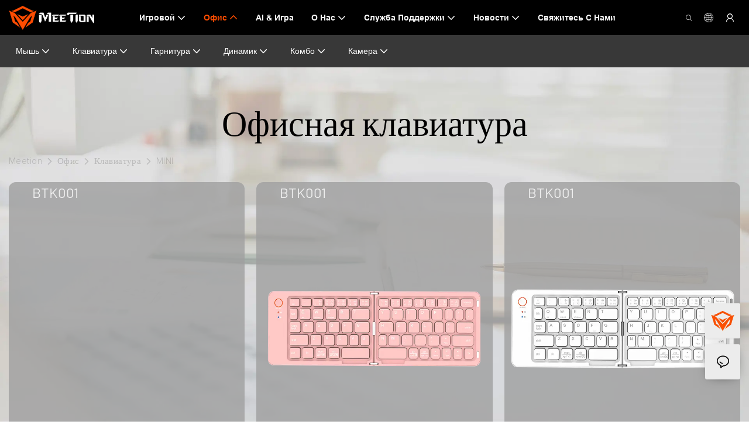

--- FILE ---
content_type: text/html
request_url: https://www.meetion.com.ru/mini-12.html
body_size: 113114
content:
<!DOCTYPE html>
<html data-app-version="1.5.10" lang="ru">
<head>
  <meta charset="UTF-8">
  <meta name="viewport" content="width=device-width, initial-scale=1.0, user-scalable=no, maximum-scale=1.0, viewport-fit=cover">
  <meta name="apple-mobile-web-app-capable" content="yes">
  <title>
    MINI
 - Встреча
  </title>
  <link rel="preload" href="/v1.5.10/font/icon/icon.woff2" as="font" type="font/woff2" crossorigin>
  <meta name="keywords" content="" />
  <meta name="description" content="" />
  <meta property="og:title" content="MINI
 - Встреча" />
  <meta property="og:image" content="https://www.meetion.com/lifisher-m0/1670577908329-logo02.png"/>
  <meta property="og:description" content="" />
  <meta property="og:url" content="https://www.meetion.com.ru/mini-12.html" />
  <meta name="google-site-verification" content="X-kGJ6tOPdGzPpZ2FQVzQ0SnXeculE64nwYlGzxZgIo" />
<!-- Google tag (gtag.js) -->
<script async defer="defer" src="https://www.googletagmanager.com/gtag/js?id=G-YRXBKQV30P"></script>
<script>
  window.dataLayer = window.dataLayer || [];
  function gtag(){dataLayer.push(arguments);}
  gtag('js', new Date());
  gtag('config', 'G-YRXBKQV30P');
</script>
<link rel="alternate" type="text/plain" href="https://www.meetion.com/llms.txt">   
  <script type="application/ld+json">[
  {
    "@context": "https://schema.org",
    "@type": "Organization",
    "url": "https://meetion.com/mini-12.html",
    "logo": "https://img.yfisher.com/m0/1670577908329-logo02.png"
  },
  {
    "@context": "https://schema.org",
    "@type": "BreadcrumbList",
    "itemListElement": [
      {
        "@type": "ListItem",
        "position": 1,
        "name": "Meetion",
        "item": "https://meetion.com"
      },
      {
        "@type": "ListItem",
        "position": 2,
        "name": "Офис",
        "item": "https://meetion.com/office-series.html"
      },
      {
        "@type": "ListItem",
        "position": 3,
        "name": "Клавиатура \n",
        "item": "https://meetion.com/office-keyboard.html"
      },
      {
        "@type": "ListItem",
        "position": 4,
        "name": "MINI\n",
        "item": "https://meetion.com/mini-12.html"
      }
    ]
  }
]</script>
  <link rel="icon" href="https://www.meetion.com/lifisher-m0/1743596486348-1658973267155-2.ico">
  <link rel="canonical" href="https://www.meetion.com.ru/mini-12.html" />
  <link rel="alternate" hreflang="en" href="https://www.meetion.com/mini-12.html" />
  <link rel="alternate" hreflang="bn" href="https://www.meetion.com.bd/mini-12.html" />
  <link rel="alternate" hreflang="id" href="https://www.meetion.id/mini-12.html" />
  <link rel="alternate" hreflang="ko" href="https://ko.meetion.com/mini-12.html" />
  <link rel="alternate" hreflang="tr" href="https://tr.meetion.com/mini-12.html" />
  <link rel="alternate" hreflang="vi" href="https://vi.meetion.com/mini-12.html" />
  <link rel="alternate" hreflang="ja" href="https://ja.meetion.com/mini-12.html" />
  <link rel="alternate" hreflang="zh" href="https://www.meetion.com.cn/mini-12.html" />
  <link rel="alternate" hreflang="de" href="https://www.meetion.com.de/mini-12.html" />
  <link rel="alternate" hreflang="pt" href="https://www.meetion.pt/mini-12.html" />
  <link rel="alternate" hreflang="fr" href="https://www.meetion.fr/mini-12.html" />
  <link rel="alternate" hreflang="ar" href="https://www.meetion.ae/mini-12.html" />
  <link rel="alternate" hreflang="ru" href="https://www.meetion.com.ru/mini-12.html" />
  <link rel="alternate" hreflang="es" href="https://www.meetion.es/mini-12.html" />
  <link rel="preconnect" href="https://www.meetion.com.ru/mini-12.html" />
  <link rel="dns-prefetch" href="https://www.meetion.com.ru/mini-12.html" />
  <link rel="dns-prefetch" href="https://www.googletagmanager.com" />
  <link rel="dns-prefetch" href="https://img.yfisher.com/" />
  <link rel="dns-prefetch" href="https://www.google-analytics.com/" />
  <link rel="dns-prefetch" href="https://api-qqt.weyescloud.com/" />
  <!-- base start -->
    <style id="entire"> :root{--app-version:"1.5.10"}@font-face{font-family:'iconfont';src:url('/v1.5.10/font/icon/icon.woff2') format('woff2'),url('/v1.5.10/font/icon/icon.woff') format('woff'),url('/v1.5.10/font/icon/icon.ttf') format('truetype');font-display:swap}img[data-hidden]{opacity:0 !important}/*! Bootstrap v4.5.0 */*,::after,::before{box-sizing:border-box}html{font-family:sans-serif;line-height:1.15;-webkit-text-size-adjust:100%;-webkit-tap-highlight-color:transparent}article,aside,figcaption,figure,footer,header,hgroup,main,nav,section{display:block}body{margin:0;background-color:#fff;color:#212529;text-align:left;font-weight:400;font-size:1rem;font-family:-apple-system,BlinkMacSystemFont,"Segoe UI",Roboto,"Helvetica Neue",Arial,"Noto Sans",sans-serif,"Apple Color Emoji","Segoe UI Emoji","Segoe UI Symbol","Noto Color Emoji";line-height:1.5}[tabindex="-1"]:focus:not(:focus-visible){outline:0 !important}hr{overflow:visible;box-sizing:content-box;height:0}h1,h2,h3,h4,h5,h6{margin-top:0;margin-bottom:.5rem}p{margin-top:0;margin-bottom:1rem}abbr[data-original-title],abbr[title]{border-bottom:0;text-decoration:underline;text-decoration:underline dotted;cursor:help;-webkit-text-decoration:underline dotted;-webkit-text-decoration-skip-ink:none;text-decoration-skip-ink:none}address{margin-bottom:1rem;font-style:normal;line-height:inherit}dl,ol,ul{margin-top:0;margin-bottom:1rem}ol ol,ol ul,ul ol,ul ul{margin-bottom:0}dt{font-weight:700}dd{margin-bottom:.5rem;margin-left:0}blockquote{margin:0 0 1rem}b,strong{font-weight:bolder}small{font-size:80%}sub,sup{position:relative;vertical-align:baseline;font-size:75%;line-height:0}sub{bottom:-.25em}sup{top:-.5em}a{background-color:transparent;color:#007bff;text-decoration:none}a:hover{color:#0056b3;text-decoration:underline}a:not([href]){color:inherit;text-decoration:none}a:not([href]):hover{color:inherit;text-decoration:none}code,kbd,pre,samp{font-size:1em;font-family:SFMono-Regular,Menlo,Monaco,Consolas,"Liberation Mono","Courier New",monospace}pre{overflow:auto;margin-top:0;margin-bottom:1rem;-ms-overflow-style:scrollbar}figure{margin:0 0 1rem}img{border-style:none;vertical-align:middle}svg{overflow:hidden;vertical-align:middle}table{border-collapse:collapse}caption{padding-top:.75rem;padding-bottom:.75rem;color:#6c757d;caption-side:bottom;text-align:left}th{text-align:inherit}label{display:inline-block;margin-bottom:.5rem}button{border-radius:0}button:focus{outline:1px dotted;outline:5px auto -webkit-focus-ring-color}button,input,optgroup,select,textarea{margin:0;font-size:inherit;font-family:inherit;line-height:inherit}button,input{overflow:visible}button,select{text-transform:none}[role=button]{cursor:pointer}select{word-wrap:normal}[type=button],[type=reset],[type=submit],button{-webkit-appearance:button}[type=button]:not(:disabled),[type=reset]:not(:disabled),[type=submit]:not(:disabled),button:not(:disabled){cursor:pointer}[type=button]::-moz-focus-inner,[type=reset]::-moz-focus-inner,[type=submit]::-moz-focus-inner,button::-moz-focus-inner{padding:0;border-style:none}input[type=checkbox],input[type=radio]{box-sizing:border-box;padding:0}textarea{overflow:auto;resize:vertical}fieldset{margin:0;padding:0;min-width:0;border:0}legend{display:block;margin-bottom:.5rem;padding:0;width:100%;max-width:100%;color:inherit;white-space:normal;font-size:1.5rem;line-height:inherit}progress{vertical-align:baseline}[type=number]::-webkit-inner-spin-button,[type=number]::-webkit-outer-spin-button{height:auto}[type=search]{outline-offset:-2px;-webkit-appearance:none}[type=search]::-webkit-search-decoration{-webkit-appearance:none}::-webkit-file-upload-button{font:inherit;-webkit-appearance:button}output{display:inline-block}summary{display:list-item;cursor:pointer}template{display:none}[hidden]{display:none !important}hr{margin-top:1rem;margin-bottom:1rem;border:0;border-top:1px solid rgba(0,0,0,.1)}.small,small{font-weight:400;font-size:80%}.img-fluid{height:auto;max-width:100%}.container{margin-right:auto;margin-left:auto;padding-right:15px;padding-left:15px;width:100%}@media(min-width:576px){.container{max-width:540px}}@media(min-width:768px){.container{max-width:720px}}@media(min-width:992px){.container{max-width:960px}}@media(min-width:1200px){.container{max-width:1140px}}.container-fluid,.container-lg,.container-md,.container-sm,.container-xl{margin-right:auto;margin-left:auto;padding-right:15px;padding-left:15px;width:100%}@media(min-width:576px){.container,.container-sm{max-width:540px}}@media(min-width:768px){.container,.container-md,.container-sm{max-width:720px}}@media(min-width:992px){.container,.container-lg,.container-md,.container-sm{max-width:960px}}@media(min-width:1200px){.container,.container-lg,.container-md,.container-sm,.container-xl{max-width:1140px}}.row{display:-ms-flexbox;display:flex;margin-right:-15px;margin-left:-15px;-ms-flex-wrap:wrap;flex-wrap:wrap}.no-gutters{margin-right:0;margin-left:0}.no-gutters>.col,.no-gutters>[class*=col-]{padding-right:0;padding-left:0}.col,.col-1,.col-10,.col-11,.col-12,.col-2,.col-2_4,.col-3,.col-4,.col-5,.col-6,.col-7,.col-8,.col-9,.col-auto,.col-lg,.col-lg-1,.col-lg-10,.col-lg-11,.col-lg-12,.col-lg-2,.col-lg-2_4,.col-lg-3,.col-lg-4,.col-lg-5,.col-lg-6,.col-lg-7,.col-lg-8,.col-lg-9,.col-lg-auto,.col-md,.col-md-1,.col-md-10,.col-md-11,.col-md-12,.col-md-2,.col-md-2_4,.col-md-3,.col-md-4,.col-md-5,.col-md-6,.col-md-7,.col-md-8,.col-md-9,.col-md-auto,.col-sm,.col-sm-1,.col-sm-10,.col-sm-11,.col-sm-12,.col-sm-2,.col-sm-2_4,.col-sm-3,.col-sm-4,.col-sm-5,.col-sm-6,.col-sm-7,.col-sm-8,.col-sm-9,.col-sm-auto,.col-xl,.col-xl-1,.col-xl-10,.col-xl-11,.col-xl-12,.col-xl-2,.col-xl-2_4,.col-xl-3,.col-xl-4,.col-xl-5,.col-xl-6,.col-xl-7,.col-xl-8,.col-xl-9,.col-xl-auto{position:relative;padding-right:15px;padding-left:15px;width:100%}.col{max-width:100%;min-width:0;-ms-flex-preferred-size:0;flex-basis:0;-ms-flex-positive:1;flex-grow:1}.col-auto{width:auto;max-width:100%;-ms-flex:0 0 auto;flex:0 0 auto}.col-1{max-width:8.333333%;-ms-flex:0 0 8.333333%;flex:0 0 8.333333%}.col-2{max-width:16.666667%;-ms-flex:0 0 16.666667%;flex:0 0 16.666667%}.col-2_4{max-width:20%;-ms-flex:0 0 20%;flex:0 0 20%}.col-3{max-width:25%;-ms-flex:0 0 25%;flex:0 0 25%}.col-4{max-width:33.333333%;-ms-flex:0 0 33.333333%;flex:0 0 33.333333%}.col-5{max-width:41.666667%;-ms-flex:0 0 41.666667%;flex:0 0 41.666667%}.col-6{max-width:50%;-ms-flex:0 0 50%;flex:0 0 50%}.col-7{max-width:58.333333%;-ms-flex:0 0 58.333333%;flex:0 0 58.333333%}.col-8{max-width:66.666667%;-ms-flex:0 0 66.666667%;flex:0 0 66.666667%}.col-9{max-width:75%;-ms-flex:0 0 75%;flex:0 0 75%}.col-10{max-width:83.333333%;-ms-flex:0 0 83.333333%;flex:0 0 83.333333%}.col-11{max-width:91.666667%;-ms-flex:0 0 91.666667%;flex:0 0 91.666667%}.col-12{max-width:100%;-ms-flex:0 0 100%;flex:0 0 100%}@media(min-width:576px){.col-sm{max-width:100%;min-width:0;-ms-flex-preferred-size:0;flex-basis:0;-ms-flex-positive:1;flex-grow:1}.col-sm-auto{width:auto;max-width:100%;-ms-flex:0 0 auto;flex:0 0 auto}.col-sm-1{max-width:8.333333%;-ms-flex:0 0 8.333333%;flex:0 0 8.333333%}.col-sm-2{max-width:16.666667%;-ms-flex:0 0 16.666667%;flex:0 0 16.666667%}.col-sm-2_4{max-width:20%;-ms-flex:0 0 20%;flex:0 0 20%}.col-sm-3{max-width:25%;-ms-flex:0 0 25%;flex:0 0 25%}.col-sm-4{max-width:33.333333%;-ms-flex:0 0 33.333333%;flex:0 0 33.333333%}.col-sm-5{max-width:41.666667%;-ms-flex:0 0 41.666667%;flex:0 0 41.666667%}.col-sm-6{max-width:50%;-ms-flex:0 0 50%;flex:0 0 50%}.col-sm-7{max-width:58.333333%;-ms-flex:0 0 58.333333%;flex:0 0 58.333333%}.col-sm-8{max-width:66.666667%;-ms-flex:0 0 66.666667%;flex:0 0 66.666667%}.col-sm-9{max-width:75%;-ms-flex:0 0 75%;flex:0 0 75%}.col-sm-10{max-width:83.333333%;-ms-flex:0 0 83.333333%;flex:0 0 83.333333%}.col-sm-11{max-width:91.666667%;-ms-flex:0 0 91.666667%;flex:0 0 91.666667%}.col-sm-12{max-width:100%;-ms-flex:0 0 100%;flex:0 0 100%}}@media(min-width:768px){.col-md{max-width:100%;min-width:0;-ms-flex-preferred-size:0;flex-basis:0;-ms-flex-positive:1;flex-grow:1}.col-md-auto{width:auto;max-width:100%;-ms-flex:0 0 auto;flex:0 0 auto}.col-md-1{max-width:8.333333%;-ms-flex:0 0 8.333333%;flex:0 0 8.333333%}.col-md-2{max-width:16.666667%;-ms-flex:0 0 16.666667%;flex:0 0 16.666667%}.col-md-2_4{max-width:20%;-ms-flex:0 0 20%;flex:0 0 20%}.col-md-3{max-width:25%;-ms-flex:0 0 25%;flex:0 0 25%}.col-md-4{max-width:33.333333%;-ms-flex:0 0 33.333333%;flex:0 0 33.333333%}.col-md-5{max-width:41.666667%;-ms-flex:0 0 41.666667%;flex:0 0 41.666667%}.col-md-6{max-width:50%;-ms-flex:0 0 50%;flex:0 0 50%}.col-md-7{max-width:58.333333%;-ms-flex:0 0 58.333333%;flex:0 0 58.333333%}.col-md-8{max-width:66.666667%;-ms-flex:0 0 66.666667%;flex:0 0 66.666667%}.col-md-9{max-width:75%;-ms-flex:0 0 75%;flex:0 0 75%}.col-md-10{max-width:83.333333%;-ms-flex:0 0 83.333333%;flex:0 0 83.333333%}.col-md-11{max-width:91.666667%;-ms-flex:0 0 91.666667%;flex:0 0 91.666667%}.col-md-12{max-width:100%;-ms-flex:0 0 100%;flex:0 0 100%}}@media(min-width:992px){.col-lg{max-width:100%;min-width:0;-ms-flex-preferred-size:0;flex-basis:0;-ms-flex-positive:1;flex-grow:1}.col-lg-auto{width:auto;max-width:100%;-ms-flex:0 0 auto;flex:0 0 auto}.col-lg-1{max-width:8.333333%;-ms-flex:0 0 8.333333%;flex:0 0 8.333333%}.col-lg-2{max-width:16.666667%;-ms-flex:0 0 16.666667%;flex:0 0 16.666667%}.col-lg-2_4{max-width:20%;-ms-flex:0 0 20%;flex:0 0 20%}.col-lg-3{max-width:25%;-ms-flex:0 0 25%;flex:0 0 25%}.col-lg-4{max-width:33.333333%;-ms-flex:0 0 33.333333%;flex:0 0 33.333333%}.col-lg-5{max-width:41.666667%;-ms-flex:0 0 41.666667%;flex:0 0 41.666667%}.col-lg-6{max-width:50%;-ms-flex:0 0 50%;flex:0 0 50%}.col-lg-7{max-width:58.333333%;-ms-flex:0 0 58.333333%;flex:0 0 58.333333%}.col-lg-8{max-width:66.666667%;-ms-flex:0 0 66.666667%;flex:0 0 66.666667%}.col-lg-9{max-width:75%;-ms-flex:0 0 75%;flex:0 0 75%}.col-lg-10{max-width:83.333333%;-ms-flex:0 0 83.333333%;flex:0 0 83.333333%}.col-lg-11{max-width:91.666667%;-ms-flex:0 0 91.666667%;flex:0 0 91.666667%}.col-lg-12{max-width:100%;-ms-flex:0 0 100%;flex:0 0 100%}}@media(min-width:1200px){.col-xl{max-width:100%;min-width:0;-ms-flex-preferred-size:0;flex-basis:0;-ms-flex-positive:1;flex-grow:1}.col-xl-auto{width:auto;max-width:100%;-ms-flex:0 0 auto;flex:0 0 auto}.col-xl-1{max-width:8.333333%;-ms-flex:0 0 8.333333%;flex:0 0 8.333333%}.col-xl-2{max-width:16.666667%;-ms-flex:0 0 16.666667%;flex:0 0 16.666667%}.col-xl-2_4{max-width:20%;-ms-flex:0 0 20%;flex:0 0 20%}.col-xl-3{max-width:25%;-ms-flex:0 0 25%;flex:0 0 25%}.col-xl-4{max-width:33.333333%;-ms-flex:0 0 33.333333%;flex:0 0 33.333333%}.col-xl-5{max-width:41.666667%;-ms-flex:0 0 41.666667%;flex:0 0 41.666667%}.col-xl-6{max-width:50%;-ms-flex:0 0 50%;flex:0 0 50%}.col-xl-7{max-width:58.333333%;-ms-flex:0 0 58.333333%;flex:0 0 58.333333%}.col-xl-8{max-width:66.666667%;-ms-flex:0 0 66.666667%;flex:0 0 66.666667%}.col-xl-9{max-width:75%;-ms-flex:0 0 75%;flex:0 0 75%}.col-xl-10{max-width:83.333333%;-ms-flex:0 0 83.333333%;flex:0 0 83.333333%}.col-xl-11{max-width:91.666667%;-ms-flex:0 0 91.666667%;flex:0 0 91.666667%}.col-xl-12{max-width:100%;-ms-flex:0 0 100%;flex:0 0 100%}}.table{margin-bottom:1rem;width:100%;color:#212529}.table td,.table th{padding:.75rem;border-top:1px solid #dee2e6;vertical-align:top}.table thead th{border-bottom:2px solid #dee2e6;vertical-align:bottom}.table tbody+tbody{border-top:2px solid #dee2e6}.table-sm td,.table-sm th{padding:.3rem}.table-bordered{border:1px solid #dee2e6}.table-bordered td,.table-bordered th{border:1px solid #dee2e6}.table-bordered thead td,.table-bordered thead th{border-bottom-width:2px}.table-hover tbody tr:hover{background-color:rgba(0,0,0,.075);color:#212529}@media(max-width:575.98px){.table-responsive-sm{display:block;overflow-x:auto;width:100%;-webkit-overflow-scrolling:touch}.table-responsive-sm>.table-bordered{border:0}}@media(max-width:767.98px){.table-responsive-md{display:block;overflow-x:auto;width:100%;-webkit-overflow-scrolling:touch}.table-responsive-md>.table-bordered{border:0}}@media(max-width:991.98px){.table-responsive-lg{display:block;overflow-x:auto;width:100%;-webkit-overflow-scrolling:touch}.table-responsive-lg>.table-bordered{border:0}}@media(max-width:1199.98px){.table-responsive-xl{display:block;overflow-x:auto;width:100%;-webkit-overflow-scrolling:touch}.table-responsive-xl>.table-bordered{border:0}}.table-responsive{display:block;overflow-x:auto;width:100%;-webkit-overflow-scrolling:touch}.table-responsive>.table-bordered{border:0}.form-control{display:block;padding:.375rem .75rem;width:100%;height:calc(1.5em + .75rem + 2px);border:1px solid #ced4da;border-radius:.25rem;background-color:#fff;background-clip:padding-box;color:#495057;font-weight:400;font-size:1rem;line-height:1.5;transition:border-color .15s ease-in-out,box-shadow .15s ease-in-out}@media(prefers-reduced-motion:reduce){.form-control{transition:none}}.form-control::-ms-expand{border:0;background-color:transparent}.form-control:-moz-focusring{color:transparent;text-shadow:0 0 0 #495057}.form-control:focus{outline:0;border-color:#80bdff;background-color:#fff;box-shadow:0 0 0 .2rem rgba(0,123,255,.25);color:#495057}.form-control::-webkit-input-placeholder{color:#6c757d;opacity:1}.form-control::-moz-placeholder{color:#6c757d;opacity:1}.form-control:-ms-input-placeholder{color:#6c757d;opacity:1}.form-control::-ms-input-placeholder{color:#6c757d;opacity:1}.form-control::placeholder{color:#6c757d;opacity:1}.form-control:disabled,.form-control[readonly]{background-color:#e9ecef;opacity:1}input[type=date].form-control,input[type=datetime-local].form-control,input[type=month].form-control,input[type=time].form-control{-webkit-appearance:none;-moz-appearance:none;appearance:none}select.form-control:focus::-ms-value{background-color:#fff;color:#495057}.form-control-file,.form-control-range{display:block;width:100%}.col-form-label{margin-bottom:0;padding-top:calc(.375rem + 1px);padding-bottom:calc(.375rem + 1px);font-size:inherit;line-height:1.5}.col-form-label-lg{padding-top:calc(.5rem + 1px);padding-bottom:calc(.5rem + 1px);font-size:1.25rem;line-height:1.5}.col-form-label-sm{padding-top:calc(.25rem + 1px);padding-bottom:calc(.25rem + 1px);font-size:.875rem;line-height:1.5}.form-control-plaintext{display:block;margin-bottom:0;padding:.375rem 0;width:100%;border:solid transparent;border-width:1px 0;background-color:transparent;color:#212529;font-size:1rem;line-height:1.5}.form-control-plaintext.form-control-lg,.form-control-plaintext.form-control-sm{padding-right:0;padding-left:0}.form-control-sm{padding:.25rem .5rem;height:calc(1.5em + .5rem + 2px);border-radius:.2rem;font-size:.875rem;line-height:1.5}.form-control-lg{padding:.5rem 1rem;height:calc(1.5em + 1rem + 2px);border-radius:.3rem;font-size:1.25rem;line-height:1.5}select.form-control[multiple],select.form-control[size]{height:auto}textarea.form-control{height:auto}.form-group{margin-bottom:1rem}.form-text{display:block;margin-top:.25rem}.form-row{display:-ms-flexbox;display:flex;margin-right:-5px;margin-left:-5px;-ms-flex-wrap:wrap;flex-wrap:wrap}.form-row>.col,.form-row>[class*=col-]{padding-right:5px;padding-left:5px}.form-check{position:relative;display:block;padding-left:1.25rem}.form-check-input{position:absolute;margin-top:.3rem;margin-left:-1.25rem}.form-check-input:disabled~.form-check-label,.form-check-input[disabled]~.form-check-label{color:#6c757d}.form-check-label{margin-bottom:0}.form-check-inline{display:-ms-inline-flexbox;display:inline-flex;margin-right:.75rem;padding-left:0;-ms-flex-align:center;align-items:center}.form-check-inline .form-check-input{position:static;margin-top:0;margin-right:.3125rem;margin-left:0}.valid-feedback{display:none;margin-top:.25rem;width:100%;color:#28a745;font-size:80%}.valid-tooltip{position:absolute;top:100%;z-index:5;display:none;margin-top:.1rem;padding:.25rem .5rem;max-width:100%;border-radius:.25rem;background-color:rgba(40,167,69,.9);color:#fff;font-size:.875rem;line-height:1.5}.is-valid~.valid-feedback,.is-valid~.valid-tooltip,.was-validated :valid~.valid-feedback,.was-validated :valid~.valid-tooltip{display:block}.form-control.is-valid,.was-validated .form-control:valid{padding-right:calc(1.5em + .75rem);border-color:#28a745;background-image:url("data:image/svg+xml,%3csvg xmlns='http://www.w3.org/2000/svg' width='8' height='8' viewBox='0 0 8 8'%3e%3cpath fill='%2328a745' d='M2.3 6.73L.6 4.53c-.4-1.04.46-1.4 1.1-.8l1.1 1.4 3.4-3.8c.6-.63 1.6-.27 1.2.7l-4 4.6c-.43.5-.8.4-1.1.1z'/%3e%3c/svg%3e");background-position:right calc(.375em + .1875rem) center;background-size:calc(.75em + .375rem) calc(.75em + .375rem);background-repeat:no-repeat}.form-control.is-valid:focus,.was-validated .form-control:valid:focus{border-color:#28a745;box-shadow:0 0 0 .2rem rgba(40,167,69,.25)}.was-validated textarea.form-control:valid,textarea.form-control.is-valid{padding-right:calc(1.5em + .75rem);background-position:top calc(.375em + .1875rem) right calc(.375em + .1875rem)}.custom-select.is-valid,.was-validated .custom-select:valid{padding-right:calc(.75em + 2.3125rem);border-color:#28a745;background:url("data:image/svg+xml,%3csvg xmlns='http://www.w3.org/2000/svg' width='4' height='5' viewBox='0 0 4 5'%3e%3cpath fill='%23343a40' d='M2 0L0 2h4zm0 5L0 3h4z'/%3e%3c/svg%3e") no-repeat right .75rem center/8px 10px,url("data:image/svg+xml,%3csvg xmlns='http://www.w3.org/2000/svg' width='8' height='8' viewBox='0 0 8 8'%3e%3cpath fill='%2328a745' d='M2.3 6.73L.6 4.53c-.4-1.04.46-1.4 1.1-.8l1.1 1.4 3.4-3.8c.6-.63 1.6-.27 1.2.7l-4 4.6c-.43.5-.8.4-1.1.1z'/%3e%3c/svg%3e") #fff no-repeat center right 1.75rem/calc(.75em + .375rem) calc(.75em + .375rem)}.custom-select.is-valid:focus,.was-validated .custom-select:valid:focus{border-color:#28a745;box-shadow:0 0 0 .2rem rgba(40,167,69,.25)}.form-check-input.is-valid~.form-check-label,.was-validated .form-check-input:valid~.form-check-label{color:#28a745}.form-check-input.is-valid~.valid-feedback,.form-check-input.is-valid~.valid-tooltip,.was-validated .form-check-input:valid~.valid-feedback,.was-validated .form-check-input:valid~.valid-tooltip{display:block}.custom-control-input.is-valid~.custom-control-label,.was-validated .custom-control-input:valid~.custom-control-label{color:#28a745}.custom-control-input.is-valid~.custom-control-label::before,.was-validated .custom-control-input:valid~.custom-control-label::before{border-color:#28a745}.custom-control-input.is-valid:checked~.custom-control-label::before,.was-validated .custom-control-input:valid:checked~.custom-control-label::before{border-color:#34ce57;background-color:#34ce57}.custom-control-input.is-valid:focus~.custom-control-label::before,.was-validated .custom-control-input:valid:focus~.custom-control-label::before{box-shadow:0 0 0 .2rem rgba(40,167,69,.25)}.custom-control-input.is-valid:focus:not(:checked)~.custom-control-label::before,.was-validated .custom-control-input:valid:focus:not(:checked)~.custom-control-label::before{border-color:#28a745}.custom-file-input.is-valid~.custom-file-label,.was-validated .custom-file-input:valid~.custom-file-label{border-color:#28a745}.custom-file-input.is-valid:focus~.custom-file-label,.was-validated .custom-file-input:valid:focus~.custom-file-label{border-color:#28a745;box-shadow:0 0 0 .2rem rgba(40,167,69,.25)}.invalid-feedback{display:none;margin-top:.25rem;width:100%;color:#dc3545;font-size:80%}.invalid-tooltip{position:absolute;top:100%;z-index:5;display:none;margin-top:.1rem;padding:.25rem .5rem;max-width:100%;border-radius:.25rem;background-color:rgba(220,53,69,.9);color:#fff;font-size:.875rem;line-height:1.5}.is-invalid~.invalid-feedback,.is-invalid~.invalid-tooltip,.was-validated :invalid~.invalid-feedback,.was-validated :invalid~.invalid-tooltip{display:block}.form-control.is-invalid,.was-validated .form-control:invalid{padding-right:calc(1.5em + .75rem);border-color:#dc3545;background-image:url("data:image/svg+xml,%3csvg xmlns='http://www.w3.org/2000/svg' width='12' height='12' fill='none' stroke='%23dc3545' viewBox='0 0 12 12'%3e%3ccircle cx='6' cy='6' r='4.5'/%3e%3cpath stroke-linejoin='round' d='M5.8 3.6h.4L6 6.5z'/%3e%3ccircle cx='6' cy='8.2' r='.6' fill='%23dc3545' stroke='none'/%3e%3c/svg%3e");background-position:right calc(.375em + .1875rem) center;background-size:calc(.75em + .375rem) calc(.75em + .375rem);background-repeat:no-repeat}.form-control.is-invalid:focus,.was-validated .form-control:invalid:focus{border-color:#dc3545;box-shadow:0 0 0 .2rem rgba(220,53,69,.25)}.was-validated textarea.form-control:invalid,textarea.form-control.is-invalid{padding-right:calc(1.5em + .75rem);background-position:top calc(.375em + .1875rem) right calc(.375em + .1875rem)}.custom-select.is-invalid,.was-validated .custom-select:invalid{padding-right:calc(.75em + 2.3125rem);border-color:#dc3545;background:url("data:image/svg+xml,%3csvg xmlns='http://www.w3.org/2000/svg' width='4' height='5' viewBox='0 0 4 5'%3e%3cpath fill='%23343a40' d='M2 0L0 2h4zm0 5L0 3h4z'/%3e%3c/svg%3e") no-repeat right .75rem center/8px 10px,url("data:image/svg+xml,%3csvg xmlns='http://www.w3.org/2000/svg' width='12' height='12' fill='none' stroke='%23dc3545' viewBox='0 0 12 12'%3e%3ccircle cx='6' cy='6' r='4.5'/%3e%3cpath stroke-linejoin='round' d='M5.8 3.6h.4L6 6.5z'/%3e%3ccircle cx='6' cy='8.2' r='.6' fill='%23dc3545' stroke='none'/%3e%3c/svg%3e") #fff no-repeat center right 1.75rem/calc(.75em + .375rem) calc(.75em + .375rem)}.custom-select.is-invalid:focus,.was-validated .custom-select:invalid:focus{border-color:#dc3545;box-shadow:0 0 0 .2rem rgba(220,53,69,.25)}.form-check-input.is-invalid~.form-check-label,.was-validated .form-check-input:invalid~.form-check-label{color:#dc3545}.form-check-input.is-invalid~.invalid-feedback,.form-check-input.is-invalid~.invalid-tooltip,.was-validated .form-check-input:invalid~.invalid-feedback,.was-validated .form-check-input:invalid~.invalid-tooltip{display:block}.custom-control-input.is-invalid~.custom-control-label,.was-validated .custom-control-input:invalid~.custom-control-label{color:#dc3545}.custom-control-input.is-invalid~.custom-control-label::before,.was-validated .custom-control-input:invalid~.custom-control-label::before{border-color:#dc3545}.custom-control-input.is-invalid:checked~.custom-control-label::before,.was-validated .custom-control-input:invalid:checked~.custom-control-label::before{border-color:#e4606d;background-color:#e4606d}.custom-control-input.is-invalid:focus~.custom-control-label::before,.was-validated .custom-control-input:invalid:focus~.custom-control-label::before{box-shadow:0 0 0 .2rem rgba(220,53,69,.25)}.custom-control-input.is-invalid:focus:not(:checked)~.custom-control-label::before,.was-validated .custom-control-input:invalid:focus:not(:checked)~.custom-control-label::before{border-color:#dc3545}.custom-file-input.is-invalid~.custom-file-label,.was-validated .custom-file-input:invalid~.custom-file-label{border-color:#dc3545}.custom-file-input.is-invalid:focus~.custom-file-label,.was-validated .custom-file-input:invalid:focus~.custom-file-label{border-color:#dc3545;box-shadow:0 0 0 .2rem rgba(220,53,69,.25)}.btn{display:inline-block;padding:.375rem .75rem;border:1px solid transparent;border-radius:.25rem;background-color:transparent;color:#212529;vertical-align:middle;text-align:center;font-weight:400;font-size:1rem;line-height:1.5;transition:color .15s ease-in-out,background-color .15s ease-in-out,border-color .15s ease-in-out,box-shadow .15s ease-in-out;-webkit-user-select:none;-moz-user-select:none;-ms-user-select:none;user-select:none}@media(prefers-reduced-motion:reduce){.btn{transition:none}}.btn:hover{color:#212529;text-decoration:none}.btn.focus,.btn:focus{outline:0;box-shadow:0 0 0 .2rem rgba(0,123,255,.25)}.btn.disabled,.btn:disabled{opacity:.65}.btn:not(:disabled):not(.disabled){cursor:pointer}a.btn.disabled,fieldset:disabled a.btn{pointer-events:none}input[type=button].btn-block,input[type=reset].btn-block,input[type=submit].btn-block{width:100%}.fade{transition:opacity .15s linear}@media(prefers-reduced-motion:reduce){.fade{transition:none}}.fade:not(.show){opacity:0}.collapse:not(.show){display:none}.collapsing{position:relative;overflow:hidden;height:0;transition:height .35s ease}@media(prefers-reduced-motion:reduce){.collapsing{transition:none}}.dropdown,.dropleft,.dropright,.dropup{position:relative}.dropdown-toggle{white-space:nowrap}.dropdown-toggle::after{display:inline-block;margin-left:.255em;border-top:.3em solid;border-right:.3em solid transparent;border-bottom:0;border-left:.3em solid transparent;content:"";vertical-align:.255em}.dropdown-toggle:empty::after{margin-left:0}.dropdown-menu{position:absolute;top:100%;left:0;z-index:1000;float:left;display:none;margin:.125rem 0 0;padding:.5rem 0;min-width:10rem;border:1px solid rgba(0,0,0,.15);border-radius:.25rem;background-color:#fff;background-clip:padding-box;color:#212529;list-style:none;text-align:left;font-size:1rem}.dropdown-menu-left{right:auto;left:0}.dropdown-menu-right{right:0;left:auto}@media(min-width:576px){.dropdown-menu-sm-left{right:auto;left:0}.dropdown-menu-sm-right{right:0;left:auto}}@media(min-width:768px){.dropdown-menu-md-left{right:auto;left:0}.dropdown-menu-md-right{right:0;left:auto}}@media(min-width:992px){.dropdown-menu-lg-left{right:auto;left:0}.dropdown-menu-lg-right{right:0;left:auto}}@media(min-width:1200px){.dropdown-menu-xl-left{right:auto;left:0}.dropdown-menu-xl-right{right:0;left:auto}}.dropup .dropdown-menu{top:auto;bottom:100%;margin-top:0;margin-bottom:.125rem}.dropup .dropdown-toggle::after{display:inline-block;margin-left:.255em;border-top:0;border-right:.3em solid transparent;border-bottom:.3em solid;border-left:.3em solid transparent;content:"";vertical-align:.255em}.dropup .dropdown-toggle:empty::after{margin-left:0}.dropright .dropdown-menu{top:0;right:auto;left:100%;margin-top:0;margin-left:.125rem}.dropright .dropdown-toggle::after{display:inline-block;margin-left:.255em;border-top:.3em solid transparent;border-right:0;border-bottom:.3em solid transparent;border-left:.3em solid;content:"";vertical-align:.255em}.dropright .dropdown-toggle:empty::after{margin-left:0}.dropright .dropdown-toggle::after{vertical-align:0}.dropleft .dropdown-menu{top:0;right:100%;left:auto;margin-top:0;margin-right:.125rem}.dropleft .dropdown-toggle::after{display:inline-block;margin-left:.255em;content:"";vertical-align:.255em}.dropleft .dropdown-toggle::after{display:none}.dropleft .dropdown-toggle::before{display:inline-block;margin-right:.255em;border-top:.3em solid transparent;border-right:.3em solid;border-bottom:.3em solid transparent;content:"";vertical-align:.255em}.dropleft .dropdown-toggle:empty::after{margin-left:0}.dropleft .dropdown-toggle::before{vertical-align:0}.dropdown-menu[x-placement^=bottom],.dropdown-menu[x-placement^=left],.dropdown-menu[x-placement^=right],.dropdown-menu[x-placement^=top]{right:auto;bottom:auto}.dropdown-divider{overflow:hidden;margin:.5rem 0;height:0;border-top:1px solid #e9ecef}.dropdown-item{clear:both;display:block;padding:.25rem 1.5rem;width:100%;border:0;background-color:transparent;color:#212529;text-align:inherit;white-space:nowrap;font-weight:400}.dropdown-item:focus,.dropdown-item:hover{background-color:#f8f9fa;color:#16181b;text-decoration:none}.dropdown-item.active,.dropdown-item:active{background-color:#007bff;color:#fff;text-decoration:none}.dropdown-item.disabled,.dropdown-item:disabled{background-color:transparent;color:#6c757d;pointer-events:none}.dropdown-menu.show{display:block}.dropdown-header{display:block;margin-bottom:0;padding:.5rem 1.5rem;color:#6c757d;white-space:nowrap;font-size:.875rem}.dropdown-item-text{display:block;padding:.25rem 1.5rem;color:#212529}.custom-control{position:relative;display:block;padding-left:1.5rem;min-height:1.5rem}.custom-control-inline{display:-ms-inline-flexbox;display:inline-flex;margin-right:1rem}.custom-control-input{position:absolute;left:0;z-index:-1;width:1rem;height:1.25rem;opacity:0}.custom-control-input:checked~.custom-control-label::before{border-color:#007bff;background-color:#007bff;color:#fff}.custom-control-input:focus~.custom-control-label::before{box-shadow:0 0 0 .2rem rgba(0,123,255,.25)}.custom-control-input:focus:not(:checked)~.custom-control-label::before{border-color:#80bdff}.custom-control-input:not(:disabled):active~.custom-control-label::before{border-color:#b3d7ff;background-color:#b3d7ff;color:#fff}.custom-control-input:disabled~.custom-control-label,.custom-control-input[disabled]~.custom-control-label{color:#6c757d}.custom-control-input:disabled~.custom-control-label::before,.custom-control-input[disabled]~.custom-control-label::before{background-color:#e9ecef}.custom-control-label{position:relative;margin-bottom:0;vertical-align:top}.custom-control-label::before{position:absolute;top:.25rem;left:-1.5rem;display:block;width:1rem;height:1rem;border:#adb5bd solid 1px;background-color:#fff;content:"";pointer-events:none}.custom-control-label::after{position:absolute;top:.25rem;left:-1.5rem;display:block;width:1rem;height:1rem;background:no-repeat 50%/50% 50%;content:""}.custom-checkbox .custom-control-label::before{border-radius:.25rem}.custom-checkbox .custom-control-input:checked~.custom-control-label::after{background-image:url("data:image/svg+xml,%3csvg xmlns='http://www.w3.org/2000/svg' width='8' height='8' viewBox='0 0 8 8'%3e%3cpath fill='%23fff' d='M6.564.75l-3.59 3.612-1.538-1.55L0 4.26l2.974 2.99L8 2.193z'/%3e%3c/svg%3e")}.custom-checkbox .custom-control-input:indeterminate~.custom-control-label::before{border-color:#007bff;background-color:#007bff}.custom-checkbox .custom-control-input:indeterminate~.custom-control-label::after{background-image:url("data:image/svg+xml,%3csvg xmlns='http://www.w3.org/2000/svg' width='4' height='4' viewBox='0 0 4 4'%3e%3cpath stroke='%23fff' d='M0 2h4'/%3e%3c/svg%3e")}.custom-checkbox .custom-control-input:disabled:checked~.custom-control-label::before{background-color:rgba(0,123,255,.5)}.custom-checkbox .custom-control-input:disabled:indeterminate~.custom-control-label::before{background-color:rgba(0,123,255,.5)}.custom-radio .custom-control-label::before{border-radius:50%}.custom-radio .custom-control-input:checked~.custom-control-label::after{background-image:url("data:image/svg+xml,%3csvg xmlns='http://www.w3.org/2000/svg' width='12' height='12' viewBox='-4 -4 8 8'%3e%3ccircle r='3' fill='%23fff'/%3e%3c/svg%3e")}.custom-radio .custom-control-input:disabled:checked~.custom-control-label::before{background-color:rgba(0,123,255,.5)}.custom-switch{padding-left:2.25rem}.custom-switch .custom-control-label::before{left:-2.25rem;width:1.75rem;border-radius:.5rem;pointer-events:all}.custom-switch .custom-control-label::after{top:calc(.25rem + 2px);left:calc(-2.25rem + 2px);width:calc(1rem - 4px);height:calc(1rem - 4px);border-radius:.5rem;background-color:#adb5bd;transition:background-color .15s ease-in-out,border-color .15s ease-in-out,box-shadow .15s ease-in-out,-webkit-transform .15s ease-in-out;transition:transform .15s ease-in-out,background-color .15s ease-in-out,border-color .15s ease-in-out,box-shadow .15s ease-in-out;transition:transform .15s ease-in-out,background-color .15s ease-in-out,border-color .15s ease-in-out,box-shadow .15s ease-in-out,-webkit-transform .15s ease-in-out}@media(prefers-reduced-motion:reduce){.custom-switch .custom-control-label::after{transition:none}}.custom-switch .custom-control-input:checked~.custom-control-label::after{background-color:#fff;-webkit-transform:translateX(.75rem);transform:translateX(.75rem)}.custom-switch .custom-control-input:disabled:checked~.custom-control-label::before{background-color:rgba(0,123,255,.5)}.custom-select{display:inline-block;padding:.375rem 1.75rem .375rem .75rem;width:100%;height:calc(1.5em + .75rem + 2px);border:1px solid #ced4da;border-radius:.25rem;background:#fff url("data:image/svg+xml,%3csvg xmlns='http://www.w3.org/2000/svg' width='4' height='5' viewBox='0 0 4 5'%3e%3cpath fill='%23343a40' d='M2 0L0 2h4zm0 5L0 3h4z'/%3e%3c/svg%3e") no-repeat right .75rem center/8px 10px;color:#495057;vertical-align:middle;font-weight:400;font-size:1rem;line-height:1.5;-webkit-appearance:none;-moz-appearance:none;appearance:none}.custom-select:focus{outline:0;border-color:#80bdff;box-shadow:0 0 0 .2rem rgba(0,123,255,.25)}.custom-select:focus::-ms-value{background-color:#fff;color:#495057}.custom-select[multiple],.custom-select[size]:not([size="1"]){padding-right:.75rem;height:auto;background-image:none}.custom-select:disabled{background-color:#e9ecef;color:#6c757d}.custom-select::-ms-expand{display:none}.custom-select:-moz-focusring{color:transparent;text-shadow:0 0 0 #495057}.custom-select-sm{padding-top:.25rem;padding-bottom:.25rem;padding-left:.5rem;height:calc(1.5em + .5rem + 2px);font-size:.875rem}.custom-select-lg{padding-top:.5rem;padding-bottom:.5rem;padding-left:1rem;height:calc(1.5em + 1rem + 2px);font-size:1.25rem}.custom-file{position:relative;display:inline-block;margin-bottom:0;width:100%;height:calc(1.5em + .75rem + 2px)}.custom-file-input{position:relative;z-index:2;margin:0;width:100%;height:calc(1.5em + .75rem + 2px);opacity:0}.custom-file-input:focus~.custom-file-label{border-color:#80bdff;box-shadow:0 0 0 .2rem rgba(0,123,255,.25)}.custom-file-input:disabled~.custom-file-label,.custom-file-input[disabled]~.custom-file-label{background-color:#e9ecef}.custom-file-input:lang(en)~.custom-file-label::after{content:"Browse"}.custom-file-input~.custom-file-label[data-browse]::after{content:attr(data-browse)}.custom-file-label{position:absolute;top:0;right:0;left:0;z-index:1;padding:.375rem .75rem;height:calc(1.5em + .75rem + 2px);border:1px solid #ced4da;border-radius:.25rem;background-color:#fff;color:#495057;font-weight:400;line-height:1.5}.custom-file-label::after{position:absolute;top:0;right:0;bottom:0;z-index:3;display:block;padding:.375rem .75rem;height:calc(1.5em + .75rem);border-left:inherit;border-radius:0 .25rem .25rem 0;background-color:#e9ecef;color:#495057;content:"Browse";line-height:1.5}.custom-range{padding:0;width:100%;height:1.4rem;background-color:transparent;-webkit-appearance:none;-moz-appearance:none;appearance:none}.custom-range:focus{outline:0}.custom-range:focus::-webkit-slider-thumb{box-shadow:0 0 0 1px #fff,0 0 0 .2rem rgba(0,123,255,.25)}.custom-range:focus::-moz-range-thumb{box-shadow:0 0 0 1px #fff,0 0 0 .2rem rgba(0,123,255,.25)}.custom-range:focus::-ms-thumb{box-shadow:0 0 0 1px #fff,0 0 0 .2rem rgba(0,123,255,.25)}.custom-range::-moz-focus-outer{border:0}.custom-range::-webkit-slider-thumb{margin-top:-.25rem;width:1rem;height:1rem;border:0;border-radius:1rem;background-color:#007bff;-webkit-transition:background-color .15s ease-in-out,border-color .15s ease-in-out,box-shadow .15s ease-in-out;transition:background-color .15s ease-in-out,border-color .15s ease-in-out,box-shadow .15s ease-in-out;-webkit-appearance:none;appearance:none}@media(prefers-reduced-motion:reduce){.custom-range::-webkit-slider-thumb{-webkit-transition:none;transition:none}}.custom-range::-webkit-slider-thumb:active{background-color:#b3d7ff}.custom-range::-webkit-slider-runnable-track{width:100%;height:.5rem;border-color:transparent;border-radius:1rem;background-color:#dee2e6;color:transparent;cursor:pointer}.custom-range::-moz-range-thumb{width:1rem;height:1rem;border:0;border-radius:1rem;background-color:#007bff;-moz-transition:background-color .15s ease-in-out,border-color .15s ease-in-out,box-shadow .15s ease-in-out;transition:background-color .15s ease-in-out,border-color .15s ease-in-out,box-shadow .15s ease-in-out;-moz-appearance:none;appearance:none}@media(prefers-reduced-motion:reduce){.custom-range::-moz-range-thumb{-moz-transition:none;transition:none}}.custom-range::-moz-range-thumb:active{background-color:#b3d7ff}.custom-range::-moz-range-track{width:100%;height:.5rem;border-color:transparent;border-radius:1rem;background-color:#dee2e6;color:transparent;cursor:pointer}.custom-range::-ms-thumb{margin-top:0;margin-right:.2rem;margin-left:.2rem;width:1rem;height:1rem;border:0;border-radius:1rem;background-color:#007bff;transition:background-color .15s ease-in-out,border-color .15s ease-in-out,box-shadow .15s ease-in-out;-ms-transition:background-color .15s ease-in-out,border-color .15s ease-in-out,box-shadow .15s ease-in-out;appearance:none}@media(prefers-reduced-motion:reduce){.custom-range::-ms-thumb{transition:none;-ms-transition:none}}.custom-range::-ms-thumb:active{background-color:#b3d7ff}.custom-range::-ms-track{width:100%;height:.5rem;border-color:transparent;border-width:.5rem;background-color:transparent;color:transparent;cursor:pointer}.custom-range::-ms-fill-lower{border-radius:1rem;background-color:#dee2e6}.custom-range::-ms-fill-upper{margin-right:15px;border-radius:1rem;background-color:#dee2e6}.custom-range:disabled::-webkit-slider-thumb{background-color:#adb5bd}.custom-range:disabled::-webkit-slider-runnable-track{cursor:default}.custom-range:disabled::-moz-range-thumb{background-color:#adb5bd}.custom-range:disabled::-moz-range-track{cursor:default}.custom-range:disabled::-ms-thumb{background-color:#adb5bd}.custom-control-label::before,.custom-file-label,.custom-select{transition:background-color .15s ease-in-out,border-color .15s ease-in-out,box-shadow .15s ease-in-out}@media(prefers-reduced-motion:reduce){.custom-control-label::before,.custom-file-label,.custom-select{transition:none}}.nav{display:-ms-flexbox;display:flex;margin-bottom:0;padding-left:0;list-style:none;-ms-flex-wrap:wrap;flex-wrap:wrap}.nav-link{display:block;padding:.5rem 1rem}.nav-link:focus,.nav-link:hover{text-decoration:none}.nav-link.disabled{color:#6c757d;cursor:default;pointer-events:none}.nav-tabs{border-bottom:1px solid #dee2e6}.nav-tabs .nav-item{margin-bottom:-1px}.nav-tabs .nav-link{border:1px solid transparent;border-top-right-radius:.25rem;border-top-left-radius:.25rem}.nav-tabs .nav-link:focus,.nav-tabs .nav-link:hover{border-color:#e9ecef #e9ecef #dee2e6}.nav-tabs .nav-link.disabled{border-color:transparent;background-color:transparent;color:#6c757d}.nav-tabs .nav-item.show .nav-link,.nav-tabs .nav-link.active{border-color:#dee2e6 #dee2e6 #fff;background-color:#fff;color:#495057}.nav-tabs .dropdown-menu{margin-top:-1px;border-top-right-radius:0;border-top-left-radius:0}.nav-pills .nav-link{border-radius:.25rem}.nav-pills .nav-link.active,.nav-pills .show>.nav-link{background-color:#007bff;color:#fff}.nav-fill .nav-item{text-align:center;-ms-flex:1 1 auto;flex:1 1 auto}.nav-justified .nav-item{text-align:center;-ms-flex-preferred-size:0;flex-basis:0;-ms-flex-positive:1;flex-grow:1}.tab-content>.tab-pane{display:none}.tab-content>.active{display:block}.alert{position:relative;margin-bottom:1rem;padding:.75rem 1.25rem;border:1px solid transparent;border-radius:.25rem}.alert-heading{color:inherit}.alert-link{font-weight:700}.alert-dismissible{padding-right:4rem}.alert-dismissible .close{position:absolute;top:0;right:0;padding:.75rem 1.25rem;color:inherit}.alert-primary{border-color:#b8daff;background-color:#cce5ff;color:#004085}.alert-primary hr{border-top-color:#9fcdff}.alert-primary .alert-link{color:#002752}.alert-secondary{border-color:#d6d8db;background-color:#e2e3e5;color:#383d41}.alert-secondary hr{border-top-color:#c8cbcf}.alert-secondary .alert-link{color:#202326}.alert-success{border-color:#c3e6cb;background-color:#d4edda;color:#155724}.alert-success hr{border-top-color:#b1dfbb}.alert-success .alert-link{color:#0b2e13}.alert-info{border-color:#bee5eb;background-color:#d1ecf1;color:#0c5460}.alert-info hr{border-top-color:#abdde5}.alert-info .alert-link{color:#062c33}.alert-warning{border-color:#ffeeba;background-color:#fff3cd;color:#856404}.alert-warning hr{border-top-color:#ffe8a1}.alert-warning .alert-link{color:#533f03}.alert-danger{border-color:#f5c6cb;background-color:#f8d7da;color:#721c24}.alert-danger hr{border-top-color:#f1b0b7}.alert-danger .alert-link{color:#491217}.alert-light{border-color:#fdfdfe;background-color:#fefefe;color:#818182;font-size:12px}.alert-light hr{border-top-color:#ececf6}.alert-light .alert-link{color:#686868}.alert-dark{border-color:#c6c8ca;background-color:#d6d8d9;color:#1b1e21}.alert-dark hr{border-top-color:#b9bbbe}.alert-dark .alert-link{color:#040505}.list-group{display:-ms-flexbox;display:flex;margin-bottom:0;padding-left:0;border-radius:.25rem;-ms-flex-direction:column;flex-direction:column}.list-group-item{position:relative;display:block;padding:.75rem 1.25rem;border:1px solid rgba(0,0,0,.125);background-color:#fff}.close{float:right;color:#000;text-shadow:0 1px 0 #fff;font-weight:700;font-size:1.5rem;line-height:1;opacity:.5}.close:hover{color:#000;text-decoration:none}.close:not(:disabled):not(.disabled):focus,.close:not(:disabled):not(.disabled):hover{opacity:.75}button.close{padding:0;border:0;background-color:transparent}a.close.disabled{pointer-events:none}.modal-open{overflow:hidden}.modal-open .modal{overflow-x:hidden;overflow-y:auto}.modal{position:fixed;top:0;left:0;z-index:1050;display:none;overflow:hidden;width:100%;height:100%;outline:0}.modal-dialog{position:relative;margin:.5rem;width:auto;pointer-events:none}.modal.fade .modal-dialog{transition:-webkit-transform .3s ease-out;transition:transform .3s ease-out;transition:transform .3s ease-out,-webkit-transform .3s ease-out;-webkit-transform:translate(0,-50px);transform:translate(0,-50px)}@media(prefers-reduced-motion:reduce){.modal.fade .modal-dialog{transition:none}}.modal.show .modal-dialog{-webkit-transform:none;transform:none}.modal.modal-static .modal-dialog{-webkit-transform:scale(1.02);transform:scale(1.02)}.modal-dialog-scrollable{display:-ms-flexbox;display:flex;max-height:calc(100% - 1rem)}.modal-dialog-scrollable .modal-content{overflow:hidden;max-height:calc(100vh - 1rem)}.modal-dialog-scrollable .modal-footer,.modal-dialog-scrollable .modal-header{-ms-flex-negative:0;flex-shrink:0}.modal-dialog-scrollable .modal-body{overflow-y:auto}.modal-dialog-centered{display:-ms-flexbox;display:flex;min-height:calc(100% - 1rem);-ms-flex-align:center;align-items:center}.modal-dialog-centered::before{display:block;height:calc(100vh - 1rem);height:-webkit-min-content;height:-moz-min-content;height:min-content;content:""}.modal-dialog-centered.modal-dialog-scrollable{height:100%;-ms-flex-direction:column;flex-direction:column;-ms-flex-pack:center;justify-content:center}.modal-dialog-centered.modal-dialog-scrollable .modal-content{max-height:none}.modal-dialog-centered.modal-dialog-scrollable::before{content:none}.modal-content{position:relative;display:-ms-flexbox;display:flex;width:100%;outline:0;border:1px solid rgba(0,0,0,.2);border-radius:.3rem;background-color:#fff;background-clip:padding-box;-ms-flex-direction:column;flex-direction:column;pointer-events:auto}.modal-backdrop{position:fixed;top:0;left:0;z-index:1040;width:100vw;height:100vh;background-color:#000}.modal-backdrop.fade{opacity:0}.modal-backdrop.show{opacity:.5}.modal-header{display:-ms-flexbox;display:flex;padding:1rem 1rem;border-bottom:1px solid #dee2e6;border-top-right-radius:calc(.3rem - 1px);border-top-left-radius:calc(.3rem - 1px);-ms-flex-align:start;align-items:flex-start;-ms-flex-pack:justify;justify-content:space-between}.modal-header .close{margin:-1rem -1rem -1rem auto;padding:1rem 1rem}.modal-title{margin-bottom:0;line-height:1.5}.modal-body{position:relative;padding:1rem;-ms-flex:1 1 auto;flex:1 1 auto}.modal-footer{display:-ms-flexbox;display:flex;padding:.75rem;border-top:1px solid #dee2e6;border-bottom-right-radius:calc(.3rem - 1px);border-bottom-left-radius:calc(.3rem - 1px);-ms-flex-wrap:wrap;flex-wrap:wrap;-ms-flex-align:center;align-items:center;-ms-flex-pack:end;justify-content:flex-end}.modal-footer>*{margin:.25rem}.modal-scrollbar-measure{position:absolute;top:-9999px;overflow:scroll;width:50px;height:50px}@media(min-width:576px){.modal-dialog{margin:1.75rem auto;max-width:500px}.modal-dialog-scrollable{max-height:calc(100% - 3.5rem)}.modal-dialog-scrollable .modal-content{max-height:calc(100vh - 3.5rem)}.modal-dialog-centered{min-height:calc(100% - 3.5rem)}.modal-dialog-centered::before{height:calc(100vh - 3.5rem);height:-webkit-min-content;height:-moz-min-content;height:min-content}.modal-sm{max-width:300px}}@media(min-width:992px){.modal-lg,.modal-xl{max-width:800px}}@media(min-width:1200px){.modal-xl{max-width:1140px}}@-webkit-keyframes spinner-border{to{-webkit-transform:rotate(360deg);transform:rotate(360deg)}}@keyframes spinner-border{to{-webkit-transform:rotate(360deg);transform:rotate(360deg)}}.spinner-border{display:inline-block;width:2rem;height:2rem;border:.25em solid currentColor;border-radius:50%;vertical-align:text-bottom;border-right-color:transparent;-webkit-animation:spinner-border .75s linear infinite;animation:spinner-border .75s linear infinite}.spinner-border-sm{width:1rem;height:1rem;border-width:.2em}@-webkit-keyframes spinner-grow{0%{-webkit-transform:scale(0);transform:scale(0)}50%{opacity:1;-webkit-transform:none;transform:none}}@keyframes spinner-grow{0%{-webkit-transform:scale(0);transform:scale(0)}50%{opacity:1;-webkit-transform:none;transform:none}}.spinner-grow{display:inline-block;width:2rem;height:2rem;border-radius:50%;background-color:currentColor;vertical-align:text-bottom;opacity:0;-webkit-animation:spinner-grow .75s linear infinite;animation:spinner-grow .75s linear infinite}.spinner-grow-sm{width:1rem;height:1rem}.clearfix::after{clear:both;display:block;content:""}.d-none{display:none !important}.d-inline{display:inline !important}.d-inline-block{display:inline-block !important}.d-block{display:block !important}.d-table{display:table !important}.d-table-row{display:table-row !important}.d-table-cell{display:table-cell !important}.d-flex{display:-ms-flexbox !important;display:flex !important}.d-inline-flex{display:-ms-inline-flexbox !important;display:inline-flex !important}.flex-row{-ms-flex-direction:row !important;flex-direction:row !important}.flex-column{-ms-flex-direction:column !important;flex-direction:column !important}.flex-row-reverse{-ms-flex-direction:row-reverse !important;flex-direction:row-reverse !important}.flex-column-reverse{-ms-flex-direction:column-reverse !important;flex-direction:column-reverse !important}.flex-wrap{-ms-flex-wrap:wrap !important;flex-wrap:wrap !important}.flex-nowrap{-ms-flex-wrap:nowrap !important;flex-wrap:nowrap !important}.flex-wrap-reverse{-ms-flex-wrap:wrap-reverse !important;flex-wrap:wrap-reverse !important}.flex-fill{-ms-flex:1 1 auto !important;flex:1 1 auto !important}.flex-grow-0{-ms-flex-positive:0 !important;flex-grow:0 !important}.flex-grow-1{-ms-flex-positive:1 !important;flex-grow:1 !important}.flex-shrink-0{-ms-flex-negative:0 !important;flex-shrink:0 !important}.flex-shrink-1{-ms-flex-negative:1 !important;flex-shrink:1 !important}.justify-content-start{-ms-flex-pack:start !important;justify-content:flex-start !important}.justify-content-end{-ms-flex-pack:end !important;justify-content:flex-end !important}.justify-content-center{-ms-flex-pack:center !important;justify-content:center !important}.justify-content-between{-ms-flex-pack:justify !important;justify-content:space-between !important}.justify-content-around{-ms-flex-pack:distribute !important;justify-content:space-around !important}.align-items-start{-ms-flex-align:start !important;align-items:flex-start !important}.align-items-end{-ms-flex-align:end !important;align-items:flex-end !important}.align-items-center{-ms-flex-align:center !important;align-items:center !important}.align-items-baseline{-ms-flex-align:baseline !important;align-items:baseline !important}.align-items-stretch{-ms-flex-align:stretch !important;align-items:stretch !important}.align-content-start{-ms-flex-line-pack:start !important;align-content:flex-start !important}.align-content-end{-ms-flex-line-pack:end !important;align-content:flex-end !important}.align-content-center{-ms-flex-line-pack:center !important;align-content:center !important}.align-content-between{-ms-flex-line-pack:justify !important;align-content:space-between !important}.align-content-around{-ms-flex-line-pack:distribute !important;align-content:space-around !important}.align-content-stretch{-ms-flex-line-pack:stretch !important;align-content:stretch !important}.align-self-auto{-ms-flex-item-align:auto !important;align-self:auto !important}.align-self-start{-ms-flex-item-align:start !important;align-self:flex-start !important}.align-self-end{-ms-flex-item-align:end !important;align-self:flex-end !important}.align-self-center{-ms-flex-item-align:center !important;align-self:center !important}.align-self-baseline{-ms-flex-item-align:baseline !important;align-self:baseline !important}.align-self-stretch{-ms-flex-item-align:stretch !important;align-self:stretch !important}.user-select-all{-webkit-user-select:all !important;-moz-user-select:all !important;-ms-user-select:all !important;user-select:all !important}.user-select-auto{-webkit-user-select:auto !important;-moz-user-select:auto !important;-ms-user-select:auto !important;user-select:auto !important}.user-select-none{-webkit-user-select:none !important;-moz-user-select:none !important;-ms-user-select:none !important;user-select:none !important}.overflow-auto{overflow:auto !important}.overflow-hidden{overflow:hidden !important}.position-static{position:static !important}.position-relative{position:relative !important}.position-absolute{position:absolute !important}.position-fixed{position:fixed !important}.position-sticky{position:-webkit-sticky !important;position:sticky !important}.fixed-top{position:fixed;top:0;right:0;left:0;z-index:1030}.fixed-bottom{position:fixed;right:0;bottom:0;left:0;z-index:1030}@supports((position:-webkit-sticky) or(position:sticky)){.sticky-top{position:-webkit-sticky;position:sticky;top:0;z-index:1020}}.sr-only{position:absolute;overflow:hidden;clip:rect(0,0,0,0);margin:-1px;padding:0;width:1px;height:1px;border:0;white-space:nowrap}.sr-only-focusable:active,.sr-only-focusable:focus{position:static;overflow:visible;clip:auto;width:auto;height:auto;white-space:normal}.shadow-sm{box-shadow:0 .125rem .25rem rgba(0,0,0,.075) !important}.shadow{box-shadow:0 .5rem 1rem rgba(0,0,0,.15) !important}.shadow-lg{box-shadow:0 1rem 3rem rgba(0,0,0,.175) !important}.shadow-none{box-shadow:none !important}.w-25{width:25% !important}.w-50{width:50% !important}.w-75{width:75% !important}.w-100{width:100% !important}.w-auto{width:auto !important}.h-25{height:25% !important}.h-50{height:50% !important}.h-75{height:75% !important}.h-100{height:100% !important}.h-auto{height:auto !important}.mw-100{max-width:100% !important}.mh-100{max-height:100% !important}.min-vw-100{min-width:100vw !important}.min-vh-100{min-height:100vh !important}.vw-100{width:100vw !important}.vh-100{height:100vh !important}.m-0{margin:0 !important}.mt-0,.my-0{margin-top:0 !important}.mr-0,.mx-0{margin-right:0 !important}.mb-0,.my-0{margin-bottom:0 !important}.ml-0,.mx-0{margin-left:0 !important}.m-1{margin:.25rem !important}.mt-1,.my-1{margin-top:.25rem !important}.mr-1,.mx-1{margin-right:.25rem !important}.mb-1,.my-1{margin-bottom:.25rem !important}.ml-1,.mx-1{margin-left:.25rem !important}.m-2{margin:.5rem !important}.mt-2,.my-2{margin-top:.5rem !important}.mr-2,.mx-2{margin-right:.5rem !important}.mb-2,.my-2{margin-bottom:.5rem !important}.ml-2,.mx-2{margin-left:.5rem !important}.m-3{margin:1rem !important}.mt-3,.my-3{margin-top:1rem !important}.mr-3,.mx-3{margin-right:1rem !important}.mb-3,.my-3{margin-bottom:1rem !important}.ml-3,.mx-3{margin-left:1rem !important}.m-4{margin:1.5rem !important}.mt-4,.my-4{margin-top:1.5rem !important}.mr-4,.mx-4{margin-right:1.5rem !important}.mb-4,.my-4{margin-bottom:1.5rem !important}.ml-4,.mx-4{margin-left:1.5rem !important}.m-5{margin:3rem !important}.mt-5,.my-5{margin-top:3rem !important}.mr-5,.mx-5{margin-right:3rem !important}.mb-5,.my-5{margin-bottom:3rem !important}.ml-5,.mx-5{margin-left:3rem !important}.p-0{padding:0 !important}.pt-0,.py-0{padding-top:0 !important}.pr-0,.px-0{padding-right:0 !important}.pb-0,.py-0{padding-bottom:0 !important}.pl-0,.px-0{padding-left:0 !important}.p-1{padding:.25rem !important}.pt-1,.py-1{padding-top:.25rem !important}.pr-1,.px-1{padding-right:.25rem !important}.pb-1,.py-1{padding-bottom:.25rem !important}.pl-1,.px-1{padding-left:.25rem !important}.p-2{padding:.5rem !important}.pt-2,.py-2{padding-top:.5rem !important}.pr-2,.px-2{padding-right:.5rem !important}.pb-2,.py-2{padding-bottom:.5rem !important}.pl-2,.px-2{padding-left:.5rem !important}.p-3{padding:1rem !important}.pt-3,.py-3{padding-top:1rem !important}.pr-3,.px-3{padding-right:1rem !important}.pb-3,.py-3{padding-bottom:1rem !important}.pl-3,.px-3{padding-left:1rem !important}.p-4{padding:1.5rem !important}.pt-4,.py-4{padding-top:1.5rem !important}.pr-4,.px-4{padding-right:1.5rem !important}.pb-4,.py-4{padding-bottom:1.5rem !important}.pl-4,.px-4{padding-left:1.5rem !important}.p-5{padding:3rem !important}.pt-5,.py-5{padding-top:3rem !important}.pr-5,.px-5{padding-right:3rem !important}.pb-5,.py-5{padding-bottom:3rem !important}.pl-5,.px-5{padding-left:3rem !important}.stretched-link::after{position:absolute;top:0;right:0;bottom:0;left:0;z-index:1;background-color:rgba(0,0,0,0);content:"";pointer-events:auto}.text-monospace{font-family:SFMono-Regular,Menlo,Monaco,Consolas,"Liberation Mono","Courier New",monospace !important}.text-justify{text-align:justify !important}.text-wrap{white-space:normal !important}.text-nowrap{white-space:nowrap !important}.text-truncate{overflow:hidden;text-overflow:ellipsis;white-space:nowrap}.text-left{text-align:left !important}.text-right{text-align:right !important}.text-center{text-align:center !important}.text-lowercase{text-transform:lowercase !important}.text-uppercase{text-transform:uppercase !important}.text-capitalize{text-transform:capitalize !important}.visible{visibility:visible !important}.invisible{visibility:hidden !important}@-webkit-keyframes spinner-border{to{-webkit-transform:rotate(360deg);transform:rotate(360deg)}}@keyframes spinner-border{to{-webkit-transform:rotate(360deg);transform:rotate(360deg)}}.spinner-border{display:inline-block;width:2rem;height:2rem;border:.25em solid currentColor;border-radius:50%;vertical-align:text-bottom;border-right-color:transparent;-webkit-animation:spinner-border .75s linear infinite;animation:spinner-border .75s linear infinite}.spinner-border-sm{width:1rem;height:1rem;border-width:.2em}@-webkit-keyframes spinner-grow{0%{-webkit-transform:scale(0);transform:scale(0)}50%{opacity:1;-webkit-transform:none;transform:none}}@keyframes spinner-grow{0%{-webkit-transform:scale(0);transform:scale(0)}50%{opacity:1;-webkit-transform:none;transform:none}}.spinner-grow{display:inline-block;width:2rem;height:2rem;border-radius:50%;background-color:currentColor;vertical-align:text-bottom;opacity:0;-webkit-animation:spinner-grow .75s linear infinite;animation:spinner-grow .75s linear infinite}.spinner-grow-sm{width:1rem;height:1rem}/*! Swiper v6.3.4 */@font-face{font-family:swiper-icons;src:url('[data-uri]') format('woff');font-weight:400;font-style:normal}:root{--swiper-theme-color:#007aff}.swiper-container{margin-left:auto;margin-right:auto;position:relative;overflow:hidden;list-style:none;padding:0;z-index:1}.swiper-container-vertical>.swiper-wrapper{flex-direction:column}.swiper-wrapper{position:relative;width:100%;height:100%;z-index:1;display:flex;transition-property:transform;box-sizing:content-box}.swiper-container-android .swiper-slide,.swiper-wrapper{transform:translate3d(0,0,0)}.swiper-container-multirow>.swiper-wrapper{flex-wrap:wrap}.swiper-container-multirow-column>.swiper-wrapper{flex-wrap:wrap;flex-direction:column}.swiper-container-free-mode>.swiper-wrapper{transition-timing-function:ease-out;margin:0 auto}.swiper-slide{flex-shrink:0;width:100%;height:100%;position:relative;transition-property:transform}.swiper-slide-invisible-blank{visibility:hidden}.swiper-container-autoheight,.swiper-container-autoheight .swiper-slide{height:auto}.swiper-container-autoheight .swiper-wrapper{align-items:flex-start;transition-property:transform,height}.swiper-container-3d{perspective:1200px}.swiper-container-3d .swiper-cube-shadow,.swiper-container-3d .swiper-slide,.swiper-container-3d .swiper-slide-shadow-bottom,.swiper-container-3d .swiper-slide-shadow-left,.swiper-container-3d .swiper-slide-shadow-right,.swiper-container-3d .swiper-slide-shadow-top,.swiper-container-3d .swiper-wrapper{transform-style:preserve-3d}.swiper-container-3d .swiper-slide-shadow-bottom,.swiper-container-3d .swiper-slide-shadow-left,.swiper-container-3d .swiper-slide-shadow-right,.swiper-container-3d .swiper-slide-shadow-top{position:absolute;left:0;top:0;width:100%;height:100%;pointer-events:none;z-index:10}.swiper-container-3d .swiper-slide-shadow-left{background-image:linear-gradient(to left,rgba(0,0,0,.5),rgba(0,0,0,0))}.swiper-container-3d .swiper-slide-shadow-right{background-image:linear-gradient(to right,rgba(0,0,0,.5),rgba(0,0,0,0))}.swiper-container-3d .swiper-slide-shadow-top{background-image:linear-gradient(to top,rgba(0,0,0,.5),rgba(0,0,0,0))}.swiper-container-3d .swiper-slide-shadow-bottom{background-image:linear-gradient(to bottom,rgba(0,0,0,.5),rgba(0,0,0,0))}.swiper-container-css-mode>.swiper-wrapper{overflow:auto;scrollbar-width:none;-ms-overflow-style:none}.swiper-container-css-mode>.swiper-wrapper::-webkit-scrollbar{display:none}.swiper-container-css-mode>.swiper-wrapper>.swiper-slide{scroll-snap-align:start start}.swiper-container-horizontal.swiper-container-css-mode>.swiper-wrapper{scroll-snap-type:x mandatory}.swiper-container-vertical.swiper-container-css-mode>.swiper-wrapper{scroll-snap-type:y mandatory}:root{--swiper-navigation-size:44px}.swiper-button-next,.swiper-button-prev{position:absolute;top:50%;width:calc(var(--swiper-navigation-size)/ 44 * 27);height:var(--swiper-navigation-size);margin-top:calc(-1 * var(--swiper-navigation-size)/ 2);z-index:10;cursor:pointer;display:flex;align-items:center;justify-content:center;color:var(--swiper-navigation-color,var(--swiper-theme-color))}.swiper-button-next.swiper-button-disabled,.swiper-button-prev.swiper-button-disabled{opacity:.35;cursor:auto;pointer-events:none}.swiper-button-next:after,.swiper-button-prev:after{font-family:swiper-icons;font-size:var(--swiper-navigation-size);text-transform:none !important;letter-spacing:0;text-transform:none;font-variant:initial;line-height:1}.swiper-button-prev,.swiper-container-rtl .swiper-button-next{left:10px;right:auto}.swiper-button-prev:after,.swiper-container-rtl .swiper-button-next:after{content:'prev'}.swiper-button-next,.swiper-container-rtl .swiper-button-prev{right:10px;left:auto}.swiper-button-next:after,.swiper-container-rtl .swiper-button-prev:after{content:'next'}.swiper-button-next.swiper-button-white,.swiper-button-prev.swiper-button-white{--swiper-navigation-color:#fff}.swiper-button-next.swiper-button-black,.swiper-button-prev.swiper-button-black{--swiper-navigation-color:#000}.swiper-button-lock{display:none}.swiper-pagination{position:absolute;text-align:center;transition:.3s opacity;transform:translate3d(0,0,0);z-index:10}.swiper-pagination.swiper-pagination-hidden{opacity:0}.swiper-container-horizontal>.swiper-pagination-bullets,.swiper-pagination-custom,.swiper-pagination-fraction{bottom:10px;left:0;width:100%}.swiper-pagination-bullets-dynamic{overflow:hidden;font-size:0}.swiper-pagination-bullets-dynamic .swiper-pagination-bullet{transform:scale(.33);position:relative}.swiper-pagination-bullets-dynamic .swiper-pagination-bullet-active{transform:scale(1)}.swiper-pagination-bullets-dynamic .swiper-pagination-bullet-active-main{transform:scale(1)}.swiper-pagination-bullets-dynamic .swiper-pagination-bullet-active-prev{transform:scale(.66)}.swiper-pagination-bullets-dynamic .swiper-pagination-bullet-active-prev-prev{transform:scale(.33)}.swiper-pagination-bullets-dynamic .swiper-pagination-bullet-active-next{transform:scale(.66)}.swiper-pagination-bullets-dynamic .swiper-pagination-bullet-active-next-next{transform:scale(.33)}.swiper-pagination-bullet{width:8px;height:8px;display:inline-block;border-radius:100%;background:#000;opacity:.2}button.swiper-pagination-bullet{border:0;margin:0;padding:0;box-shadow:none;-webkit-appearance:none;-moz-appearance:none;appearance:none}.swiper-pagination-clickable .swiper-pagination-bullet{cursor:pointer}.swiper-pagination-bullet-active{opacity:1;background:var(--swiper-pagination-color,var(--swiper-theme-color))}.swiper-container-vertical>.swiper-pagination-bullets{right:10px;top:50%;transform:translate3d(0,-50%,0)}.swiper-container-vertical>.swiper-pagination-bullets .swiper-pagination-bullet{margin:6px 0;display:block}.swiper-container-vertical>.swiper-pagination-bullets.swiper-pagination-bullets-dynamic{top:50%;transform:translateY(-50%);width:8px}.swiper-container-vertical>.swiper-pagination-bullets.swiper-pagination-bullets-dynamic .swiper-pagination-bullet{display:inline-block;transition:.2s transform,.2s top}.swiper-container-horizontal>.swiper-pagination-bullets .swiper-pagination-bullet{margin:0 4px}.swiper-container-horizontal>.swiper-pagination-bullets.swiper-pagination-bullets-dynamic{left:50%;transform:translateX(-50%);white-space:nowrap}.swiper-container-horizontal>.swiper-pagination-bullets.swiper-pagination-bullets-dynamic .swiper-pagination-bullet{transition:.2s transform,.2s left}.swiper-container-horizontal.swiper-container-rtl>.swiper-pagination-bullets-dynamic .swiper-pagination-bullet{transition:.2s transform,.2s right}.swiper-pagination-progressbar{background:rgba(0,0,0,.25);position:absolute}.swiper-pagination-progressbar .swiper-pagination-progressbar-fill{background:var(--swiper-pagination-color,var(--swiper-theme-color));position:absolute;left:0;top:0;width:100%;height:100%;transform:scale(0);transform-origin:left top}.swiper-container-rtl .swiper-pagination-progressbar .swiper-pagination-progressbar-fill{transform-origin:right top}.swiper-container-horizontal>.swiper-pagination-progressbar,.swiper-container-vertical>.swiper-pagination-progressbar.swiper-pagination-progressbar-opposite{width:100%;height:4px;left:0;top:0}.swiper-container-horizontal>.swiper-pagination-progressbar.swiper-pagination-progressbar-opposite,.swiper-container-vertical>.swiper-pagination-progressbar{width:4px;height:100%;left:0;top:0}.swiper-pagination-white{--swiper-pagination-color:#fff}.swiper-pagination-black{--swiper-pagination-color:#000}.swiper-pagination-lock{display:none}.swiper-scrollbar{border-radius:10px;position:relative;-ms-touch-action:none;background:rgba(0,0,0,.1)}.swiper-container-horizontal>.swiper-scrollbar{position:absolute;left:1%;bottom:3px;z-index:50;height:5px;width:98%}.swiper-container-vertical>.swiper-scrollbar{position:absolute;right:3px;top:1%;z-index:50;width:5px;height:98%}.swiper-scrollbar-drag{height:100%;width:100%;position:relative;background:rgba(0,0,0,.5);border-radius:10px;left:0;top:0}.swiper-scrollbar-cursor-drag{cursor:move}.swiper-scrollbar-lock{display:none}.swiper-zoom-container{width:100%;height:100%;display:flex;justify-content:center;align-items:center;text-align:center}.swiper-zoom-container>canvas,.swiper-zoom-container>img,.swiper-zoom-container>svg{max-width:100%;max-height:100%;object-fit:contain}.swiper-slide-zoomed{cursor:move}.swiper-lazy-preloader{width:42px;height:42px;position:absolute;left:50%;top:50%;margin-left:-21px;margin-top:-21px;z-index:10;transform-origin:50%;animation:swiper-preloader-spin 1s infinite linear;box-sizing:border-box;border:4px solid var(--swiper-preloader-color,var(--swiper-theme-color));border-radius:50%;border-top-color:transparent}.swiper-lazy-preloader-white{--swiper-preloader-color:#fff}.swiper-lazy-preloader-black{--swiper-preloader-color:#000}@keyframes swiper-preloader-spin{100%{transform:rotate(360deg)}}.swiper-container .swiper-notification{position:absolute;left:0;top:0;pointer-events:none;opacity:0;z-index:-1000}.swiper-container-fade.swiper-container-free-mode .swiper-slide{transition-timing-function:ease-out}.swiper-container-fade .swiper-slide{pointer-events:none;transition-property:opacity}.swiper-container-fade .swiper-slide .swiper-slide{pointer-events:none}.swiper-container-fade .swiper-slide-active,.swiper-container-fade .swiper-slide-active .swiper-slide-active{pointer-events:auto}.swiper-container-cube{overflow:visible}.swiper-container-cube .swiper-slide{pointer-events:none;-webkit-backface-visibility:hidden;backface-visibility:hidden;z-index:1;visibility:hidden;transform-origin:0 0;width:100%;height:100%}.swiper-container-cube .swiper-slide .swiper-slide{pointer-events:none}.swiper-container-cube.swiper-container-rtl .swiper-slide{transform-origin:100% 0}.swiper-container-cube .swiper-slide-active,.swiper-container-cube .swiper-slide-active .swiper-slide-active{pointer-events:auto}.swiper-container-cube .swiper-slide-active,.swiper-container-cube .swiper-slide-next,.swiper-container-cube .swiper-slide-next+.swiper-slide,.swiper-container-cube .swiper-slide-prev{pointer-events:auto;visibility:visible}.swiper-container-cube .swiper-slide-shadow-bottom,.swiper-container-cube .swiper-slide-shadow-left,.swiper-container-cube .swiper-slide-shadow-right,.swiper-container-cube .swiper-slide-shadow-top{z-index:0;-webkit-backface-visibility:hidden;backface-visibility:hidden}.swiper-container-cube .swiper-cube-shadow{position:absolute;left:0;bottom:0;width:100%;height:100%;background:#000;opacity:.6;-webkit-filter:blur(50px);filter:blur(50px);z-index:0}.swiper-container-flip{overflow:visible}.swiper-container-flip .swiper-slide{pointer-events:none;-webkit-backface-visibility:hidden;backface-visibility:hidden;z-index:1}.swiper-container-flip .swiper-slide .swiper-slide{pointer-events:none}.swiper-container-flip .swiper-slide-active,.swiper-container-flip .swiper-slide-active .swiper-slide-active{pointer-events:auto}.swiper-container-flip .swiper-slide-shadow-bottom,.swiper-container-flip .swiper-slide-shadow-left,.swiper-container-flip .swiper-slide-shadow-right,.swiper-container-flip .swiper-slide-shadow-top{z-index:0;-webkit-backface-visibility:hidden;backface-visibility:hidden}.iconfont{font-family:"iconfont" !important;font-size:16px;font-style:normal;-webkit-font-smoothing:antialiased;-moz-osx-font-smoothing:grayscale}.icon-s-phone:before{content:"\e680"}.icon-s-address:before{content:"\e681"}.icon-s-contact:before{content:"\e683"}.icon-s-email:before{content:"\e684"}.icon-s-time:before{content:"\e67e"}.icon-media-vimeo:before{content:"\e88a"}.icon-media-okru:before{content:"\f201"}.icon-question:before{content:"\e677"}.icon-inquiry:before{content:"\e678"}.icon-eye:before{content:"\e612"}.icon-more-product:before{content:"\e676"}.icon-download:before{content:"\e712"}.icon-shoucang:before{content:"\e675"}.icon-xiaoyuAI:before{content:"\e672"}.icon-shoucang-empty:before{content:"\e673"}.icon-fuzhi:before{content:"\e674"}.icon-clear:before{content:"\e671"}.icon-ec-tagert:before{content:"\e670"}.icon-ec-walmart:before{content:"\e66e"}.icon-double-arrow:before{content:"\e611"}.icon-action-replicate:before{content:"\e66d"}.icon-phone:before{content:"\e66c"}.icon-faq:before{content:"\e60a"}.icon-support:before{content:"\e60b"}.icon-refresh:before{content:"\e66b"}.icon-jiantou-left:before{content:"\e66a"}.icon-send-inquiry:before{content:"\e632"}.icon-media-linkedin:before{content:"\e622"}.icon-media-facebook:before{content:"\e624"}.icon-telegram:before{content:"\e625"}.icon-media-youtube:before{content:"\e629"}.icon-media-reddit:before{content:"\e62a"}.icon-whatsapp:before{content:"\e637"}.icon-media-twitter:before{content:"\e662"}.icon-media-tumblr:before{content:"\e663"}.icon-skype:before{content:"\e664"}.icon-media-pinterest:before{content:"\e665"}.icon-viber:before{content:"\e666"}.icon-media-tiktok:before{content:"\e667"}.icon-vk:before{content:"\e668"}.icon-media-instagram:before{content:"\e669"}.icon-ai-generate:before{content:"\e661"}.icon-base-collection-empty:before{content:"\eb74"}.icon-yinliang:before{content:"\e660"}.icon-fenxiang1:before{content:"\e65b"}.icon-pinglun1:before{content:"\e65d"}.icon-jingyin:before{content:"\e65e"}.icon-gouwuche:before{content:"\e65f"}.icon-fenxiang:before{content:"\e65a"}.icon-xiazai:before{content:"\e659"}.icon-wenhao:before{content:"\e67f"}.icon-a-3D:before{content:"\e658"}.icon-youhui:before{content:"\e655"}.icon-a-youhuiquan1:before{content:"\e654"}.icon-manjian:before{content:"\e657"}.icon-pinglun:before{content:"\e6ad"}.icon-kefu-line:before{content:"\e653"}.icon-wenjian:before{content:"\e83c"}.icon-action-top:before{content:"\e652"}.icon-action-plus:before{content:"\e650"}.icon-action-minus:before{content:"\e651"}.icon-action-move-to-favorite:before{content:"\e64f"}.icon-base-eye-ban:before{content:"\e6d2"}.icon-action-close-2:before{content:"\e64e"}.icon-client-phone:before{content:"\e64b"}.icon-client-desktop:before{content:"\e64c"}.icon-client-pad:before{content:"\e64d"}.icon-2c-coupon:before{content:"\e64a"}.icon-base-hot-2:before{content:"\e648"}.icon-base-like-2:before{content:"\e649"}.icon-base-info-fill:before{content:"\eb73"}.icon-base-close-fill:before{content:"\e656"}.icon-action-upload:before{content:"\e645"}.icon-base-email:before{content:"\e644"}.icon-base-email-read:before{content:"\e823"}.icon-base-collect:before{content:"\e647"}.icon-base-collect-fill:before{content:"\e646"}.icon-base-user-2:before{content:"\e640"}.icon-base-code:before{content:"\e641"}.icon-base-look:before{content:"\e642"}.icon-base-key:before{content:"\e643"}.icon-ec-mercadolibre:before{content:"\e63f"}.icon-ec-11street:before{content:"\e631"}.icon-ec-ebay:before{content:"\e633"}.icon-ec-alibaba:before{content:"\e636"}.icon-ec-aliexpress:before{content:"\e638"}.icon-ec-lazada:before{content:"\e63a"}.icon-ec-shopee:before{content:"\e63b"}.icon-ec-gmarket:before{content:"\e63c"}.icon-ec-amazon:before{content:"\e63d"}.icon-ec-wish:before{content:"\e63e"}.icon-activity:before{content:"\e6de"}.icon-activity-fill:before{content:"\e6df"}.icon-service:before{content:"\e630"}.icon-fbmessenger:before{content:"\e621"}.icon-trademanager:before{content:"\e626"}.icon-wechat:before{content:"\e627"}.icon-search-shaixuan:before{content:"\e603"}.icon-form-validated:before{content:"\e6b3"}.icon-form-invalid:before{content:"\e61c"}.icon-yuzhong:before{content:"\e6d5"}.icon-base-collection:before{content:"\e61a"}.icon-base-like:before{content:"\e61f"}.icon-base-like-fill:before{content:"\e602"}.icon-base-order:before{content:"\e620"}.icon-base-customized:before{content:"\e61e"}.icon-base-dot:before{content:"\e61d"}.icon-base-cascades:before{content:"\e67c"}.icon-base-list:before{content:"\e682"}.icon-base-menu:before{content:"\e858"}.icon-base-flash-sale:before{content:"\e614"}.icon-base-hot:before{content:"\e615"}.icon-base-letter:before{content:"\e616"}.icon-base-gift:before{content:"\e617"}.icon-base-rebate:before{content:"\e618"}.icon-media-google:before{content:"\e635"}.icon-base-success-fill:before{content:"\e62c"}.icon-base-error-fill:before{content:"\e62e"}.icon-action-edit:before{content:"\e62b"}.icon-base-tel-2:before{content:"\e62d"}.icon-base-phone-lighter:before{content:"\e634"}.icon-action-delete-lighter:before{content:"\e639"}.icon-base-email-1:before{content:"\e628"}.icon-base-cart-lighter:before{content:"\e623"}.icon-page-inquire-success:before{content:"\e7c4"}.icon-page-updating:before{content:"\e856"}.icon-page-due:before{content:"\e70f"}.icon-action-bottom-arrow-bold:before{content:"\e6ac"}.icon-action-top-arrow-bold:before{content:"\e791"}.icon-base-user:before{content:"\e66f"}.icon-action-bottom-triangle-bold:before{content:"\e65c"}.icon-action-search-lighter:before{content:"\e61b"}.icon-base-eye:before{content:"\e62f"}.icon-base-phone-bold:before{content:"\e619"}.icon-base-email-fill:before{content:"\e608"}.icon-base-gps:before{content:"\e609"}.icon-media-facebook-fill:before{content:"\e60c"}.icon-media-google-fill:before{content:"\e60d"}.icon-action-play:before{content:"\e60e"}.icon-base-tel:before{content:"\e60f"}.icon-media-twitter-fill:before{content:"\e610"}.icon-submit:before{content:"\e613"}.icon-action-add:before{content:"\e607"}.icon-action-close:before{content:"\e857"}.icon-action-bottom-lighter:before{content:"\e859"}.icon-action-left-lighter:before{content:"\e600"}.icon-action-left-arrow-lighter:before{content:"\e601"}.icon-action-delete:before{content:"\e604"}.icon-action-setting:before{content:"\e605"}.icon-action-copy:before{content:"\e606"}.flags-sprite-loader{background-image:none !important}.flag-icon{--sprite-bg-width:466px;--sprite-bg-height:414px;--flag-height:30;--flag-width:50;--flag-scale:calc(var(--flag-height) / 30);display:block;font-style:normal;aspect-ratio:5 / 3;height:calc(1px * var(--flag-height));overflow:hidden}.flag-icon:before{content:"";display:block;background-repeat:no-repeat;background-image:var(--lazy-src);background-size:calc(var(--sprite-bg-width) * var(--flag-scale)) calc(var(--sprite-bg-height) * var(--flag-scale))}.flag-icon-af:before{background-position:calc(0px * var(--flag-scale)) calc(0px * var(--flag-scale));width:calc(50px * var(--flag-scale));height:calc(30px * var(--flag-scale))}.flag-icon-am:before{background-position:calc(-52px * var(--flag-scale)) calc(0px * var(--flag-scale));width:calc(50px * var(--flag-scale));height:calc(30px * var(--flag-scale))}.flag-icon-ar:before{background-position:calc(0px * var(--flag-scale)) calc(-32px * var(--flag-scale));width:calc(50px * var(--flag-scale));height:calc(30px * var(--flag-scale))}.flag-icon-az:before{background-position:calc(-52px * var(--flag-scale)) calc(-32px * var(--flag-scale));width:calc(50px * var(--flag-scale));height:calc(30px * var(--flag-scale))}.flag-icon-be:before{background-position:calc(0px * var(--flag-scale)) calc(-64px * var(--flag-scale));width:calc(50px * var(--flag-scale));height:calc(30px * var(--flag-scale))}.flag-icon-bg:before{background-position:calc(-52px * var(--flag-scale)) calc(-64px * var(--flag-scale));width:calc(50px * var(--flag-scale));height:calc(30px * var(--flag-scale))}.flag-icon-bn:before{background-position:calc(-104px * var(--flag-scale)) calc(0px * var(--flag-scale));width:calc(50px * var(--flag-scale));height:calc(30px * var(--flag-scale))}.flag-icon-bs:before{background-position:calc(-104px * var(--flag-scale)) calc(-32px * var(--flag-scale));width:calc(50px * var(--flag-scale));height:calc(30px * var(--flag-scale))}.flag-icon-ca:before{background-position:calc(-104px * var(--flag-scale)) calc(-64px * var(--flag-scale));width:calc(50px * var(--flag-scale));height:calc(30px * var(--flag-scale))}.flag-icon-ceb:before{background-position:calc(0px * var(--flag-scale)) calc(-96px * var(--flag-scale));width:calc(50px * var(--flag-scale));height:calc(30px * var(--flag-scale))}.flag-icon-co:before{background-position:calc(-52px * var(--flag-scale)) calc(-96px * var(--flag-scale));width:calc(50px * var(--flag-scale));height:calc(30px * var(--flag-scale))}.flag-icon-cs:before{background-position:calc(-104px * var(--flag-scale)) calc(-96px * var(--flag-scale));width:calc(50px * var(--flag-scale));height:calc(30px * var(--flag-scale))}.flag-icon-cy:before{background-position:calc(-156px * var(--flag-scale)) calc(0px * var(--flag-scale));width:calc(50px * var(--flag-scale));height:calc(30px * var(--flag-scale))}.flag-icon-da:before{background-position:calc(-156px * var(--flag-scale)) calc(-32px * var(--flag-scale));width:calc(50px * var(--flag-scale));height:calc(30px * var(--flag-scale))}.flag-icon-de:before{background-position:calc(-156px * var(--flag-scale)) calc(-64px * var(--flag-scale));width:calc(50px * var(--flag-scale));height:calc(30px * var(--flag-scale))}.flag-icon-el:before{background-position:calc(-156px * var(--flag-scale)) calc(-96px * var(--flag-scale));width:calc(50px * var(--flag-scale));height:calc(30px * var(--flag-scale))}.flag-icon-en:before{background-position:calc(0px * var(--flag-scale)) calc(-128px * var(--flag-scale));width:calc(50px * var(--flag-scale));height:calc(30px * var(--flag-scale))}.flag-icon-eo:before{background-position:calc(-52px * var(--flag-scale)) calc(-128px * var(--flag-scale));width:calc(50px * var(--flag-scale));height:calc(30px * var(--flag-scale))}.flag-icon-es:before{background-position:calc(-104px * var(--flag-scale)) calc(-128px * var(--flag-scale));width:calc(50px * var(--flag-scale));height:calc(30px * var(--flag-scale))}.flag-icon-et:before{background-position:calc(-156px * var(--flag-scale)) calc(-128px * var(--flag-scale));width:calc(50px * var(--flag-scale));height:calc(30px * var(--flag-scale))}.flag-icon-eu:before{background-position:calc(0px * var(--flag-scale)) calc(-160px * var(--flag-scale));width:calc(50px * var(--flag-scale));height:calc(30px * var(--flag-scale))}.flag-icon-fa:before{background-position:calc(-52px * var(--flag-scale)) calc(-160px * var(--flag-scale));width:calc(50px * var(--flag-scale));height:calc(30px * var(--flag-scale))}.flag-icon-fi:before{background-position:calc(-104px * var(--flag-scale)) calc(-160px * var(--flag-scale));width:calc(50px * var(--flag-scale));height:calc(30px * var(--flag-scale))}.flag-icon-fr:before{background-position:calc(-156px * var(--flag-scale)) calc(-160px * var(--flag-scale));width:calc(50px * var(--flag-scale));height:calc(30px * var(--flag-scale))}.flag-icon-fy:before{background-position:calc(-208px * var(--flag-scale)) calc(0px * var(--flag-scale));width:calc(50px * var(--flag-scale));height:calc(30px * var(--flag-scale))}.flag-icon-ga:before{background-position:calc(-208px * var(--flag-scale)) calc(-32px * var(--flag-scale));width:calc(50px * var(--flag-scale));height:calc(30px * var(--flag-scale))}.flag-icon-gd:before{background-position:calc(-208px * var(--flag-scale)) calc(-64px * var(--flag-scale));width:calc(50px * var(--flag-scale));height:calc(30px * var(--flag-scale))}.flag-icon-gl:before{background-position:calc(-208px * var(--flag-scale)) calc(-96px * var(--flag-scale));width:calc(50px * var(--flag-scale));height:calc(30px * var(--flag-scale))}.flag-icon-gu:before{background-position:calc(-208px * var(--flag-scale)) calc(-128px * var(--flag-scale));width:calc(50px * var(--flag-scale));height:calc(30px * var(--flag-scale))}.flag-icon-ha:before{background-position:calc(-208px * var(--flag-scale)) calc(-160px * var(--flag-scale));width:calc(50px * var(--flag-scale));height:calc(30px * var(--flag-scale))}.flag-icon-haw:before{background-position:calc(0px * var(--flag-scale)) calc(-192px * var(--flag-scale));width:calc(50px * var(--flag-scale));height:calc(30px * var(--flag-scale))}.flag-icon-hi:before{background-position:calc(-52px * var(--flag-scale)) calc(-192px * var(--flag-scale));width:calc(50px * var(--flag-scale));height:calc(30px * var(--flag-scale))}.flag-icon-hmn:before{background-position:calc(-104px * var(--flag-scale)) calc(-192px * var(--flag-scale));width:calc(50px * var(--flag-scale));height:calc(30px * var(--flag-scale))}.flag-icon-hr:before{background-position:calc(-156px * var(--flag-scale)) calc(-192px * var(--flag-scale));width:calc(50px * var(--flag-scale));height:calc(30px * var(--flag-scale))}.flag-icon-ht:before{background-position:calc(-208px * var(--flag-scale)) calc(-192px * var(--flag-scale));width:calc(50px * var(--flag-scale));height:calc(30px * var(--flag-scale))}.flag-icon-hu:before{background-position:calc(0px * var(--flag-scale)) calc(-224px * var(--flag-scale));width:calc(50px * var(--flag-scale));height:calc(30px * var(--flag-scale))}.flag-icon-hy:before{background-position:calc(-52px * var(--flag-scale)) calc(-224px * var(--flag-scale));width:calc(50px * var(--flag-scale));height:calc(30px * var(--flag-scale))}.flag-icon-id:before{background-position:calc(-104px * var(--flag-scale)) calc(-224px * var(--flag-scale));width:calc(50px * var(--flag-scale));height:calc(30px * var(--flag-scale))}.flag-icon-ig:before{background-position:calc(-156px * var(--flag-scale)) calc(-224px * var(--flag-scale));width:calc(50px * var(--flag-scale));height:calc(30px * var(--flag-scale))}.flag-icon-is:before{background-position:calc(-208px * var(--flag-scale)) calc(-224px * var(--flag-scale));width:calc(50px * var(--flag-scale));height:calc(30px * var(--flag-scale))}.flag-icon-it:before{background-position:calc(-260px * var(--flag-scale)) calc(0px * var(--flag-scale));width:calc(50px * var(--flag-scale));height:calc(30px * var(--flag-scale))}.flag-icon-iw:before{background-position:calc(-260px * var(--flag-scale)) calc(-32px * var(--flag-scale));width:calc(50px * var(--flag-scale));height:calc(30px * var(--flag-scale))}.flag-icon-ja:before{background-position:calc(-260px * var(--flag-scale)) calc(-64px * var(--flag-scale));width:calc(50px * var(--flag-scale));height:calc(30px * var(--flag-scale))}.flag-icon-jw:before{background-position:calc(-260px * var(--flag-scale)) calc(-96px * var(--flag-scale));width:calc(50px * var(--flag-scale));height:calc(30px * var(--flag-scale))}.flag-icon-ka:before{background-position:calc(-260px * var(--flag-scale)) calc(-128px * var(--flag-scale));width:calc(50px * var(--flag-scale));height:calc(30px * var(--flag-scale))}.flag-icon-kk:before{background-position:calc(-260px * var(--flag-scale)) calc(-160px * var(--flag-scale));width:calc(50px * var(--flag-scale));height:calc(30px * var(--flag-scale))}.flag-icon-km:before{background-position:calc(-260px * var(--flag-scale)) calc(-192px * var(--flag-scale));width:calc(50px * var(--flag-scale));height:calc(30px * var(--flag-scale))}.flag-icon-kn:before{background-position:calc(-260px * var(--flag-scale)) calc(-224px * var(--flag-scale));width:calc(50px * var(--flag-scale));height:calc(30px * var(--flag-scale))}.flag-icon-ko:before{background-position:calc(0px * var(--flag-scale)) calc(-256px * var(--flag-scale));width:calc(50px * var(--flag-scale));height:calc(30px * var(--flag-scale))}.flag-icon-ku:before{background-position:calc(-52px * var(--flag-scale)) calc(-256px * var(--flag-scale));width:calc(50px * var(--flag-scale));height:calc(30px * var(--flag-scale))}.flag-icon-ky:before{background-position:calc(-104px * var(--flag-scale)) calc(-256px * var(--flag-scale));width:calc(50px * var(--flag-scale));height:calc(30px * var(--flag-scale))}.flag-icon-la:before{background-position:calc(-156px * var(--flag-scale)) calc(-256px * var(--flag-scale));width:calc(50px * var(--flag-scale));height:calc(30px * var(--flag-scale))}.flag-icon-lb:before{background-position:calc(-208px * var(--flag-scale)) calc(-256px * var(--flag-scale));width:calc(50px * var(--flag-scale));height:calc(30px * var(--flag-scale))}.flag-icon-lo:before{background-position:calc(-260px * var(--flag-scale)) calc(-256px * var(--flag-scale));width:calc(50px * var(--flag-scale));height:calc(30px * var(--flag-scale))}.flag-icon-lt:before{background-position:calc(-312px * var(--flag-scale)) calc(0px * var(--flag-scale));width:calc(50px * var(--flag-scale));height:calc(30px * var(--flag-scale))}.flag-icon-lv:before{background-position:calc(-312px * var(--flag-scale)) calc(-32px * var(--flag-scale));width:calc(50px * var(--flag-scale));height:calc(30px * var(--flag-scale))}.flag-icon-mg:before{background-position:calc(-312px * var(--flag-scale)) calc(-64px * var(--flag-scale));width:calc(50px * var(--flag-scale));height:calc(30px * var(--flag-scale))}.flag-icon-mi:before{background-position:calc(-312px * var(--flag-scale)) calc(-96px * var(--flag-scale));width:calc(50px * var(--flag-scale));height:calc(30px * var(--flag-scale))}.flag-icon-mk:before{background-position:calc(-312px * var(--flag-scale)) calc(-128px * var(--flag-scale));width:calc(50px * var(--flag-scale));height:calc(30px * var(--flag-scale))}.flag-icon-ml:before{background-position:calc(-312px * var(--flag-scale)) calc(-160px * var(--flag-scale));width:calc(50px * var(--flag-scale));height:calc(30px * var(--flag-scale))}.flag-icon-mn:before{background-position:calc(-312px * var(--flag-scale)) calc(-192px * var(--flag-scale));width:calc(50px * var(--flag-scale));height:calc(30px * var(--flag-scale))}.flag-icon-mr:before{background-position:calc(-312px * var(--flag-scale)) calc(-224px * var(--flag-scale));width:calc(50px * var(--flag-scale));height:calc(30px * var(--flag-scale))}.flag-icon-ms:before{background-position:calc(-312px * var(--flag-scale)) calc(-256px * var(--flag-scale));width:calc(50px * var(--flag-scale));height:calc(30px * var(--flag-scale))}.flag-icon-mt:before{background-position:calc(0px * var(--flag-scale)) calc(-288px * var(--flag-scale));width:calc(50px * var(--flag-scale));height:calc(30px * var(--flag-scale))}.flag-icon-my:before{background-position:calc(-52px * var(--flag-scale)) calc(-288px * var(--flag-scale));width:calc(50px * var(--flag-scale));height:calc(30px * var(--flag-scale))}.flag-icon-ne:before{background-position:calc(-104px * var(--flag-scale)) calc(-288px * var(--flag-scale));width:calc(50px * var(--flag-scale));height:calc(30px * var(--flag-scale))}.flag-icon-nl:before{background-position:calc(-156px * var(--flag-scale)) calc(-288px * var(--flag-scale));width:calc(50px * var(--flag-scale));height:calc(30px * var(--flag-scale))}.flag-icon-no:before{background-position:calc(-208px * var(--flag-scale)) calc(-288px * var(--flag-scale));width:calc(50px * var(--flag-scale));height:calc(30px * var(--flag-scale))}.flag-icon-ny:before{background-position:calc(-260px * var(--flag-scale)) calc(-288px * var(--flag-scale));width:calc(50px * var(--flag-scale));height:calc(30px * var(--flag-scale))}.flag-icon-or:before{background-position:calc(-312px * var(--flag-scale)) calc(-288px * var(--flag-scale));width:calc(50px * var(--flag-scale));height:calc(30px * var(--flag-scale))}.flag-icon-pa:before{background-position:calc(0px * var(--flag-scale)) calc(-320px * var(--flag-scale));width:calc(50px * var(--flag-scale));height:calc(30px * var(--flag-scale))}.flag-icon-pl:before{background-position:calc(-52px * var(--flag-scale)) calc(-320px * var(--flag-scale));width:calc(50px * var(--flag-scale));height:calc(30px * var(--flag-scale))}.flag-icon-ps:before{background-position:calc(-104px * var(--flag-scale)) calc(-320px * var(--flag-scale));width:calc(50px * var(--flag-scale));height:calc(30px * var(--flag-scale))}.flag-icon-pt:before{background-position:calc(-156px * var(--flag-scale)) calc(-320px * var(--flag-scale));width:calc(50px * var(--flag-scale));height:calc(30px * var(--flag-scale))}.flag-icon-ro:before{background-position:calc(-208px * var(--flag-scale)) calc(-320px * var(--flag-scale));width:calc(50px * var(--flag-scale));height:calc(30px * var(--flag-scale))}.flag-icon-ru:before{background-position:calc(-260px * var(--flag-scale)) calc(-320px * var(--flag-scale));width:calc(50px * var(--flag-scale));height:calc(30px * var(--flag-scale))}.flag-icon-sd:before{background-position:calc(-312px * var(--flag-scale)) calc(-320px * var(--flag-scale));width:calc(50px * var(--flag-scale));height:calc(30px * var(--flag-scale))}.flag-icon-si:before{background-position:calc(-364px * var(--flag-scale)) calc(0px * var(--flag-scale));width:calc(50px * var(--flag-scale));height:calc(30px * var(--flag-scale))}.flag-icon-sk:before{background-position:calc(-364px * var(--flag-scale)) calc(-32px * var(--flag-scale));width:calc(50px * var(--flag-scale));height:calc(30px * var(--flag-scale))}.flag-icon-sl:before{background-position:calc(-364px * var(--flag-scale)) calc(-64px * var(--flag-scale));width:calc(50px * var(--flag-scale));height:calc(30px * var(--flag-scale))}.flag-icon-sm:before{background-position:calc(-364px * var(--flag-scale)) calc(-96px * var(--flag-scale));width:calc(50px * var(--flag-scale));height:calc(30px * var(--flag-scale))}.flag-icon-sn:before{background-position:calc(-364px * var(--flag-scale)) calc(-128px * var(--flag-scale));width:calc(50px * var(--flag-scale));height:calc(30px * var(--flag-scale))}.flag-icon-so:before{background-position:calc(-364px * var(--flag-scale)) calc(-160px * var(--flag-scale));width:calc(50px * var(--flag-scale));height:calc(30px * var(--flag-scale))}.flag-icon-sq:before{background-position:calc(-364px * var(--flag-scale)) calc(-192px * var(--flag-scale));width:calc(50px * var(--flag-scale));height:calc(30px * var(--flag-scale))}.flag-icon-sr:before{background-position:calc(-364px * var(--flag-scale)) calc(-224px * var(--flag-scale));width:calc(50px * var(--flag-scale));height:calc(30px * var(--flag-scale))}.flag-icon-st:before{background-position:calc(-364px * var(--flag-scale)) calc(-256px * var(--flag-scale));width:calc(50px * var(--flag-scale));height:calc(30px * var(--flag-scale))}.flag-icon-su:before{background-position:calc(-364px * var(--flag-scale)) calc(-288px * var(--flag-scale));width:calc(50px * var(--flag-scale));height:calc(30px * var(--flag-scale))}.flag-icon-sv:before{background-position:calc(-364px * var(--flag-scale)) calc(-320px * var(--flag-scale));width:calc(50px * var(--flag-scale));height:calc(30px * var(--flag-scale))}.flag-icon-sw:before{background-position:calc(0px * var(--flag-scale)) calc(-352px * var(--flag-scale));width:calc(50px * var(--flag-scale));height:calc(30px * var(--flag-scale))}.flag-icon-ta:before{background-position:calc(-52px * var(--flag-scale)) calc(-352px * var(--flag-scale));width:calc(50px * var(--flag-scale));height:calc(30px * var(--flag-scale))}.flag-icon-te:before{background-position:calc(-104px * var(--flag-scale)) calc(-352px * var(--flag-scale));width:calc(50px * var(--flag-scale));height:calc(30px * var(--flag-scale))}.flag-icon-tg:before{background-position:calc(-156px * var(--flag-scale)) calc(-352px * var(--flag-scale));width:calc(50px * var(--flag-scale));height:calc(30px * var(--flag-scale))}.flag-icon-th:before{background-position:calc(-208px * var(--flag-scale)) calc(-352px * var(--flag-scale));width:calc(50px * var(--flag-scale));height:calc(30px * var(--flag-scale))}.flag-icon-tl:before{background-position:calc(-260px * var(--flag-scale)) calc(-352px * var(--flag-scale));width:calc(50px * var(--flag-scale));height:calc(30px * var(--flag-scale))}.flag-icon-tr:before{background-position:calc(-312px * var(--flag-scale)) calc(-352px * var(--flag-scale));width:calc(50px * var(--flag-scale));height:calc(30px * var(--flag-scale))}.flag-icon-ug:before{background-position:calc(-364px * var(--flag-scale)) calc(-352px * var(--flag-scale));width:calc(50px * var(--flag-scale));height:calc(30px * var(--flag-scale))}.flag-icon-uk:before{background-position:calc(0px * var(--flag-scale)) calc(-384px * var(--flag-scale));width:calc(50px * var(--flag-scale));height:calc(30px * var(--flag-scale))}.flag-icon-ur:before{background-position:calc(-52px * var(--flag-scale)) calc(-384px * var(--flag-scale));width:calc(50px * var(--flag-scale));height:calc(30px * var(--flag-scale))}.flag-icon-uz:before{background-position:calc(-104px * var(--flag-scale)) calc(-384px * var(--flag-scale));width:calc(50px * var(--flag-scale));height:calc(30px * var(--flag-scale))}.flag-icon-vi:before{background-position:calc(-156px * var(--flag-scale)) calc(-384px * var(--flag-scale));width:calc(50px * var(--flag-scale));height:calc(30px * var(--flag-scale))}.flag-icon-xh:before{background-position:calc(-208px * var(--flag-scale)) calc(-384px * var(--flag-scale));width:calc(50px * var(--flag-scale));height:calc(30px * var(--flag-scale))}.flag-icon-yi:before{background-position:calc(-260px * var(--flag-scale)) calc(-384px * var(--flag-scale));width:calc(50px * var(--flag-scale));height:calc(30px * var(--flag-scale))}.flag-icon-yo:before{background-position:calc(-312px * var(--flag-scale)) calc(-384px * var(--flag-scale));width:calc(50px * var(--flag-scale));height:calc(30px * var(--flag-scale))}.flag-icon-zh-CN:before{background-position:calc(-364px * var(--flag-scale)) calc(-384px * var(--flag-scale));width:calc(50px * var(--flag-scale));height:calc(30px * var(--flag-scale))}.flag-icon-zh-tw:before{background-position:calc(-416px * var(--flag-scale)) calc(0px * var(--flag-scale));width:calc(50px * var(--flag-scale));height:calc(30px * var(--flag-scale))}.flag-icon-zh:before{background-position:calc(-416px * var(--flag-scale)) calc(-32px * var(--flag-scale));width:calc(50px * var(--flag-scale));height:calc(30px * var(--flag-scale))}.flag-icon-zu:before{background-position:calc(-416px * var(--flag-scale)) calc(-64px * var(--flag-scale));width:calc(50px * var(--flag-scale));height:calc(30px * var(--flag-scale))}@media(max-width:767px){html{font-size:10px}}@media(min-width:768px){html{font-size:10px}}@media(min-width:1025px){html{font-size:12px}}@media(min-width:1201px){html{font-size:12px}}@media(min-width:1367px){html{font-size:12px}}@media(min-width:1441px){html{font-size:14px}}@media(min-width:1601px){html{font-size:16px}}@media(min-width:1921px){html{font-size:20px}}@media(min-width:2561px){html{font-size:24px}}@media(min-width:2881px){html{font-size:26px}}@media(min-width:3201px){html{font-size:32px}}@media(min-width:3841px){html{font-size:42px}}@media(min-width:5121px){html{font-size:42px}}body{overscroll-behavior-y:none}ul,ol{margin:0;padding:0}li{list-style:none}p{margin-bottom:0;margin-block-start:0;margin-block-end:0}img{max-width:100%}[package-unit-type="text"] .unit-text ul{padding-inline-start:1.5em}[package-unit-type="text"] .unit-text ol{padding-inline-start:1em}[package-unit-type="text"] .unit-text li{list-style:inherit}:root{--modal-z-index:999}[package-item].hiddent-pop_up{display:none}[page-type="all_pop_up"] [package-item].all-pop-up_module{display:block}[page-type="all_pop_up"] [package-type="copyright"] [package-group="module"] [package-item="module"]:first-child{display:none}[package-type="article-detail-html"]{--image-source:8}[package-type="detail-html-tabs"]{--image-source:6}.unit-page-page_description{max-width:100%;overflow-x:auto}.unit-page-page_description::-webkit-scrollbar-button{width:0;height:0}.unit-page-page_description ul li,.unit-ai-article-detail__detail_html ul li,.unit-detail-description ul li,.unit-article-detail-html ul li,.unit-video-detail ul li,.unit-detail_item ul li,.unit-detail-html-tabs__content-html ul li{list-style:inherit;position:relative;left:1.2em;max-width:calc(100% - 1.2em);display:list-item;overflow:unset}.unit-page-page_description ol li,.unit-ai-article-detail__detail_html ol li,.unit-detail-description ol li,.unit-article-detail-html ol li,.unit-video-detail ol li,.unit-detail_item ol li,.unit-detail-html-tabs__content-html ol li{list-style:inherit;position:relative;left:1em;max-width:calc(100% - 1em);display:list-item;overflow:unset}.hide{display:none}.ce-video_poster.hide{display:none !important}.fade:not(.show){opacity:0}.fade{transition:opacity .15s linear}[contenteditable]{outline:0}[href="javascript:;"]{cursor:default}a:hover{text-decoration:none}a:not([href]):not([tabindex]){color:inherit}@media(max-width:768px){.h1,h1,.h2,h2,.h3,h3,.h4,h4,.h5,h5,.h6,h6,.title{font-size:18px}body,.description,.btn{font-size:14px}.pb-4{padding-bottom:2vw !important}.pt-4{padding-top:2vw !important}.pr-4{padding-right:2vw !important}}@media(max-width:480px){.h1,h1,.h2,h2,.h3,h3,.h4,h4,.h5,h5,.h6,h6,.title{font-size:16px}}::-webkit-scrollbar{width:10px;height:10px;background-color:#f5f7fa}::-webkit-scrollbar-track{background-color:#f5f7fa}::-webkit-scrollbar-thumb{border-radius:0;background-color:#CCC}::-webkit-scrollbar-button{height:0;background-color:#999}.unit-detail-related__list-title{text-transform:capitalize}@media(max-width:767px){[hide-phone],[display-style="5"],[display-style="6"],[display-style="7"]{display:none !important}}@media(min-width:768px) and (max-width:1199px){[hide-pad],[display-style="3"],[display-style="4"],[display-style="7"]{display:none !important}}@media(min-width:1200px){[hide-pc],[display-style="2"],[display-style="4"],[display-style="6"]{display:none !important}}[package-item="block"]{z-index:100}[position="1"]{position:relative}[position="2"]{position:-webkit-sticky;position:sticky}[position="3"].header-fixed{position:fixed}[position="3"]{position:relative}[page-type="index"] [position-index="3"].header-fixed{position:fixed}@media(max-width:768px){[position="2"].header-position,[position="3"].header-position,[position-index="3"].header-position{position:-webkit-sticky;position:sticky}}@media(min-width:1200px){[page-type="index"] [position-index="1"]{position:relative}[page-type="index"] [position-index="2"]{position:-webkit-sticky;position:sticky}}.container-fluid{max-width:100% !important}.follow-font-family[text-style]{font-size:inherit;font-style:inherit;letter-spacing:inherit;line-height:inherit;text-decoration:inherit;text-transform:inherit}.follow-font-family_size[text-style]{font-style:inherit;letter-spacing:inherit;line-height:inherit;text-decoration:inherit;text-transform:inherit}[_html] a:hover,:not([_html]) a{color:inherit}[_html]{overflow-wrap:break-word;text-decoration:inherit}h1.nostyle,h2.nostyle,h3.nostyle,h4.nostyle,h5.nostyle,h6.nostyle{font-size:inherit;margin:0;padding:0;line-height:inherit;display:inline-block;font-weight:normal}[text-style] h1{font-weight:inherit}:root{--rgb-color:0,123,255;--main-color:rgb(var(--rgb-color));--swiper-theme-color:var(--main-color);--SAIB:constant(safe-area-inset-bottom);--SAIB:env(safe-area-inset-bottom);--SAIT:constant(safe-area-inset-top);--SAIT:env(safe-area-inset-top);--container-width:100vw;--sub-color1:var(--main-color);--sub-color2:var(--main-color);--sub-color3:var(--main-color);--play-bg-color:rgba(0,0,0,.5);--play-icon-color:rgba(255,255,255,1);--play-hover-bg-color:rgba(0,0,0,.8);--play-hover-icon-color:rgba(255,255,255,1);--swiper-navigation-bg-color:rgba(0,0,0,.3);--swiper-navigation-icon-color:rgba(255,255,255,1);--swiper-navigation-hover-bg-color:rgba(0,0,0,.8);--swiper-navigation-hover-icon-color:rgba(255,255,255,1)}a{color:var(--main-color)}.btn-main,.btn-main:hover,.btn-main.disabled,.btn-main:disabled,.btn-main:not(:disabled):not(.disabled).active,.btn-main:not(:disabled):not(.disabled):active,.show>.btn-main.dropdown-toggle{color:#fff;background-color:var(--main-color);border-color:var(--main-color)}.btn-main.focus,.btn-main:focus,.btn-main:not(:disabled):not(.disabled).active:focus,.btn-main:not(:disabled):not(.disabled):active:focus,.show>.btn-main.dropdown-toggle:focus{box-shadow:0 0 0 .2rem rgba(var(--rgb-color),.5)}.btn[disabled]{pointer-events:none}.bg-danger{background-color:red}[package-group]{position:sticky;top:0}[package-group="block"]{position:relative !important}[lazy-type="img"]:not([data-lazy="2"]):not(.swiper-lazy-loaded){font-size:0;padding:var(--loading-size)}[lazy-type="img"]:not([data-lazy="2"]):not(.swiper-lazy-loaded),.loading{position:relative;--loading-size:15px}[lazy-type="img"]:not([data-lazy="2"]):not(.swiper-lazy-loaded)::after,[lazy-type="img"]:not([data-lazy="2"]):not(.swiper-lazy-loaded)::before,.loading::after,.loading::before{content:"";position:absolute;top:calc(50% - var(--size));left:calc(50% - var(--size));display:inline-block;width:calc(var(--size) * 2);height:calc(var(--size) * 2);--size:var(--loading-size)}[lazy-type="img"]:not([data-lazy="2"]):not(.swiper-lazy-loaded)::after,.loading::after{border:3px solid var(--main-color);border-right-color:transparent;border-radius:50%;-webkit-animation:spinner-border .75s linear infinite;animation:spinner-border .75s linear infinite}[lazy-type="img"]:not([data-lazy="2"]):not(.swiper-lazy-loaded)::before,.loading::before{background-color:#FFF;--size:calc(var(--loading-size) + 5px)}.absolute-shade{position:absolute;width:100%;height:100%;top:0;left:0;right:0;bottom:0;background-color:#FFF;z-index:1}[lazy-type="background"]{--linear:linear-gradient(transparent,transparent)}[gradient]{background-image:var(--linear)}[lazy-type="background"]{--lazy-src:none;--lazy-md:none;--lazy-xl:none}[data-lazy="1"][lazy-type="background"]{background-image:var(--lazy-src),var(--linear)}@media(min-width:768px){[data-lazy="1"][lazy-type="background"][lazy-md]{background-image:var(--lazy-md),var(--linear)}}@media(min-width:1200px){[data-lazy="1"][lazy-type="background"][lazy-xl]{background-image:var(--lazy-xl),var(--linear)}}[data-animate="0"]{visibility:hidden;opacity:0;transition:1s}[data-animate="1"]{visibility:visible;animation-duration:1.5s;animation-fill-mode:none}#message{box-sizing:border-box;margin:0;padding:0;color:rgba(0,0,0,.85);font-size:14px;font-variant:tabular-nums;line-height:1.5715;list-style:none;font-feature-settings:"tnum";position:fixed;top:8px;left:0;z-index:1010;width:100%;pointer-events:none}#modal{position:fixed;top:0;left:0;width:0;height:0;z-index:var(--modal-z-index)}svg{fill:currentColor}[v-cloak]{visibility:hidden}[package-block-type="breadcrumb"] [package-group="module"]{z-index:1}[package-block-type="breadcrumb"]:not(:has(.design-box)) [package-item="module"]:has(.breadcrumb-background-video__wrapper){background-image:var(--linear)}@media(min-width:768px){#app[page-type="landing_page"] [package-block-type="breadcrumb"]{position:sticky;top:0}}@media(min-width:1200px){#app[page-type="index"] div[package-type="header"][float-top="1"][bg-transparent="1"],#app[page-type="index"] div[package-type="header"][float-top="1"][bg-transparent="1"] [package-item="module"]{background-color:transparent}#app[page-type="index"] div[package-type="header"][float-top="1"][bg-transparent="1"].header-fixed,#app[page-type="index"] div[package-type="header"][float-top="1"][bg-transparent="1"].header-fixed [package-item="module"]{background-color:var(--header-bg) !important}#app:not([page-type="index"]) div[package-type="header"][float-top-inside="1"][bg-transparent-inside="1"],#app:not([page-type="index"]) div[package-type="header"][float-top-inside="1"][bg-transparent-inside="1"] [package-item="module"]{background-color:transparent}#app:not([page-type="index"]) div[package-type="header"][float-top-inside="1"][bg-transparent-inside="1"].header-fixed,#app:not([page-type="index"]) div[package-type="header"][float-top-inside="1"][bg-transparent-inside="1"].header-fixed [package-item="module"]{background-color:var(--header-bg) !important}[package-block-type="header"] *{transition:background-color .6s}#app[page-type="index"] div[package-type="header"][float-top="1"]{position:fixed !important}#app[page-type="index"] div[package-type="header"][float-top="1"][bg-transparent="1"].header-position,#app[page-type="index"] div[package-type="header"][float-top="1"][bg-transparent="1"].header-position [package-item="module"]{background-color:rgba(255,255,255,0) !important}#app:not([page-type="index"]) div[package-type="header"][float-top-inside="1"]{position:fixed !important}#app:not([page-type="index"]) div[package-type="header"][float-top-inside="1"]{position:fixed !important}#app:not([page-type="index"]) div[package-type="header"][float-top-inside="1"][bg-transparent-inside="1"].header-position,#app:not([page-type="index"]) div[package-type="header"][float-top-inside="1"][bg-transparent-inside="1"].header-position [package-item="module"]{background-color:rgba(255,255,255,0) !important}[page-type="index"] [position-index="3"].header-fixed:not(:hover),#app:not([page-type="index"]) [customer-inside="0"][position="3"].header-fixed:not(:hover){--header-bg:var(--header-bg-fixed) !important;color:var(--font-fixed) !important;box-shadow:none !important;border:none !important}#app:not([page-type="index"]) [customer-inside="1"][position="3"].header-fixed:not(:hover){--header-bg:var(--header-bg-fixed-inside) !important;color:var(--font-fixed-inside) !important;box-shadow:none !important;border:none !important}[page-type="index"] [position-index="3"].header-fixed [package-item="module"],#app:not([page-type="index"]) [customer-inside="0"][position="3"].header-fixed [package-item="module"]{--header-bg:var(--header-bg-fixed) !important;color:var(--font-fixed) !important}#app:not([page-type="index"]) [customer-inside="1"][position="3"].header-fixed [package-item="module"]{--header-bg:var(--header-bg-fixed-inside) !important;color:var(--font-fixed-inside) !important}#app:not([page-type="login"]):not([page-type="register"]) [package-block-type="header"].header-hide{top:-100%}}[package-type="header"].header-hover-index{z-index:1000 !important}[package-block-type="header"]{top:0;width:100%;transition:.3s;background-color:var(--header-bg);--header-bg:inherit;--header-bg-fixed:var(--header-bg);--font-fixed:inherit;--font-active:var(--main-color)}#app:not([page-type="index"]) [customer-inside="1"]{--header-bg:var(--header-bg-inside) !important;color:var(--color-inside) !important}[package-block-type="header"] [package-item="module"]{background-color:var(--header-bg)}[package-block-type="header"] [package-group]{position:initial}[package-block-type="footer"] a:not(.custom-color):hover,[package-block-type="footer"] a:not(.custom-color):hover span{color:var(--main-color)}[button-style] .btn{transition-duration:300ms}#app.is-login [login-show],#app.not-login [login-hide]{display:block}[login-show],[login-hide],#app.is-login [login-hide],#app.not-login [login-show],#app.not-open-user [login-hide],#app.not-open-user [login-show]{display:none}.base-button .iconfont{font-size:inherit}.unit-pagination a{color:inherit}.base-pagination{display:flex;align-items:center;justify-content:center;background-color:inherit;width:auto}.base-pagination__items{display:flex;padding-left:0;list-style:none;border-radius:.25rem;justify-content:center}.base-pagination__item{position:relative;overflow:hidden;border-radius:2px;z-index:1}.base-pagination__item:not(.disabled){cursor:pointer}.base-pagination__item:not(:last-child){margin-right:10px}.base-pagination__link{text-align:center;background-color:#f4f4f5;color:#303133;border:0;padding:0;border-radius:2px;position:relative;margin:0;display:block}.base-pagination__item.active{background:var(--main-color);color:#fff}.base-pagination__item.active .base-pagination__link{color:inherit;background-color:inherit;border-color:inherit;font-weight:bold}.base-pagination__item.disabled .base-pagination__link{opacity:.5;color:inherit;cursor:unset}.base-pagination__item .base-pagination__link{width:30px;height:28px;line-height:28px;text-align:center;background-color:#f4f4f5;border:0;padding:0;border-radius:2px;position:relative;margin:0;display:block;cursor:pointer;font-size:14px;color:inherit}.base-pagination__item.base-pagination__item-more .base-pagination__link{line-height:22px}.base-pagination__item a:hover{opacity:.7}.base-pagination__item--next span,.base-pagination__item--last span{transform:rotate(180deg);display:block}.base-pagination__item--first span::after,.base-pagination__item--last span::after{content:"\e600";transform:translateX(-10px);display:inline-block}.base-pagination__item--first span::after{top:0}@media(max-width:576px){.base-pagination__item-first,.base-pagination__item-last,.base-pagination__item-more{display:none}}@media(max-width:576px){.discount-timer{width:100%}}@media(min-width:576px){.base-pagination__item-third{display:none}}.img-box img{transition:.5s}.img-box .hover{position:absolute;visibility:hidden;opacity:0;transform:translateX(-100%)}.img-box .img-item{position:relative}.img-box .img-item.has-hover:hover .default{visibility:hidden;opacity:0}.img-box .img-item.has-hover:hover .hover{visibility:visible;opacity:1}.base-image--scale{position:relative;height:0;width:100%;--img-pt:100%;padding-top:var(--img-pt)}.base-image--scale .base-image__item{position:absolute;width:100%;height:100%;top:0;left:0;display:flex;align-items:center}@media(max-width:767px){.base-video--scale.play{position:relative;height:0;width:100%;--img-pt:100%;padding-top:var(--img-pt)}.base-video--scale.play .base-video__preview{position:absolute;width:100%;height:100%;top:0;left:0;display:flex;align-items:center}.base-video--scale.play .base-video__preview video{width:100%;height:100% !important;background-color:#000}.base-video--aspect-ratio.play .base-video__preview,.base-video--aspect-ratio .base-video__preview video{width:100%;aspect-ratio:var(--img-ratio);margin:0 auto}}@media(min-width:768px) and (max-width:1199px){.base-video--scale-md.play{position:relative;height:0;width:100%;--img-pt-md:100%;padding-top:var(--img-pt-md)}.base-video--scale-md.play .base-video__preview{position:absolute;width:100%;height:100%;top:0;left:0;display:flex;align-items:center}.base-video--scale-md.play .base-video__preview video{width:100%;height:100% !important;background-color:#000}.base-video--aspect-ratio-md.play .base-video__preview,.base-video--aspect-ratio-md .base-video__preview video{width:100%;aspect-ratio:var(--img-ratio-md);margin:0 auto}}@media(min-width:1200px){.base-video--scale-xl.play{position:relative;height:0;width:100%;--img-pt-xl:100%;padding-top:var(--img-pt-xl)}.base-video--scale-xl.play .base-video__preview{position:absolute;width:100%;height:100%;top:0;left:0;display:flex;align-items:center}.base-video--scale-xl.play .base-video__preview video{width:100%;height:100% !important;background-color:#000}.base-video--aspect-ratio-xl.play .base-video__preview,.base-video--aspect-ratio-xl .base-video__preview video{width:auto;aspect-ratio:var(--img-ratio-xl);margin:0 auto}}.base-image--effect-1 .base-image__img{object-fit:cover;width:100%;height:100%}.base-image--effect-2 .base-image__img{width:100%;height:100%}.base-image--effect-3 .base-image__img{width:var(--img-size)}.base-image--effect-4 .base-image__img{height:var(--img-size)}picture.base-image__img{display:block}picture.base-image__img img.base-image__img{width:auto !important}@media(orientation:portrait){.img-box.has-portrait .img,.img-box.has-portrait .img-hover{display:none}}@media(orientation:landscape){.img-box .img-portrait,.img-box .img-portrait-hover{display:none}}.base-no-data{padding:3vw 0}.base-no-data__inner{position:relative}.base-no-data__image img{max-height:360px;display:block;margin:0 auto;width:100%}.base-no-data__text{color:#b0bfc5;position:absolute;bottom:10px;left:50%;transform:translateX(-50%)}.base-video__preview{position:relative}.base-video__thumb{width:100%;height:100%}.base-video__preview.play .base-video__play,.base-video__preview.play .base-video__thumb,.base-video__preview.play .base-video__info{display:none}.base-video__preview.play .unit-list-hover__image .base-video__thumb{display:block}.base-video__preview iframe{width:100%;height:100%}.base-video__preview .base-video__wrap{height:100%;width:100%}.base-video__preview .base-video__wrap:hover .base-video__wrap--close{opacity:1}.base-video__preview .base-video__wrap .base-video__wrap--close{position:absolute;top:10px;right:10px;width:30px;height:30px;background:rgba(0,0,0,.3);border-radius:50%;cursor:pointer;font-size:25px;line-height:1;color:#FFFF;transition:.3s;text-align:center;z-index:99;opacity:0}.base-video__preview .base-video__wrap .base-video__wrap--close:hover{background:rgba(0,0,0,.7);opacity:1}.base-video__preview .base-video__wrap .base-video__wrap--replay{position:absolute;top:0;left:0;width:100%;height:100%;justify-content:center;align-items:center;z-index:98;display:none;color:#fff}.base-video__preview .base-video__wrap .base-video__wrap--replay .replay-icon{width:65px;height:65px;cursor:pointer;z-index:2;background:rgba(0,0,0,.3);border-radius:50%}.base-video__preview .base-video__wrap .base-video__wrap--replay .replay-icon:hover{background:rgba(0,0,0,.7)}.unit-video-popup__content .base-video__wrap .base-video__wrap--replay{position:absolute;top:0;left:0;width:100%;height:100%;justify-content:center;align-items:center;z-index:1000;display:none;color:#fff}.unit-video-popup__content .base-video__wrap .base-video__wrap--replay .replay-icon{width:65px;height:65px;cursor:pointer;z-index:2;background:rgba(0,0,0,.3);border-radius:50%}.unit-video-popup__content .base-video__wrap .base-video__wrap--replay .replay-icon:hover{background:rgba(0,0,0,.7)}.base-video__play{position:absolute;top:50%;left:50%;transform:translate(-50%,-50%);z-index:3;cursor:pointer;width:65px;height:65px;border-radius:50%;background:var(--play-bg-color);display:flex;justify-content:center;align-items:center;transition:.3s}.base-video__play i{font-size:30px;color:var(--play-icon-color);text-shadow:0 0 40px #000;transition:.3s;font-style:normal}.base-video__play:hover{transform:scale(1.2) translate(-40%,-40%);background:var(--play-hover-bg-color)}.base-video__play:hover i{color:var(--play-hover-icon-color)}@media(min-width:768px){.base-video__play i{margin-left:2px}}@media(max-width:768px){.base-video__play{width:40px;height:40px}.base-video__play i{margin-left:1px;font-size:15px}}.xg-video .base-video__thumb{position:relative}.xg-video .base-video__info{position:absolute;right:6px;bottom:6px;padding:1px 4px;border-radius:4px;background-color:rgba(0,0,0,.6);color:#fff;font-size:12px}.xg-video.play .base-video__info{display:none}.xg-video.base-video--scale-xl.play .base-video__preview video{background:0}.xg-video .xgplayer{background:#fff;z-index:1}.xg-video .mac-os.xgplayer{font-weight:600}.xg-video .xgplayer .xgplayer-poster{background-size:cover}.xg-video .xgplayer-dynamic-bg{overflow:hidden;z-index:0}.xg-video .xgplayer-dynamic-bg xgmask{background:0;background-size:cover;background-position:center;filter:blur(20px) brightness(0.8);transition:opacity .3s;transform:scale(1.1)}@media(max-width:767px){.xg-video[hide-dynamic-bg] .xgplayer-dynamic-bg{opacity:0}}@media(min-width:768px) and (max-width:1199px){.xg-video[hide-dynamic-bg-md] .xgplayer-dynamic-bg{opacity:0}}@media(min-width:1200px){.xg-video[hide-dynamic-bg-xl] .xgplayer-dynamic-bg{opacity:0}}.xg-video .xgplayer .xgplayer-replay .xgplayer-replay-svg{width:65px;height:65px;border-radius:50%;background-color:rgba(0,0,0,.5)}.xg-video .xgplayer .xgplayer-replay .xgplayer-replay-txt{display:none}.xg-video .xgplayer .xgplayer-progress-played,.xg-video .xgplayer .xgplayer-drag{background:var(--main-color)}.xg-video .xgplayer .xgplayer-progress-btn{background:0;box-shadow:unset}.xg-video .xgplayer .xgplayer-progress-btn.active{border:0}.xg-video .xgplayer.xgplayer-pc .xgplayer-progress-btn{transform:translate(-50%,-50%) scale(1)}.xg-video .xgplayer .xgplayer-progress-btn.active,.xg-video .xgplayer.xgplayer-pc .xgplayer-progress.active .xgplayer-progress-btn{transform:translate(-50%,-50%) scale(1.3)}.xg-video .xgplayer .xgplayer-progress-btn:before{background:rgba(var(--rgb-color),1)}.xg-video .xgplayer .xgplayer-progress-bottom .xgplayer-progress-btn:before{background:#fff}.xg-video .xgplayer .xgplayer-progress-btn.active:before{box-shadow:unset}.xg-video .xgplayer .xgplayer-progress-point{padding:1px 4px;font-size:14px;opacity:1}.xg-video .xgplayer .xg-options-list{color:#fff}.xg-video .xgplayer .xg-options-list,.xg-video .xgplayer .xgplayer-slider{border-radius:8px}.xg-video .xgplayer .xg-options-list li{height:auto;line-height:1em;padding:8px 0}.xg-video .xgplayer .xg-options-list li:hover,.xg-video .xgplayer .xg-options-list li.selected{color:var(--main-color)}.xg-video .xgplayer .xgplayer-controls{background-image:none}.xg-video .xgplayer .xgplayer-controls::after{content:'';display:block;position:absolute;left:0;right:0;bottom:0;height:300%;background-image:linear-gradient(rgba(0,0,0,0) 5%,rgba(0,0,0,.15) 40%,rgba(0,0,0,.4),rgba(0,0,0,.9));pointer-events:none;z-index:-1}@media(min-width:768px){.xg-video .xgplayer .xgplayer-controls::after{border-radius:0 0 12px 12px}}.xg-video .xgplayer-controls .xg-inner-controls{height:44px}.xg-video .xgplayer-controls xg-icon{height:42px;color:#fff}.xg-video .xgplayer .btn-text{height:100%;font-size:14px}.xg-video .xgplayer .btn-text span{display:flex;align-items:center;height:100%;line-height:1em;border-radius:14px;background:transparent;min-width:unset}.xg-video .xgplayer-controls .xgplayer-time{min-width:unset;font-family:inherit}.xg-video .xgplayer-controls .xgplayer-time span{display:flex;align-items:center;height:100%;line-height:1em}.xg-video .xgplayer-controls .xgplayer-time .time-separator,.xg-video .xgplayer-controls .xgplayer-time .time-duration{display:none}.xg-video .xgplayer-fullscreen .xgplayer-icon{height:100%}.xg-video .xgplayer-fullscreen svg{width:26px;transform:translateY(1px)}.xg-video .xgplayer-controls .xg-center-grid{padding:0;top:-8px}.xg-video .xgplayer .xgplayer-controls.bottom-controls{background-image:none;box-shadow:unset}.xg-video .xgplayer .xgplayer-controls.bottom-controls::after{display:none}.xg-video .xgplayer-controls.bottom-controls .xg-inner-controls{left:0;right:0;padding-left:10px;padding-right:6px;height:34px}.xg-video .xgplayer-controls.bottom-controls xg-icon{height:34px;line-height:34px}.xg-video .xgplayer-controls.bottom-controls .xgplayer-time span{font-size:12px;line-height:34px;height:34px}.xg-video .xgplayer-controls.bottom-controls .xg-center-grid{padding:0;top:unset;bottom:0;z-index:1}.xg-video .xgplayer-controls.bottom-controls .xgplayer-progress{height:8px}.xg-video .xgplayer-controls.bottom-controls .xgplayer-progress-bottom .xgplayer-progress-outer{top:3px}.xg-video .xgplayer-controls.bottom-controls .xg-left-grid,.xg-video .xgplayer-controls.bottom-controls .xg-right-grid{bottom:0}.xg-video .xgplayer-controls.bottom-controls .xgplayer-volume{height:34px}.xg-video .xgplayer-controls.bottom-controls .xgplayer-volume .xgplayer-slider{display:none !important}.xg-video .xgplayer-controls.bottom-controls .xgplayer-volume .xgplayer-icon>svg{width:24px}.xg-video .xgplayer-definition,.xg-video .xgplayer-playbackrate{margin-right:20px}.xg-video[controls="false"] .xgplayer .xgplayer-controls{display:none !important}.xg-video.play .video-container{filter:brightness(var(--brightness))}@media(max-width:1199px){.xg-video .xgplayer-controls .xg-center-grid{padding:0;top:-6px}.xg-video{--mobile-controls-height:36px}.xg-video .xgplayer .xgplayer-replay .xgplayer-replay-svg{width:40px;height:40px}.xg-video .xgplayer .xgplayer-controls{height:calc(var(--mobile-controls-height) + 4px)}.xg-video .xgplayer-controls .xg-inner-controls{height:var(--mobile-controls-height)}.xg-video .xgplayer-controls xg-icon{height:var(--mobile-controls-height)}.xg-video .xgplayer-controls svg{width:20px}.xg-video .xgplayer .btn-text{font-size:12px}.xg-video .xgplayer-fullscreen svg{transform:translateY(0)}}.opacity0{opacity:0 !important}.base-select-box{position:relative}.base-select-arrow{display:block;top:14%;right:0;position:absolute;width:30px;text-align:center;font-size:16px}.base-select-box.active .base-select-arrow{transform:rotate(180deg)}.base-select-input{width:100%;box-shadow:none;outline:0}.was-validated :invalid ~ .base-select-input{border-color:#dc3545 !important}.base-select-drop{position:fixed;top:100%;left:0;width:100%;max-height:200px;z-index:999;overflow-y:auto;background:#fff;border:1px solid rgba(0,0,0,.1)}.base-select-drop.hide{height:0;overflow-y:hidden}.base-select-drop li{padding:5px 10px;text-align:left;font-size:14px;transition:all .3s;cursor:pointer;overflow:hidden;white-space:nowrap;text-overflow:ellipsis}.base-select-drop li:hover{background:var(--main-color);color:#fff}.base-select-box .invalid-feedback{padding-left:0 !important}.select-mask{position:fixed;top:0;right:0;left:0;bottom:0;background-color:transparent;z-index:100;display:none}.select-mask.show{display:block}.base-div-input{height:35px !important;max-height:35px !important;overflow:hidden;text-align:left;white-space:nowrap;text-overflow:ellipsis}form{--x:15px;--y:12px;flex-grow:1}form select{-webkit-appearance:none}form label{display:flex;font-weight:bold;position:relative}form label.full{align-items:flex-start !important}form label.submit .unit-form__label{padding:0}form .item{padding:8px;margin:0}form .form-control{padding:var(--y) var(--x);height:auto;font-weight:normal;font-size:inherit}form .unit-form__label{padding-bottom:5px;flex-shrink:0;flex-grow:0;font-weight:normal;opacity:.8;color:inherit}form [required] ~ .unit-form__label:before,form [required] ~ .unit-form__control--txt::before{content:'*';padding-right:5px;color:red;display:inline-block}form .form-control.is-invalid+.unit-form__control--file,form.was-validated .form-control:invalid+.unit-form__control--file{border-color:#dc3545}form.was-validated .form-control:invalid+.unit-form__control--file[validated]{border-color:#28a745}form.was-validated .form-control:invalid+.unit-form__control--file:before{font-family:"iconfont" !important;position:absolute;right:.75rem;top:var(--y);color:inherit;font-size:15px;color:#dc3545}form.was-validated .file .form-control:invalid[required]+.unit-form__control--file:before{content:"\e61c"}form.was-validated .file .form-control:invalid+.unit-form__control--file[validated]:before{color:#28a745 !important;content:"\e6b3" !important}form .checkbox-group{width:100%;padding-top:0 !important;padding-bottom:0 !important}form .checkbox-inline{padding:var(--y) 20px var(--y);margin-left:0}form.title-top label{flex-direction:column-reverse}form.title-left label{flex-direction:row-reverse;align-items:center}form.title-left .unit-form__label{text-align:right;padding:var(--y) 15px var(--y) 0}form label{flex-flow:column}form .form-control::-webkit-input-placeholder{color:transparent !important}form .form-control:-ms-input-placeholder{color:transparent !important}form .form-control::-ms-input-placeholder{color:transparent !important}form .form-control::-moz-placeholder{color:transparent !important}form .form-control::placeholder{color:transparent !important}form .has-placeholder .placeholder{color:#999;margin-left:1em;cursor:text}form .form-control:not(.unit-form__checkbox-list):not(:placeholder-shown) ~ .unit-form__label .placeholder{display:none}form .unit-form__label{position:absolute;top:0;left:0;padding:var(--y) var(--x);transition:.1s ease-in-out}form .checkbox-group{padding-top:calc(var(--y) + var(--y) * (2 / 3) - 1px) !important;padding-bottom:calc(var(--y) / 3 - 2px) !important}form .form-control:not(.unit-form__checkbox-list):not(.unit-form__control--file):not(:placeholder-shown){padding-top:calc(var(--y) + var(--y) * (2 / 3));padding-bottom:calc(var(--y) / 3)}form .checkbox-group ~ .unit-form__label,form .form-control:not(.unit-form__checkbox-list):not(:placeholder-shown) ~ .unit-form__label{padding-top:calc(var(--y) / 3);padding-bottom:calc(var(--y) / 3);opacity:.77}[label-style="1"] form .form-control:not(.unit-form__checkbox-list):not(:placeholder-shown){padding:var(--y) var(--x)}[label-style="1"] form .form-control:not(.unit-form__checkbox-list):not(:placeholder-shown) ~ .unit-form__label{display:none !important}form .checkbox-inline{padding:0 10px 0 20px}form.border-bottom .form-control{border-top-width:0 !important;border-right-width:0 !important;border-left-width:0 !important;box-shadow:none}form label.submit{justify-content:flex-end;flex-direction:row-reverse !important}form.submit-center label.submit{justify-content:center}form.submit-center label.submit .unit-form__label{display:none}form.submit-right label.submit{justify-content:flex-start}form .help-block{position:relative;padding:0 var(--x)}form .checkbox-inline .form-control-feedback{right:-30px;top:3px}form .jy_verificationcode label,form .upload_attachments label{align-items:initial !important}form .jy_verificationcode .unit-form__label{display:none}form .jy_verificationcode label .jy_yzm,form .upload_attachments .upload_attach_con{flex-grow:1;width:100%}form .upload_attachments .unit-form__label{position:relative;padding:0 0 8px;font-size:14px !important;opacity:1 !important}form .upload_attachments label{flex-direction:column-reverse}form .upload_attachments .form-control{border-bottom:0;padding:0 !important}form .upload_attach_gray{font-size:12px;opacity:.5;padding-top:8px}form .upload_box{width:60px;height:60px;line-height:60px;text-align:center;font-size:24px;color:#000}form .add_file_a{border:1px dashed;border-color:inherit}form .form-control.is-invalid,form.was-validated .form-control:invalid{border-color:#dc3545 !important}form .form-control.is-valid,form.was-validated .form-control:valid{border-color:#28a745 !important}form .form-control:focus:-moz-placeholder{color:transparent !important;opacity:0}form .form-control:focus::-moz-placeholder{color:transparent !important;opacity:0}form .form-control:focus:-ms-input-placeholder{color:transparent !important;opacity:0}.unit-form__item:last-child{margin-bottom:0}.file [type="file"]{padding:0;opacity:0;position:absolute;height:100%;cursor:pointer;top:0;left:0}.unit-form__item.file .unit-form__label{display:none}.unit-form__control--file{position:relative;text-align:left;font-size:14px;cursor:pointer;color:inherit}.unit-form__control--file .unit-form__control--font{border:1px dashed;border-color:currentColor;font-size:14px;padding:4px;border-radius:2px}.unit-form__control--file .unit-form__control--txt{padding-left:10px;font-style:normal}.unit-form__file-item{font-weight:400;transition:all .5s cubic-bezier(.55,0,.1,1);font-size:14px;color:#606266;line-height:1.8;margin-top:5px;position:relative;box-sizing:border-box;border-radius:4px;width:100%}.unit-form__file-item .icon{position:absolute;right:5px;top:0;line-height:inherit;color:#67c23a}.unit-form__file-item .icon::after{content:'\e62c'}.unit-form__file-item:hover .icon::after{content:'\e64e';color:#606266}.unit-form__file-item i{font-style:normal;font-size:14px;padding-left:10px;opacity:.5}.unit-form__file-prompt{text-transform:capitalize;text-align:left;font-weight:normal;font-size:12px;padding:5px 5px 0;color:#606266}.file-feedback{font-weight:bold}.unit-form__control--file.show_error{border-color:#dc3545 !important}.unit-form__control--file.show_error+.file-feedback{display:block}@media screen and (min-width:0\0){form .unit-form__label{display:none}form .form-control:-ms-input-placeholder{color:#999 !important}form .form-control::-ms-input-placeholder{color:#999 !important}}.unit-list__items{margin:-1.5vw}.unit-list.is-swiper .unit-list__items{margin:0 !important}.unit-list__item{padding:1.5vw}.unit-list__item.hide-more-box{display:none}.unit-list__title{margin-top:1vw}.unit-list__subtitle,.unit-list__description{opacity:.8;margin:.5vw 0}.text_ellipsis{width:100%;line-height:inherit;font-size:inherit;overflow:hidden;text-overflow:ellipsis;display:-webkit-box;-webkit-line-clamp:2;-webkit-box-orient:vertical;overflow-wrap:normal;word-break:break-word}.unit-list__item.no-image .unit-list__image{display:none}.unit-list__item .unit-list__image{position:relative}div[package-type="list"] *:hover .unit-list__item .unit-list__image[hover-img='true'] .base-image img{transform:none !important}.unit-video-list__image,.unit-list__video{position:relative}.unit-list__item .unit-list__image .unit-list-hover__image{position:absolute;top:0;left:0;width:100%;height:100%;overflow:hidden}[video-gif] .unit-list-hover__image{position:absolute;top:0;left:0;width:100%;height:100%;overflow:hidden}.unit-list__item .unit-list__image .unit-list-hover__image.hover_img_before_load{opacity:0}[video-gif] .unit-list-hover__image.hover_img_before_load{opacity:0}[video-gif] .unit-list-hover__image img{max-height:100%;width:auto !important}[video-gif] .unit-list-hover__image .base-image,[video-gif] .unit-list-hover__image .base-image__item,[video-gif] .unit-list-hover__image .base-video__thumb{height:100%}[video-gif] .unit-list-hover__image .base-image__item{display:flex;align-items:center;justify-content:center}.unit-list__item .unit-list__image .unit-list-hover__image img{animation-fill-mode:both}.is-swiper .swiper-slide.col-xl-12{margin:0;padding:0}.is-swiper [carousel]{position:relative}.is-swiper{position:relative;--swiper-navigation-size:48px;--swiper-navigation-gap:10px}.is-swiper .swiper-button-prev{left:var(--swiper-navigation-gap)}.is-swiper .swiper-button-next{right:var(--swiper-navigation-gap)}.is-swiper .swiper-button-prev,.is-swiper .swiper-button-next{background-color:var(--swiper-navigation-bg-color);border-radius:50%;color:var(--swiper-navigation-icon-color);width:var(--swiper-navigation-size);height:var(--swiper-navigation-size);transition:background-color .3s,color .3s}.is-swiper .swiper-button-prev:hover,.is-swiper .swiper-button-next:hover{background-color:var(--swiper-navigation-hover-bg-color);color:var(--swiper-navigation-hover-icon-color)}.is-swiper .swiper-button-prev:after,.is-swiper .swiper-button-next:after{font-size:calc(var(--swiper-navigation-size) * 0.42);font-weight:700}.unit-list .swiper-button-prev,.unit-list .swiper-button-next,.unit-video-list .swiper-button-prev,.unit-video-list .swiper-button-next,.unit-product-list .swiper-button-prev,.unit-product-list .swiper-button-next,.unit-download-list .swiper-button-prev,.unit-download-list .swiper-button-next{opacity:0}.swiper-button-prev.initialized,.swiper-button-next.initialized{opacity:1}.swiper-button-prev.initialized.swiper-button-disabled,.swiper-button-next.initialized.swiper-button-disabled{opacity:.35}.swiper-button-prev--outside,.swiper-button-next--outside{display:none;opacity:0}.swiper-button-prev--outside.initialized.swiper-button-disabled,.swiper-button-next--outside.initialized.swiper-button-disabled{opacity:.35}@media(max-width:767px){.is-swiper[navigation-position="outside"] .swiper-button-prev,.is-swiper[navigation-position="outside"] .swiper-button-next{display:none}.is-swiper[navigation-position="outside"] .swiper-button-prev--outside{display:flex;left:calc(0px - var(--swiper-navigation-size) - var(--swiper-navigation-gap))}.is-swiper[navigation-position="outside"] .swiper-button-next--outside{display:flex;right:calc(0px - var(--swiper-navigation-size) - var(--swiper-navigation-gap))}}@media(min-width:768px) and (max-width:1199px){.is-swiper[navigation-position-md="outside"] .swiper-button-prev,.is-swiper[navigation-position-md="outside"] .swiper-button-next{display:none}.is-swiper[navigation-position-md="outside"] .swiper-button-prev--outside{display:flex;left:calc(0px - var(--swiper-navigation-size) - var(--swiper-navigation-gap))}.is-swiper[navigation-position-md="outside"] .swiper-button-next--outside{display:flex;right:calc(0px - var(--swiper-navigation-size) - var(--swiper-navigation-gap))}}@media(min-width:1200px){.is-swiper[navigation-position-xl="outside"] .swiper-button-prev,.is-swiper[navigation-position-xl="outside"] .swiper-button-next{display:none}.is-swiper[navigation-position-xl="outside"] .swiper-button-prev--outside{display:flex;left:calc(0px - var(--swiper-navigation-size) - var(--swiper-navigation-gap))}.is-swiper[navigation-position-xl="outside"] .swiper-button-next--outside{display:flex;right:calc(0px - var(--swiper-navigation-size) - var(--swiper-navigation-gap))}}img[lazy-src][src=""],img[lazy-src]:not([src]){opacity:0}.unit-list__product,.unit-list__price,.unit-list__extend{display:flex;align-items:center;justify-content:center}.unit-list__price{flex:1 0 0;flex-wrap:wrap}.unit-list__extend{flex-shrink:0;width:50%}.unit-list__product{flex-wrap:wrap;min-width:60%}.unit-list__product i{font-style:normal}.unit-list__price-min{padding-right:5px}.unit-list__price-max{text-decoration-line:line-through;font-size:14px;opacity:.6;padding-right:5px}[package-type="list"]{border-radius:12px}.unit-list__items.swiper-wrapper{width:auto}.unit-list__inquire a{cursor:pointer}.unit-list__inquire,.unit-list__product.no-price .unit-list__price,.unit-list__product.no-price .unit-list__cart{display:none}.unit-list__product.no-price .unit-list__inquire{display:block}.unit-list__product.no-price .unit-list__extend{width:100%}.unit-list.is-swiper .swiper-wrapper{padding-bottom:2vw}.unit-list.is-swiper .swiper-pagination{bottom:0}.unit-list__pagination .swiper-pagination-bullet{box-shadow:0 0 2px #000;background:#fff;opacity:.5}.unit-list__pagination .swiper-pagination-bullet-active{background:var(--main-color);opacity:1}.unit-product-list.is-swiper .unit-product-list__items{margin:0 !important}.empty_price_tips{opacity:.6;display:none}.no-price .empty_price_tips{display:block}.unit-product-list-6__wrapper .unit-list__cart.text-capitalize a{position:absolute;left:0;right:0;opacity:0}.unit-list.is-swiper .swiper-wrapper.no-swiper-pagination{padding-bottom:0 !important}.unit-product-list.is-swiper .swiper-wrapper.no-swiper-pagination{padding-bottom:0 !important}.unit-download-list.is-swiper .swiper-wrapper.no-swiper-pagination{padding-bottom:0 !important}@media(max-width:1200px){.unit-list.is-swiper .swiper-wrapper{padding-bottom:5vw}}@media(max-width:767px){.unit-product-list-7__wrapper .unit-list__item.col-6 .unit-list__product:not(.no-price) .unit-list__extend{display:inline-block !important}.unit-list__item.col-6 .unit-list__product:not(.no-price) .unit-list__price{max-width:100% !important;border:0 !important}}@media(max-width:576px){.unit-list__item.col-6 .unit-list__product{width:100%}.unit-list__date{font-size:12px}.unit-list__title{margin-top:2vw}}@media(min-width:768px){.unit-list__items{margin:-.8vw}.unit-list__item{padding:.8vw}}.unit-login .unit-form__label,.unit-register .unit-form__label{position:static;padding:5px 0;text-transform:capitalize}.unit-login .form-control:not(.unit-form__checkbox-list):not(:placeholder-shown),.unit-register .form-control:not(.unit-form__checkbox-list):not(:placeholder-shown){padding:var(--y) var(--x)}.unit-login .unit-login__control,.unit-register__control{padding:12px 1rem !important;border-color:transparent;border-radius:5px;background-color:#f3f3f4}.unit-register__back{background-color:#fff;text-transform:uppercase;border-color:rgba(0,0,0,.15);width:100%;color:inherit;padding:.75rem 1rem;border-radius:50px}.unit-login__submit,.unit-register__submit{width:100%;padding:.75rem 1rem;border-color:rgb(var(--rgb-color));background-color:rgb(var(--rgb-color));border-radius:50px}.unit-login__item:last-child{margin-bottom:1rem}.unit-register__item:last-child{margin-top:1rem}.unit-login__item:last-child{border-top:1px solid rgba(0,0,0,0.1);margin-top:1rem;margin-bottom:0}.unit-login__nav{margin-top:2rem;text-transform:capitalize}.unit-map__iframe{max-width:100%}[package-group="widget"]{z-index:110}.widget-toTop-wrap{position:fixed;right:15px;bottom:calc(10% - 70px);cursor:pointer;z-index:9;width:60px;border-radius:50%}.widget-toTop-btn{opacity:0;visibility:hidden;transition:all .6s;transition:all .6s;width:60px;line-height:60px;background-color:#fff;color:var(--main-color);text-align:center;box-shadow:0 5px 15px 0 rgba(40,47,54,0.08);border-radius:50%}.widget-toTop-btn.active{opacity:1;visibility:visible}.widget-toTop-btn:active{background-color:var(--main-color);color:#fff}@media(min-width:768px){.widget-toTop-btn:hover{background-color:var(--main-color);color:#fff}}.widget-quote-list{display:none}.widget-quote-list.show{display:block}.widget-quote-list__content-wrap{position:fixed;right:15px;bottom:calc(10% + var(--FAQ-B) + var(--social-height));cursor:pointer;z-index:100}.widget-quote-list__btn{display:block;border-radius:50%;box-shadow:0 1px 4px 0 rgb(0 0 0 / 6%),0 2px 16px 0 rgb(0 0 0 / 12%);background-color:var(--main-color);width:60px;height:60px;line-height:60px;text-align:center}.widget-quote-list__icon{position:relative;font-size:22px;color:#fff}.widget-quote-list__badge{position:absolute;top:0;right:10px;transform:translate(100%,-50%);font-size:12px;color:#fff;background-color:#ef0c0c;border-radius:10px;display:inline-block;line-height:16px;padding:0 5px;text-align:center;white-space:nowrap;border:1px solid var(--main-color)}.widget-product-lives-wrap{position:fixed;right:5px;bottom:calc(50% + 55px);cursor:pointer;z-index:9;width:50px;display:none}.widget-product-lives-wrap a{border-radius:50%;display:block;overflow:hidden}#app[page-type="landing_page"] [package-widget-type="product-lives"]{display:none}.button-disabled{cursor:not-allowed !important;background-color:#f5f5f5 !important;color:#000 !important;opacity:.4;border:solid 1px #808080 !important}.unit-logo img{height:65px}@media(max-width:768px){.unit-logo img{height:45px}}.col-12_7,.col-12_7{max-width:calc(100% / 7);-ms-flex:0 0 calc(100% / 7);flex:0 0 calc(100% / 7)}.col-12_8,.col-12_8{max-width:calc(100% / 8);-ms-flex:0 0 calc(100% / 8);flex:0 0 calc(100% / 8)}.col-12_9,.col-12_9{max-width:calc(100% / 9);-ms-flex:0 0 calc(100% / 9);flex:0 0 calc(100% / 9)}.col-12_10,.col-12_10{max-width:calc(100% / 10);-ms-flex:0 0 calc(100% / 10);flex:0 0 calc(100% / 10)}.col-12_11,.col-12_11{max-width:calc(100% / 11);-ms-flex:0 0 calc(100% / 11);flex:0 0 calc(100% / 11)}@media(min-width:768px) and (max-width:1200px){.col-md-12_7,.col-md-12_7{max-width:calc(100% / 7);-ms-flex:0 0 calc(100% / 7);flex:0 0 calc(100% / 7)}.col-md-12_8,.col-md-12_8{max-width:calc(100% / 8);-ms-flex:0 0 calc(100% / 8);flex:0 0 calc(100% / 8)}.col-md-12_9,.col-md-12_9{max-width:calc(100% / 9);-ms-flex:0 0 calc(100% / 9);flex:0 0 calc(100% / 9)}.col-md-12_10,.col-md-12_10{max-width:calc(100% / 10);-ms-flex:0 0 calc(100% / 10);flex:0 0 calc(100% / 10)}.col-md-12_11,.col-md-12_11{max-width:calc(100% / 11);-ms-flex:0 0 calc(100% / 11);flex:0 0 calc(100% / 11)}}@media(min-width:1200px){.col-xl-12_7,.col-xl-12_7{max-width:calc(100% / 7);-ms-flex:0 0 calc(100% / 7);flex:0 0 calc(100% / 7)}.col-xl-12_8,.col-xl-12_8{max-width:calc(100% / 8);-ms-flex:0 0 calc(100% / 8);flex:0 0 calc(100% / 8)}.col-xl-12_9,.col-xl-12_9{max-width:calc(100% / 9);-ms-flex:0 0 calc(100% / 9);flex:0 0 calc(100% / 9)}.col-xl-12_10,.col-xl-12_10{max-width:calc(100% / 10);-ms-flex:0 0 calc(100% / 10);flex:0 0 calc(100% / 10)}.col-xl-12_11,.col-xl-12_11{max-width:calc(100% / 11);-ms-flex:0 0 calc(100% / 11);flex:0 0 calc(100% / 11)}}.cell-has-list{width:100%}[page-type="resource_aggregation"] [package-item="unit"]{padding-top:0;padding-bottom:0}.bg-vimeo{--social-icon:#17d5ff}.bg-okru{--social-icon:#f4731c}.none{display:none}.discount-timer{opacity:0;display:flex;flex-wrap:wrap;justify-content:center;padding:4px 8px;border-radius:3px;background-color:rgb(244 98 64 / 8%);color:#ee2427;font-size:12px}[page-type="cart"] .discount-timer{max-width:180px}.discount-timer.is-loaded{opacity:1}.discount-timer.no-day .discount-timer__date-wrap--day{display:none}.discount-timer em,.discount-timer i{font-style:normal}.discount-timer__date-content,.discount-timer__date-wrap{display:flex}.discount-timer__day,.discount-timer__title,.discount-timer__date-wrap,.discount-timer__date--dd em,.discount-timer__date--dd i{padding:0 2px}.message-notice{padding:8px;text-align:center}.message-notice__inner{display:inline-block;padding:10px 16px;background:#fff;border-radius:2px;box-shadow:0 3px 6px -4px rgb(0 0 0 / 12%),0 6px 16px 0 rgb(0 0 0 / 8%),0 9px 28px 8px rgb(0 0 0 / 5%);pointer-events:all}.message-notice__icon{margin-right:8px}.message-notice__icon.icon-base-info-fill{color:#1890ff}.message-notice__icon.icon-base-success-fill{color:#52c41a}.message-notice__icon.icon-base-close-fill{color:#ff4d4f}.message-notice__icon.icon-base-error-fill{color:#faad14}.message-notice__icon.loading{--loading-size:8px;padding-left:1em}.message-notice__icon.loading::after{border-width:2px}.modal-open [package-block-type="header"]{z-index:-1}.modal{display:flex;position:absolute;top:0;left:-100vw;z-index:2;width:100vw;height:calc(100vh - var(--SAIB));background-color:rgba(0,0,0,.45);justify-content:center;align-items:flex-start;padding:10vh 5vw;transition:opacity .2s;opacity:0;visibility:hidden}.modal.show{visibility:visible;opacity:1;left:0}.modal.pos--tl{justify-content:flex-start;align-items:flex-start}.modal.pos--tc{justify-content:center;align-items:flex-start}.modal.pos--tr{justify-content:flex-end;align-items:flex-start}.modal.pos--cl{justify-content:flex-start;align-items:center}.modal.pos--cc{justify-content:center;align-items:center}.modal.pos--cr{justify-content:flex-end;align-items:center}.modal.pos--bl{justify-content:flex-start;align-items:flex-end}.modal.pos--bc{justify-content:center;align-items:flex-end}.modal.pos--br{justify-content:flex-end;align-items:flex-end}.modal.allow_overflow .modal__inner,.modal.allow_overflow .modal__body{overflow:initial}.modal__inner{max-height:100%;background-color:#FFF;border-radius:2px;box-shadow:0 3px 6px -4px rgb(0 0 0 / 12%),0 6px 16px 0 rgb(0 0 0 / 8%),0 9px 28px 8px rgb(0 0 0 / 5%);display:flex;flex-flow:column;overflow:hidden}.modal__inner-sm{width:300px}.modal__inner-md{width:500px}.modal__inner-lg{width:800px}.modal__inner-xl{width:1140px}.modal__header{flex:0;position:relative;padding:16px 24px;color:rgba(0,0,0,.85);background:#fff;border-bottom:1px solid #f0f0f0;border-radius:2px 2px 0 0}.modal__title{margin:0;color:rgba(0,0,0,.85);font-weight:500;font-size:16px;line-height:22px;word-wrap:break-word}.modal__close{font-family:iconfont,sans-serif;text-shadow:0 0 1px rgba(0,0,0,.05);position:absolute;top:0;right:0;z-index:2;line-height:50px;font-size:30px;width:56px;height:56px;text-align:center;color:rgba(0,0,0,.45);cursor:pointer}.modal__body{flex:1 1;overflow:auto;padding:24px;font-size:14px;line-height:1.5715;word-wrap:break-word}.modal__body::-webkit-scrollbar{width:3px}.modal__footer{flex:0;padding:10px 16px;overflow:hidden;background:0;border-top:1px solid #f0f0f0;border-radius:0 0 2px 2px}.modal__footer-inner{margin:-4px;display:flex;flex-wrap:wrap;justify-content:flex-end}.modal__footer-btn{padding:4px}.modal__footer .btn{line-height:1.5715;position:relative;display:inline-block;font-weight:400;white-space:nowrap;text-align:center;background-image:none;box-shadow:0 2px 0 rgb(0 0 0 / 2%);cursor:pointer;transition:all .3s cubic-bezier(.645,.045,.355,1);-webkit-user-select:none;-moz-user-select:none;-ms-user-select:none;user-select:none;touch-action:manipulation;height:32px;padding:4px 15px;font-size:14px;border-radius:2px;color:rgba(0,0,0,.85);background:#fff;border:1px solid #d9d9d9}.modal__footer .btn-primary{color:#fff;background:#1890ff;border-color:#1890ff;text-shadow:0 -1px 0 rgb(0 0 0 / 12%);box-shadow:0 2px 0 rgb(0 0 0 / 5%)}.move-up-appear,.move-up-enter,.move-up-leave{-webkit-animation-duration:.2s;animation-duration:.2s;-webkit-animation-fill-mode:both;animation-fill-mode:both;-webkit-animation-play-state:paused;animation-play-state:paused}.move-up-appear,.move-up-enter{opacity:0;-webkit-animation-timing-function:cubic-bezier(.08,.82,.17,1);animation-timing-function:cubic-bezier(.08,.82,.17,1)}.move-up-leave{-webkit-animation-timing-function:cubic-bezier(.6,.04,.98,.34);animation-timing-function:cubic-bezier(.6,.04,.98,.34)}.move-up-appear.move-up-appear-active,.move-up-enter.move-up-enter-active{-webkit-animation-name:antMoveUpIn;animation-name:antMoveUpIn;-webkit-animation-play-state:running;animation-play-state:running}.move-up-leave.move-up-leave-active{-webkit-animation-name:antMoveUpOut;animation-name:antMoveUpOut;-webkit-animation-play-state:running;animation-play-state:running;pointer-events:none}.pos--tl .move-up-appear.move-up-appear-active,.pos--cl .move-up-appear.move-up-appear-active,.pos--bl .move-up-appear.move-up-appear-active{-webkit-animation-name:antMoveLeftIn;animation-name:antMoveLeftIn}.pos--tl .move-up-leave.move-up-leave-active,.pos--cl .move-up-leave.move-up-leave-active,.pos--bl .move-up-leave.move-up-leave-active{-webkit-animation-name:antMoveLeftOut;animation-name:antMoveLeftOut}.pos--tr .move-up-appear.move-up-appear-active,.pos--cr .move-up-appear.move-up-appear-active,.pos--br .move-up-appear.move-up-appear-active{-webkit-animation-name:antMoveRightIn;animation-name:antMoveRightIn}.pos--tr .move-up-leave.move-up-leave-active,.pos--cr .move-up-leave.move-up-leave-active,.pos--br .move-up-leave.move-up-leave-active{-webkit-animation-name:antMoveRightOut;animation-name:antMoveRightOut}.pos--bc .move-up-appear.move-up-appear-active{-webkit-animation-name:antMoveDownIn;animation-name:antMoveDownIn}.pos--bc .move-up-leave.move-up-leave-active{-webkit-animation-name:antMoveDownOut;animation-name:antMoveDownOut}@-webkit-keyframes MessageMoveOut{0%{max-height:150px;padding:8px;opacity:1}to{max-height:0;padding:0;opacity:0}}@keyframes MessageMoveOut{0%{max-height:150px;padding:8px;opacity:1}to{max-height:0;padding:0;opacity:0}}@-webkit-keyframes antMoveUpIn{0%{transform:translateY(-100%);transform-origin:0 0;opacity:0}to{transform:translateY(0);transform-origin:0 0;opacity:1}}@keyframes antMoveUpIn{0%{transform:translateY(-100%);transform-origin:0 0;opacity:0}to{transform:translateY(0);transform-origin:0 0;opacity:1}}@-webkit-keyframes antMoveUpOut{0%{transform:translateY(0);transform-origin:0 0;opacity:1}to{transform:translateY(-100%);transform-origin:0 0;opacity:0}}@keyframes antMoveUpOut{0%{transform:translateY(0);transform-origin:0 0;opacity:1}to{transform:translateY(-100%);transform-origin:0 0;opacity:0}}@-webkit-keyframes antMoveLeftIn{0%{transform:translateX(-100%);transform-origin:0 0;opacity:0}to{transform:translateX(0);transform-origin:0 0;opacity:1}}@keyframes antMoveLeftIn{0%{transform:translateX(-100%);transform-origin:0 0;opacity:0}to{transform:translateX(0);transform-origin:0 0;opacity:1}}@-webkit-keyframes antMoveLeftOut{0%{transform:translateX(0);transform-origin:0 0;opacity:1}to{transform:translateX(-100%);transform-origin:0 0;opacity:0}}@keyframes antMoveLeftOut{0%{transform:translateX(0);transform-origin:0 0;opacity:1}to{transform:translateX(-100%);transform-origin:0 0;opacity:0}}@-webkit-keyframes antMoveRightIn{0%{transform:translateX(100%);transform-origin:0 0;opacity:0}to{transform:translateX(0);transform-origin:0 0;opacity:1}}@keyframes antMoveRightIn{0%{transform:translateX(100%);transform-origin:0 0;opacity:0}to{transform:translateX(0);transform-origin:0 0;opacity:1}}@-webkit-keyframes antMoveRightOut{0%{transform:translateX(0);transform-origin:0 0;opacity:1}to{transform:translateX(100%);transform-origin:0 0;opacity:0}}@keyframes antMoveRightOut{0%{transform:translateX(0);transform-origin:0 0;opacity:1}to{transform:translateX(100%);transform-origin:0 0;opacity:0}}@-webkit-keyframes antMoveDownIn{0%{transform:translateY(100%);transform-origin:0 0;opacity:0}to{transform:translateY(0);transform-origin:0 0;opacity:1}}@keyframes antMoveDownIn{0%{transform:translateY(100%);transform-origin:0 0;opacity:0}to{transform:translateY(0);transform-origin:0 0;opacity:1}}@-webkit-keyframes antMoveDownOut{0%{transform:translateY(0);transform-origin:0 0;opacity:1}to{transform:translateY(100%);transform-origin:0 0;opacity:0}}@keyframes antMoveDownOut{0%{transform:translateY(0);transform-origin:0 0;opacity:1}to{transform:translateY(100%);transform-origin:0 0;opacity:0}}.unit-video-popup__preview{text-align:center;position:relative;padding-top:20px}.unit-video-popup__thumbnail{display:inline-block}.unit-video-popup__play{position:absolute;top:50%;left:50%;transform:translate(-50%,-50%);z-index:1;cursor:pointer;width:65px;height:65px;border-radius:50%;background:rgba(0,0,0,.5);display:flex;justify-content:center;align-items:center;transition:.3s}.unit-video-popup__play i{font-size:40px;color:#FFF;text-shadow:0 0 40px #000;transition:.3s}.unit-video-popup__play:hover{background:rgba(0,0,0,.8);transform:translate(-50%,-50%) scale(1.2)}.unit-video-popup__play:hover i{text-shadow:0 0 30px #000}.unit-video-popup__window-wrap{position:fixed;width:100%;height:100%;z-index:-1;top:0;left:0;visibility:hidden;opacity:0;background-color:rgba(0,0,0,.8);transition:.3s}.unit-video-popup__window-wrap.show{z-index:1024;visibility:visible;opacity:1}.unit-video-popup__window{position:fixed;top:50%;left:50%;transform:translate(-50%,-50%);max-width:100vw;max-height:100vh}@media(max-width:765px){.unit-video-popup__window{width:100%}}.unit-video-popup__close{position:absolute;top:0;right:0;cursor:pointer;font-size:40px;line-height:1;color:#FFFF;transition:.3s;z-index:9999}.unit-video-popup__close:hover{text-shadow:0 0 20px #FFF}.unit-video-popup__content{padding-top:50px;text-align:center;font-size:0}.unit-video-popup__content video,.unit-video-popup__content iframe{max-width:calc(100vw - 20px);max-height:calc(100vh - 80px);display:inline-block;border:0;outline:0}.unit-video-popup__content iframe{width:80vw;height:80vw}@media(max-width:768px){.unit-video-popup__content iframe{width:90vw}}@media(min-width:1200px){.unit-video-popup__content video{max-width:1200px}}.drawer-mask{z-index:999;position:fixed;top:0;left:0;bottom:0;right:0;background:rgba(0,0,0,0.5);opacity:0;transition:opacity .3s;pointer-events:auto;display:none}.drawer-mask.active{display:block;opacity:1}.drawer-container{z-index:999;position:fixed;bottom:0;transform:translateY(70vh);width:100%;height:70vh;background:white;box-shadow:-2px 0 8px rgba(0,0,0,0.15);transition:transform .3s ease-in-out;pointer-events:none}.drawer-container.active{transform:translateY(0);pointer-events:auto}.drawer-header{display:flex;justify-content:space-between;align-items:center;border-bottom:1px solid #f0f0f0}.drawer-title{font-size:18px;font-weight:500;padding:15px}.drawer-close-btn{font-size:20px;color:#888;height:40px;line-height:38px;text-align:center;padding-right:15px;padding-left:15px}.drawer-content{padding:15px;overflow-x:hidden;overflow-y:scroll;max-height:calc(100% - 58px);padding-right:12px}.drawer-content::-webkit-scrollbar{width:3px}.drawer-content::-webkit-scrollbar-track{background:#fff} </style>
  <!--
  <link rel="preload" async href="/assets/plugins/swiper.simple.css" as="style" onload="this.onload=null;this.rel='stylesheet'">
  <link rel="preload" async href="/assets/plugins/iconfont.css" as="style" onload="this.onload=null;this.rel='stylesheet'">
  -->
  <link rel="preload" fetchpriority="high" href="/v1.5.10/assets/plugins/coupon-list.css" as="style" onload="this.onload=null;this.rel='stylesheet'">
  <!--
  <link rel="preload" async href="/assets/css/interactive.css" as="style" onload="this.onload=null;this.rel='stylesheet'">
  -->
  <style>.unit-breadcrumb{background-color:transparent;padding:0;margin:0;display:flex;flex-wrap:wrap;align-items:center}.unit-breadcrumb .nostyle{font-weight:normal}.unit-breadcrumb__item.active{color:inherit}.breadcrumb-item+.breadcrumb-item{padding:0;position:relative}.unit-breadcrumb>.breadcrumb-item+.breadcrumb-item::before{content:"\e600";font-family:"iconfont" !important;transform:rotate(180deg);padding:0;color:inherit;display:flex;align-items:center}.breadcrumb li:last-child a{text-decoration:none;cursor:default}.breadcrumb li>a::after{color:inherit !important}.breadcrumb-item.active{color:inherit}.unit-breadcrumb>.unit-breadcrumb__item:not(:first-child) a{padding:0 5px}.unit-breadcrumb>.unit-breadcrumb__item:first-child a{padding-right:5px;text-transform:capitalize}.unit-breradcrumb__omit span{border-radius:5px;padding:5px 8px;transition:.4s;cursor:pointer;margin:0 5px;font-size:inherit;background-color:rgba(0,0,0,.05)}.unit-breradcrumb__omit span::before{opacity:.3}.unit-breradcrumb__omit span:hover::before{opacity:1}.unit-breradcrumb__omit-ul{position:absolute;border-radius:6px;background:#f5f5f5;box-shadow:0 0 10px rgba(0,0,0,.1);display:none;color:#333;top:100%;z-index:2}.unit-breradcrumb__omit-ul.active{display:block}.unit-breradcrumb__omit-ul::before{content:"\e65c";font-family:'iconfont';font-size:18px;display:block;transform:rotate(180deg) translate(50%,68%);position:absolute;top:4px;left:32px;color:#f5f5f5}.unit-breradcrumb__omit-ul .breadcrumb-item::before,.unit-breradcrumb__omit-ul .unit-breadcrumb__item:first-child,.unit-breradcrumb__omit-ul .unit-breadcrumb__item:last-child{display:none}.unit-breradcrumb__omit-ul .breadcrumb-item a{padding:10px 20px;display:block;width:100%;text-align:center}.breadcrumb-item{display:flex}.unit-breradcrumb__omit-ul .unit-breadcrumb__item:not(.active):hover a{text-decoration:underline}.unit-breadcrumb-img{position:relative}.unit-breadcrumb-img .unit-breadcrumb__nav{position:absolute;top:0;left:0;width:100%}@media(max-width:574px){#pageType_ai_product_detail [package-type="breadcrumb"]{display:none}#pageType_product_detail [package-type="breadcrumb"]{display:none}}form label{margin-bottom:0}.unit-form .dropdown-item{white-space:break-spaces;word-break:break-word}[form-style] .form-control,[form-style] .dropdown-menu,[form-style] .dropdown-item,[form-style] .dropdown-item.active,[form-style] .dropdown-item:active{color:unset;font-size:unset}.unit-form__select-box:after{content:"\e65c";font-family:iconfont;color:#000;position:absolute;right:var(--x);top:2px;padding-top:var(--y);pointer-events:none}[form-style] .unit-form__select-box:after{color:inherit}.unit-form .unit-form__select-options{width:100%;box-shadow:0 0 20px rgba(0,0,0,0.1);border-radius:0;border:solid 1px rgba(0,0,0,0.1);background-color:#f5f5f5}.unit-form .unit-form__select-option:active,.unit-form .unit-form__select-option:hover{background-color:rgba(0,0,0,0.15)}.unit-form .unit-form__select-option{min-height:32px}form .dropdown{position:relative}form .unit-form__select-box{flex-grow:1}.unit-form__checkbox img{position:relative;--loading-size:1rem;--loading-bg:rgba(245,245,245,1)}.unit-form__checkbox img.loading:before{background:var(--loading-bg);position:absolute;width:100%;height:100%;top:0;left:0}.unit-form__checkbox img.img-error{opacity:0}.unit-form__checkbox-list{display:flex;flex-grow:1}.unit-form__checkbox-list-inner{display:flex;align-items:flex-start;justify-content:flex-start;flex-grow:1;flex-wrap:wrap;row-gap:10px}.unit-form__item{display:flex}.unit-form__item.unit-form__item-submit{display:block}.unit-form__item-inner{flex-grow:1}.checkbox-use-img .unit-form__checkbox-label{padding-top:8px;text-align:center;display:flex;flex-direction:row}.unit-form__checkbox-label{text-align:left}.unit-form__checkbox-inner{margin:0;display:flex;flex-direction:row;align-items:flex-start;justify-content:flex-start}form .unit-form__checkbox-list.unit-form__control,form .unit-form__checkbox-list.unit-form__control ~ .unit-form__label{padding-top:var(--y);padding-bottom:var(--y)}form .unit-form__label{white-space:nowrap;max-width:100%;overflow:hidden;text-overflow:ellipsis;pointer-events:none}form .unit-form__checkbox-list.unit-form__control:not(.checkbox-use-img) .unit-form__checkbox-list-inner{padding-top:calc(var(--y) + 15px)}form .unit-form__checkbox-list.unit-form__control.checkbox-use-img .unit-form__checkbox-list-inner{padding-top:calc(var(--y) + 15px)}.checkbox-use-img .unit-form__checkbox-inner{flex-direction:column}.checkbox-use-img .unit-form__checkbox-input-box{width:100%}.checkbox-use-img .unit-form__checkbox-inner>.unit-form__checkbox-label{--label-shrink-width:26px;width:100%;white-space:pre-wrap;overflow-wrap:break-word}.checkbox-use-img .unit-form__checkbox-inner>.unit-form__checkbox-label>.label-shrink{width:var(--label-shrink-width)}.checkbox-use-img .unit-form__checkbox-inner>.unit-form__checkbox-label>.label-content{flex-grow:1}.checkbox-use-img .unit-form__checkbox .label-content{width:calc(100% - var(--label-shrink-width));text-align:center;display:-webkit-box;-webkit-line-clamp:9;-webkit-box-orient:vertical;text-overflow:ellipsis;overflow:hidden}.unit-form__checkbox-list .unit-form__checkbox{padding-left:0;padding-right:0}.unit-form__checkbox-input-box{margin:0}.unit-form__checkbox-inner>.unit-form__checkbox-input-box{display:flex;flex-direction:row;align-items:center;justify-content:flex-start}.unit-form__checkbox{display:flex;cursor:pointer;align-items:center;justify-content:flex-start}.checkbox-use-img .unit-form__checkbox-inner{min-width:116px;max-width:118px}.unit-form__checkbox .custom-checkbox{width:18px;height:18px;position:relative;margin:2px 8px 0 0;background:#f5f5f5;display:inline-flex;align-items:center;justify-content:center;border:solid 1px rgba(0,0,0,.1);border-radius:4px;overflow:hidden;flex-shrink:0}.unit-form__checkbox .custom-checkbox input[type="checkbox"]{opacity:0}.unit-form__checkbox img{width:90px;height:90px;object-fit:cover;display:block}.unit-form__checkbox input[type="checkbox"] ~ .checked{display:none;background:var(--main-color);color:#f5f5f5;font-size:10px;line-height:16px;font-weight:lighter;position:absolute;top:0;left:0;width:100%;height:100%;text-align:center;vertical-align:middle}.unit-form__checkbox input[type="checkbox"]:checked ~ .checked{display:block}.unit-form__control.form-control.phone-area-code{border-color:transparent !important;background:transparent !important;position:absolute;outline:0;outline-offset:0;box-shadow:none;width:calc(4em + var(--x))}.phone-area-code:focus{outline:0;outline-offset:0;box-shadow:none}.phone-area-code.area-code-select{opacity:0;padding-left:0;padding-right:0;cursor:pointer}.phone-area-code.area-code-select option{color:#333}.phone-area-code.area-code-display{white-space:nowrap;line-height:inherit}.area-code-display.dropdown-toggle::after{vertical-align:middle}.unit-form__control.phone-input{padding-left:calc(4em + var(--x)) !important;-webkit-appearance:none;line-height:inherit}[label-style]:not([label-style="1"]) .unit-form__control.phone-input{padding-left:calc(4em + var(--x)) !important;padding-top:calc(var(--y) + var(--y) * (2 / 3));padding-bottom:calc(var(--y) / 3)}[checkbox-style="2"] .unit-form__checkbox img{width:36px;height:36px;margin-right:10px}[checkbox-style="2"] .unit-form__checkbox-label{padding-top:0}[checkbox-style="2"] .unit-form__checkbox-inner{min-width:unset;max-width:unset}[checkbox-style="2"].checkbox-use-img .unit-form__checkbox-inner>.unit-form__checkbox-input-box{align-items:flex-start}[checkbox-style="2"].checkbox-use-img .unit-form__checkbox .label-content{text-align:left;align-self:center}[checkbox-style="2"] .unit-form__checkbox .label-content{display:-webkit-box;-webkit-line-clamp:3;-webkit-box-orient:vertical;text-overflow:ellipsis;overflow:hidden}.unit-form__item.unit-form__item-submit{max-width:100%}.form-row{padding-top:5px;padding-bottom:5px}.unit-form__select-option.multi_select{display:flex;align-items:center}.unit-form__item .multi_select__tags-wrap{display:flex;width:calc(100% - var(--x) * 3);position:absolute;z-index:1;left:var(--x);top:calc(var(--y) + var(--y) * (2 / 3) + 3px);cursor:pointer}.unit-form__item .multi_select__tags{margin:-3px;display:flex;align-items:center;white-space:normal;overflow:hidden}.unit-form__item .multi_select__tags-rest{flex-shrink:0;margin-left:3px}.unit-form__item .multi_select__tag{padding:3px;cursor:auto;max-width:100%}.unit-form__item .multi_select__tag-inner{padding:1px 8px;max-width:100%;display:flex;align-items:center;border-radius:4px;background-color:#f5f5f5;border-bottom-color:#eaeaed;border-bottom-style:solid;border-bottom-width:1px;border-left-color:#eaeaed;border-left-style:solid;border-left-width:1px;border-right-color:#eaeaed;border-right-style:solid;border-right-width:1px;border-top-color:#eaeaed;border-top-style:solid;border-top-width:1px}.multi_select__tag-text{overflow:hidden;text-overflow:ellipsis;white-space:nowrap;padding-right:2px;font-size:12px;line-height:normal}.unit-form__item .multi_select__tag-close{cursor:pointer;font-size:10px;color:rbga(var(--text-color),.6)}.unit-form__select-box:has(.is-invalid):after{bottom:30px;right:25px}.chat-online-unit-form__item-inner .phone-area-code{top:29px}[header-cart]{position:relative}[header-cart][hide]{display:none}[header-quantity]{position:absolute;top:0;left:0;transform:translate(50%,-50%);padding:3px 5px;font-size:12px;border-radius:12px}[header-cart]:hover{color:var(--font-active)}.unit-header-title{display:none}@media(min-width:1200px){.unit-header-title{display:inline}[header-quantity]{left:1.3em;transform:translate(25%,-50%)}}.unit-header-language img:not([src]){opacity:0}.unit-header-language{position:relative;cursor:pointer;--font-active:var(--main-color)}.unit-header-language__item:hover,.unit-header-language__title:hover{color:var(--font-active)}.unit-header-language__title{display:flex;align-items:center}.unit-header-language__text{padding-left:5px}.unit-header-language__items{height:0;opacity:0;transition:all .3s;position:absolute;top:calc(100% + 0);right:0;z-index:100;border-radius:8px;min-width:100%;width:180px;background-color:#fff;box-shadow:0 0 10px rgba(0,0,0,.1);max-height:60vh;overflow-y:auto;padding:15px}.unit-header-language .unit-header-language__items{padding:0}.unit-header-language .unit-header-language__items.is-language-code{height:auto;opacity:1;padding:15px}.unit-header-language__item{color:#333}.unit-header-language__item:not(:last-child){padding-bottom:15px}.unit-header-language__item img{width:34px}.unit-header-language .flag-icon{--flag-scale:.68;--flag-height:21}.unit-header-language__item a{display:flex;align-items:center}.unit-header-language__item .unit-header-language__item--title{padding-left:8px}[design-mode] .unit-header-language:hover .unit-header-language__items{height:0;opacity:0}.unit-header-language__modal .modal__inner-lg{width:930px}.unit-header-language__modal .modal__title{font-size:18px;font-weight:bold;color:#202223;line-height:25px}.unit-header-language__modal .modal__title .modal__close{top:12px}.unit-header-language__modal .modal__body{padding:0}.unit-header-language__modal .unit-region-language__list.unit-region-language__list-by-continent{padding-top:14px}.unit-header-language__modal .unit-region-language__title{font-size:16px;font-weight:400;color:#202223;line-height:22px;padding-left:24px}.unit-header-language__modal .unit-header-language__items{max-height:unset;display:grid;position:unset;opacity:1;height:auto;box-shadow:unset;grid-template-columns:repeat(auto-fill,minmax(140px,1fr));grid-row-gap:16px;justify-content:space-evenly;justify-items:center;padding:8px}.unit-header-language__modal .unit-region-language__list-by-continent .unit-header-language__items{margin-top:-4px}.unit-header-language__modal .unit-header-language__item a{width:122px;height:122px;border-radius:8px;border:1px solid #eceeef;display:flex;flex-flow:column;align-items:center;justify-content:center;transition:all .2s}.unit-header-language__modal .unit-header-language__item a:hover{text-decoration:underline;opacity:1;background:#fff;border-color:#fff;box-shadow:0 1px 15px #ddd}.unit-header-language__modal .unit-header-language__item a img{width:50px;height:auto;display:block}.unit-header-language__modal .unit-header-language__item a .unit-header-language__item--title,.unit-header-language__modal .unit-header-language__item a .unit-header-language__item--code{font-size:14px;font-weight:500;color:#6d7175;line-height:20px;padding-top:10px;overflow:hidden;text-overflow:ellipsis;display:-webkit-box;-webkit-line-clamp:2;-webkit-box-orient:vertical;text-align:center}.unit-header-language__modal .modal__footer-inner{justify-content:center;font-size:14px;color:#202223;line-height:20px}.unit-header-login__box{position:relative;cursor:pointer}.unit-header-login__box::after{content:'';display:block;position:absolute;top:0;padding:20px 10px}.unit-header-login__login-list{display:flex;flex-direction:column;height:0;opacity:0;transition:all .3s;position:absolute;top:130%;right:-10px;z-index:100;border-radius:5px;min-width:100%;background-color:#fff;box-shadow:0 0 10px rgba(0,0,0,.1);max-height:60vh;overflow-y:auto}.unit-header-login__box:hover .unit-header-login__login-list{height:auto;opacity:1}.unit-header-login__login-list .unit-header-login__login-item{text-transform:initial;padding-bottom:10px;padding-left:10px;padding-right:10px;white-space:nowrap;font-size:14px;color:#666;text-align:center;min-width:100px;text-transform:capitalize}.unit-header-login__login-item:first-child{padding-top:10px}.unit-header-login__login-item:hover{color:var(--font-active)}.unit-header-login__box:hover{color:var(--font-active)}.unit-header-login__login-item.arrow::before{content:'\e859';font-family:iconfont;display:inline-block;transform:rotate(-90deg)}[design-mode] .unit-header-login__box:hover .unit-header-login__login-list{height:0;opacity:0}.unit-header-menu__box [firstMenu],.unit-header-menu__box [subMenu]{font-size:16px}.unit-header-menu__switch{cursor:pointer}.unit-header-menu__box{--header-color:#333;--header-bg:#fff;color:var(--header-color);position:fixed;top:0;left:0;width:100vw;height:100vh;overflow:hidden;transform:translateX(100%);transition:all .3s;z-index:9999;background-color:var(--header-bg)}.unit-header-menu__box.show{transform:translateX(0);overflow:initial}.unit-header-menu__box-header{width:100%;display:flex;align-items:center;justify-content:space-between;padding:10px 20px}.unit-header-menu__box .unit-logo_image{height:40px}.unit-header-menu__close{background-color:rgba(0,0,0,.1);border-radius:50%;overflow:hidden;font-size:12px;font-weight:500;width:30px;height:30px;line-height:30px;text-align:center}.unit-header-menu__box-body{padding:10px 0}.unit-header-menu__search{margin-bottom:10px;padding:0 20px}.unit-header-menu__search-box{border-radius:28px;border:1px solid #e4e4e4;display:flex;align-items:center;overflow:hidden}.unit-header-menu__search-btn{padding:0 10px}.unit-header-menu__search-btn .iconfont{font-size:24px}.unit-header-menu__search-input{flex:1;border:0;font-size:1.2em;padding-right:10px;background-color:transparent;color:inherit}.unit-header-menu__search-input:focus-visible{outline:0}.unit-header-menu__nav{height:calc(100vh - 184px);width:100%;overflow-y:auto;overflow-x:hidden}.unit-header-menu__nav__item-link{display:flex;align-items:center;justify-content:space-between;border-bottom:1px solid rgba(0,0,0,.06);padding-bottom:10px}.unit-header-menu__nav__item-link.active{color:var(--font-active) !important}.unit-header-menu__nav__item-link .iconfont{font-size:14px;order:2}.unit-header-menu__nav__item-link>div{order:1}.unit-header-menu__nav__item-drop{transform:rotate(-90deg);position:relative;color:var(--header-color)}.unit-header-menu__nav__item-drop::after{content:"";display:block;padding:15px;position:absolute;top:50%;left:50%;transform:translate(-50%,-50%)}.unit-header-menu__nav__item-drop.active{transform:rotate(0)}.unit-header-menu__nav__item-link.active .unit-header-menu__nav__item-drop{color:inherit}.unit-header-menu__nav-item{padding:0 20px 10px;color:var(--header-color)}.unit-header-menu__nav__item-son,.unit-header-menu__nav__item-grandson,.unit-header-menu__nav__item-grateson{padding-top:10px;color:var(--header-color)}.unit-header-menu__nav__item-content,.unit-header-menu__nav__item-son-content,.unit-header-menu__nav__item-son-content{height:0;opacity:0;overflow:hidden;transition:height .3s ease-in-out,opacity .3s ease-in-out;padding:0 15px;padding-right:0}.unit-header-menu__nav__item-content.show{height:auto;opacity:1;overflow:initial}.unit-header-menu__nav__item-son-content.show{height:auto;opacity:1;overflow:initial}.bubble-tag{margin-right:35px;display:inline-flex}.unit-header-menu__box-list{width:100%;display:flex;flex-wrap:wrap;padding:15px 0}.unit-header-menu__box-item{flex:1;position:relative;font-size:16px}.unit-header-menu__box-item:not(:last-child)::after{content:'';height:8px;width:1px;background-color:#d1d1d1;display:block;position:absolute;top:50%;right:0;transform:translateY(-50%)}.unit-header-menu__language,.unit-header-menu__login{display:flex;justify-content:center;align-items:center}.unit-header-menu-login__box{position:relative}.unit-header-menu-login__list{display:none;position:absolute;bottom:120%;left:0;background:#fff;min-width:100px;border-radius:4px;border:1px solid #ebeef5;padding:12px;color:#606266;z-index:200;line-height:1.4;text-align:justify;font-size:14px;box-shadow:0 2px 12px 0 rgb(0 0 0 / 10%);word-break:break-all}.unit-header-menu-login__list.show{display:block}.unit-header-menu-login__list::after{content:"";position:absolute;display:block;width:0;height:0;border-color:transparent;border-style:solid;bottom:-6px;left:50%;transform:translateX(-50%);margin-right:3px;border-top-color:#ffff;border-width:6px;border-bottom-width:0;filter:drop-shadow(0 2px 12px rgba(0,0,0,.03))}.unit-header-menu-login__item{display:block;padding:5px 0}.unit-header-menu-login__item.item-is__hidden{display:none}.unit-header-menu__nav_name,.unit-header-menu__nav-list_name,.unit-header-menu__nav-list_son_name{position:relative;word-break:break-word}.unit-header-menu__nav_bubble{position:absolute;right:-2px;transform:translate(100%,-30%);padding:0 3px;border-radius:4px;font-size:12px;color:#fff;background:#ff961e}[package-block-type="header"]{--header-bg:#fff}.unit-header-nav{position:relative;--swiper-navigation-size:18px}.unit-header-nav .swiper-scrollbar{background:0}.unit-header-nav .swiper-button-prev{left:auto;margin-left:-15px;color:inherit;display:none}.unit-header-nav .swiper-button-next{right:0;margin-right:-15px;color:inherit;display:none}.unit-header-nav .swiper-button-prev[aria-disabled='false'],.unit-header-nav .swiper-button-next[aria-disabled='false']{display:flex}[firstMenu]{font-size:16px}[subMenu]{font-size:14px;--header-bg-fixed:#fff;--header-bg:#fff;color:#333}.unit-header-nav__item{width:auto;padding:14px 15px;display:flex;align-items:center}.has-bubble{padding-right:30px}.unit-header-nav__item-link{display:inline-flex;align-items:center}.unit-header-nav__item-link:hover,.unit-nav-flat_a:hover,.unit-header-nav__item-link.active,.unit-nav-flat_a.active{color:var(--font-active) !important}.unit-header-nav__item-content{display:none}.unit-header-nav__item-sub-content{position:absolute;top:0;left:100%;height:0;background-color:var(--header-bg);border-radius:5px;opacity:0;transition:height .3s,opacity .3s;overflow:hidden}.unit-header-nav__item-sub-content.show{opacity:1;width:auto;height:auto;overflow:initial}.unit-header-nav__subNav.show_right .unit-header-nav__item-sub-content{left:auto;right:100%}.unit-header-nav__item-son,.unit-header-nav__item-grandson,.unit-header-nav__item-grateson{position:relative;padding:18px 12px 0}.unit-header-nav__item-drop{transition:transform .3s}.unit-header-nav__item-son:hover>a .unit-header-nav__item-drop,.unit-header-nav__item-grandson:hover>a .unit-header-nav__item-drop,.unit-header-nav__item-grandson-tile:hover .unit-header-nav__item-drop,.unit-header-nav__item-grandson-tile.active .unit-header-nav__item-drop{transform:rotate(-90deg)}.unit-header-nav__item-son:last-child,.unit-header-nav__item-grandson:last-child,.unit-header-nav__item-grateson:last-child{padding-bottom:18px}.unit-nav_title{flex-grow:1}.unit-nav_name{position:sticky;display:inline-flex;max-width:360px;word-break:break-word}.unit-nav_text{overflow:hidden;text-overflow:ellipsis;display:-webkit-box;-webkit-line-clamp:2;-webkit-box-orient:vertical;word-break:break-word}[submenu] .unit-nav_name{max-width:800px;white-space:nowrap;text-overflow:clip}[submenu] .unit-nav_text{max-width:800px;white-space:nowrap;text-overflow:clip}.unit-nav_img{width:60px;margin-right:5px}.unit-nav_img img{width:60px;max-width:inherit}.unit-nav_bubble{text-transform:lowercase;position:absolute;right:-2px;top:0;transform:translate(100%,-50%);padding:0 3px 3px;line-height:14px;border-radius:4px;font-size:12px;color:#fff;background:#ff961e}.unit-header-nav__subNav{height:0;opacity:0;overflow:hidden;transition:height .3s,opacity .3s;position:absolute;top:100%;left:0;z-index:10;background-color:var(--header-bg);border-radius:5px}.unit-header-nav__subNav.show{height:auto;opacity:1;overflow:initial}.unit-header-nav__subNav .unit-header-nav__item-link{display:flex;align-items:center;justify-content:space-between}.unit-header-nav__subNav[sub-menu-type="1"].show{min-height:40vh;max-height:70vh;overflow-y:scroll;background-clip:padding-box}.unit-nav-flat_container{display:flex;flex-flow:wrap;width:100%;padding-bottom:10px;padding-top:20px}.unit-header-nav-flat__item-son{width:calc(100% / var(--header-columns));display:flex;align-items:flex-start}.nav-item-img{text-align:right;margin-top:20px}.item-list-container{max-height:310px;overflow:hidden;width:100%;padding-top:20px}.right-container{width:100%;padding-bottom:10px;padding-right:0}.unit-nav-flat_img{width:100%;max-width:140px}.unit-nav-flat_name{font-weight:bold;display:block}.unit-nav-flat_name,.unit-nav-flat_son_name{position:sticky;display:inline-block}.unit-nav-flat_more{position:relative;right:0;top:93%;cursor:pointer;font-weight:700;color:#000;display:inline-block;transform:rotate(0);visibility:hidden}.unit-nav-flat_more.show{transform:rotate(180deg)}.unit-nav-flat_dropdown{position:absolute;background-color:var(--header-bg);border-radius:5px;transition:height .3s,opacity .3s;box-shadow:1px 1px 3px 0 rgb(0 0 0 / 20%);opacity:0;display:none}.unit-nav-flat_dropdown.show{opacity:1;display:block}.bubble-tag{margin-right:35px}.unit-header-nav__item-grandson-tile{position:relative;padding:4px 0}.unit-nav-flat_dropdown .unit-header-nav__item-grateson{padding:8px 8px 0}.unit-nav-flat_dropdown .unit-header-nav__item-grateson:last-child{padding-bottom:8px}.unit-header-nav__subNav-flattwo[sub-menu-type="2"] .unit-header-nav-flattwo_item-son-content::-webkit-scrollbar-track{background-color:var(--header-bg)}.unit-header-nav__subNav-flattwo[sub-menu-type="2"] .unit-header-nav-flattwo_item-son-content::-webkit-scrollbar{width:5px}.unit-header-nav__subNav-flattwo[sub-menu-type="2"] .unit-header-nav-flattwo_item-son-content::-webkit-scrollbar-thumb{background-color:rgba(255,255,255,0.5)}.unit-header-nav__subNav-flattwo[sub-menu-type="2"] .border-line{display:none;position:absolute;left:0;width:100%;z-index:2;height:1px;background:#eee}.unit-header-nav__subNav-flattwo[sub-menu-type="2"].show{opacity:1;max-height:1000px;pointer-events:initial}.unit-header-nav__subNav-flattwo[sub-menu-type="2"]{opacity:0;max-height:0;transition-property:height,opacity,max-height;transition-duration:300ms;transition-delay:50ms;transition-timing-function:ease-in-out;pointer-events:none}.unit-header-nav__subNav-flattwo[sub-menu-type="2"] .unit-nav-flattwo_container{display:flex;align-items:center;justify-content:space-between;background-color:var(--header-bg);position:relative}.unit-header-nav__subNav-flattwo[sub-menu-type="2"] .unit-nav-flattwo_body{display:flex;align-items:center;flex-wrap:wrap;margin:0 -15px}.unit-header-nav__subNav-flattwo[sub-menu-type="2"] .unit-header-nav-flattwo_item-son{cursor:pointer;padding:0 15px}.unit-header-nav__subNav-flattwo[sub-menu-type="2"] .unit-header-nav-flattwo_item-son>a{font-weight:400;line-height:60px;display:flex;align-items:center}.unit-header-nav__subNav-flattwo[sub-menu-type="2"] .unit-header-nav-flattwo_item-son>a .unit-header-nav__item-drop{transition-property:transform;transition-duration:150ms;transition-timing-function:ease-in-out;padding-right:.25rem}.unit-header-nav__subNav-flattwo[sub-menu-type="2"] .unit-nav-flat_name,.unit-header-nav__subNav-flattwo[sub-menu-type="2"] .unit-nav-flat_son_name{font-weight:400;margin-right:0;display:flex;align-items:center}.unit-header-nav__subNav-flattwo[sub-menu-type="2"] .unit-nav-flat_name .unit-nav_bubble,.unit-header-nav__subNav-flattwo[sub-menu-type="2"] .unit-nav-flat_son_name .unit-nav_bubble{position:unset;transform:translate(0);margin-left:.25rem}.unit-header-nav__subNav-flattwo[sub-menu-type="2"] .unit-header-nav-flattwo_item-son-content{background-color:var(--header-bg);cursor:default;width:100%;overflow-x:hidden;overflow-y:scroll;position:absolute;left:0;z-index:1;max-height:70vh;border-top:1px solid #EEE;display:none}.unit-header-nav__subNav-flattwo[sub-menu-type="2"] .unit-header-nav-flattwo_item-son-content .flattwo-son-content_container{padding:40px 0}.unit-header-nav__subNav-flattwo[sub-menu-type="2"] .unit-header-nav-flattwo_item-son-content .unit-nav-flat_son_name{margin-right:0}.flattwo-item-son_links{display:flex;justify-content:space-between;flex-wrap:wrap;align-items:flex-start}.unit-header-nav__subNav-flattwo[sub-menu-type="2"] .unit-nav-flat_a{font-size:inherit}.flattwo-item-son_links .link-column-header a .unit-nav_text{font-weight:700}.flattwo-item-son_links_container .flattwo-item-son_links_column{display:flex;flex-wrap:wrap;flex-direction:row;align-content:flex-start;margin:0 -30px}.flattwo-item-son_links_column>div{width:calc(100% / var(--header-columns));gap:15px;padding:0 30px}.unit-nav-flattwo_grandson{display:inline-flex;flex-direction:column;gap:15px}.unit-nav-flattwo_grandson a:hover .special-tex{text-decoration:underline}.flattwo-item-son_tile-container{display:flex;flex-wrap:wrap;gap:40px;row-gap:20px}.flattwo-item-son_tile-container .flattwo-item-son_tile{display:inline-block;min-width:150px;max-width:50%}.flattwo-item-son_tile-container .flattwo-item-son_tile a{cursor:pointer;display:flex;flex-direction:column;gap:6px;text-align:left;line-height:inherit}.flattwo-item-son_tile-container .flattwo-item-son_tile a.no-cursor{cursor:unset}.flattwo-item-son_tile-container .flattwo-item-son_tile a:not(.jump-a):hover{text-decoration:underline}.flattwo-item-son_tile-container .flattwo-item-son_tile img.flattwo-item-son_tile-img{display:block;width:100%}.flattwo-item-son_tile-container .flattwo-item-son_tile .flattwo-item-son_tile-caption{display:inline-flex;align-items:center;gap:10px;font-weight:bold}.flattwo-item-son_tile-container .flattwo-item-son_tile .flattwo-item-son_tile-caption .special-tex{word-break:break-all}.flattwo-item-son_tile-container .flattwo-item-son_tile a:not(.no-cursor) .special-tex{text-decoration:underline}.flattwo-item-son_tile-container .flattwo-item-son_tile img{max-height:200px}.flattwo-item-son_bottom{margin-top:32px}.flattwo-item-son_bottom a{display:inline-flex;gap:10px;align-items:center;font-weight:bold;font-size:14px}.flattwo-item-son_bottom a:hover .special-tex{text-decoration:underline}.unit-header-nav__subNav-flattwo[sub-menu-type="2"] .unit-header-nav-flattwo_item-son:hover>a{font-weight:bold;box-shadow:0 -2px 0 0 var(--main-color) inset}.unit-header-nav__subNav-flattwo[sub-menu-type="2"] .unit-header-nav-flattwo_item-son:hover>a .unit-header-nav__item-drop{transform:rotate(180deg)}.unit-header-nav__subNav-flattwo[sub-menu-type="2"] .unit-header-nav-flattwo_item-son:hover .unit-header-nav-flattwo_item-son-content{display:block}.unit-header-nav__subNav-flattwo[sub-menu-type="2"] .unit-header-nav-flattwo_item-son:hover .border-line{display:block}.unit-header-nav .unit-header-nav__item.is-active{background-color:var(--first-header-bg)}[package-type="header"] [package-type="header-nav"]{padding:0}.unit-header-nav__item.is-active>a .unit-header-nav__item-drop{transform:rotateX(180deg)}@-moz-document url-prefix(){.unit-header-nav__item-grandson-tile{position:relative;padding:8px 0 4px}}.mobile_menu_overlay{background:rgba(46,45,43,0.8);z-index:8;left:0;right:0;overflow:hidden;position:absolute;top:0;bottom:0;width:100%;height:100%;display:none}.unit-header-search{position:relative}.unit-header-search:hover{color:var(--font-active)}.unit-header-search__box{display:flex}.unit-header-search__box.reverse{flex-direction:row-reverse}.unit-header-search__input{border-color:rgba(0,0,0,.1);outline:0;box-shadow:none;display:none}.unit-header-search__input:focus{outline:0;box-shadow:none}.unit-header-search__btn{cursor:pointer}.unit-header-search__btn .iconfont{font-size:inherit}.unit-header-search__btn,.unit-header-search__input{padding:.4rem .8rem;border-radius:.3rem}.unit-header-search__box:not([group]) .unit-header-search__btn{padding:0}[group] .unit-header-search__input{display:block;border:1px solid #dcdfe6}[group] .unit-header-search__input:focus{border-color:var(--font-active)}[group] .unit-header-search__btn{background-color:var(--font-active);color:#fff}[group]:not(.reverse) .unit-header-search__btn{border-top-left-radius:0;border-bottom-left-radius:0}[group]:not(.reverse) .unit-header-search__input{border-top-right-radius:0;border-bottom-right-radius:0}[group].reverse .unit-header-search__btn{border-top-right-radius:0;border-bottom-right-radius:0}[group].reverse .form-control{border-top-left-radius:0;border-bottom-left-radius:0}.unit-header-search__modal{color:#333;position:absolute;top:100%;left:0;background-color:#fff;box-shadow:0 0 20px rgb(0 0 0 / 10%);z-index:11;height:0;opacity:0;overflow:hidden;transition:height .3s,opacity .3s}.unit-header-search__modal.show{height:auto;opacity:1;overflow:initial}.unit-header-search__content{display:flex;align-items:center;padding:8px 15px;border-radius:24px;border:1px solid #e5e5e5;width:calc(100% - 20px);margin:15px auto;height:38px}.unit-header-search__modal-btn{font-weight:700;opacity:.8;cursor:pointer}.unit-header-search__modal-input{font-size:14px;padding-left:0;border:0}.unit-header-search__modal-input:focus{box-shadow:none;outline:0}.unit-header-search__modal-close{font-weight:300;opacity:.3;cursor:pointer;transition:all .3s}.unit-header-search__modal-close:hover{opacity:1}.search-mask{position:fixed;top:0;left:0;width:0;height:0;z-index:99}.search-mask-body{width:100vw;height:calc(100vh - var(--SAIB));background-color:rgba(0,0,0,.45);transition:opacity .2s;opacity:0;visibility:hidden}.search-mask-body.show{visibility:visible;opacity:1}.unit-header-search__modal-box{position:absolute;width:100%;z-index:10}.unit-header-search__modal-box .unit-header-search__modal{position:unset;padding:15px 0;box-shadow:unset;border-top:1px solid #e8e8e8}.unit-header-search__modal-box .unit-header-search__modal .unit-header-search__content{margin:0 auto}.unit-header-search__modal-box .unit-header-search__modal-input::-webkit-input-placeholder{color:#929292}@media(min-width:1024px){.unit-header-search__content{width:800px;margin:40px auto;height:48px}.unit-header-search__modal-box .unit-header-search__modal{padding:40px 0}}.inquiry-modal .modal__inner-lg{width:80%}.inquiry-modal .modal__footer{display:none}.inquiry-modal .unit-inquire-lists{height:auto;max-height:400px}.inquiry-modal .modal__title,.inquiry-modal .custom-control-label{text-transform:capitalize}.unit-list__date{display:flex;flex-wrap:nowrap;opacity:.5;font-size:14px}.unit-list__date-split::before{content:'-';padding:0 1px}.nav{justify-content:center}.nav-item{cursor:pointer}.unit-list .tab-content{padding-top:10px}a.unit-list__image--zoom{cursor:zoom-in}.list-zoom-box{cursor:default !important;display:none;position:fixed;width:100vw;height:100vh;overflow-y:auto;top:0;left:0;z-index:999999999;background:rgba(0,0,0,0.8);justify-content:center;align-items:center}.list-zoom-box{--swiper-navigation-size:14px}.list-zoom-box .zoom-container{width:100%;height:100%;position:relative;display:none}.list-zoom-box .zoom-box__close{position:absolute;right:50px;top:50px;color:#fff;height:20px;line-height:20px;cursor:pointer;z-index:100}.list-zoom-box .zoom-box__close .icon-action-close-2{font-size:20px}.list-zoom-box .swiper-container{width:100%;height:100%}.list-zoom-box .swiper-slide{text-align:center;font-size:18px;display:flex;justify-content:center;align-items:center;position:relative}.list-zoom-box .swiper-lazy-preloader{border-color:#fff}.list-zoom-box .zoom-pic{display:flex;justify-content:center;align-items:center;position:relative}.list-zoom-box .zoom-title{position:absolute;bottom:0;text-align:center;padding:10px;background:rgba(0,0,0,.5);font-size:18px;color:#fff;width:100%}.list-zoom-box .zoom-title-wrapper{display:inline-block;text-align:left;max-width:100%;word-wrap:break-word}.list-zoom-box .swiper-slide img{display:block;max-width:80vw;max-height:80vh;min-width:20vw;min-height:20vh}.list-zoom-box .swiper-pagination-fraction{top:50px;left:50px;width:64px;height:32px;background:rgba(0,0,0,.2);line-height:32px;font-size:16px;font-weight:400;color:#fff}.list-zoom-box .swiper-button-next,.list-zoom-box .swiper-button-prev{color:#fff;background:rgba(204,204,204,.5);padding:20px;border-radius:100%}.list-zoom-box .swiper-button-prev{left:50px}.list-zoom-box .swiper-button-next{right:50px}@media(max-width:600px){.list-zoom-box .zoom-box__close{right:20px;top:20px}.list-zoom-box .swiper-pagination-fraction{top:20px;left:20px;font-size:14px}.list-zoom-box .swiper-button-prev{left:20px;bottom:20px;top:auto}.list-zoom-box .swiper-button-next{right:20px;bottom:20px;top:auto}.list-zoom-box .zoom-title-wrapper{font-size:14px}}@media(max-width:768px){.inquiry-modal{padding:0;align-items:flex-end;padding-bottom:var(--SAIB)}.inquiry-modal .modal__inner{max-height:85%;width:100%}.inquiry-modal .modal__footer-inner{display:flex;align-items:center}.inquiry-modal .modal__footer-btn{flex:1}.inquiry-modal .modal__footer-inner .btn{width:100%;border-radius:20px}.inquiry-modal .btn-primary{background:linear-gradient(135deg,#ff7e00 0,#ff532c 100%);border:0}.inquiry-modal .btn{height:40px}.inquiry-modal .modal__footer{padding-bottom:calc(10px + var(--SAIB));display:block}.inquiry-modal .unit-form__item-submit{display:none}.inquiry-modal-inner .py-4{padding-top:10px !important;padding-bottom:10px !important}}.resize-container .unit-list__item:first-child{position:absolute;z-index:1}.resize-container .unit-list__item:last-child img[lazy-src][src=""]{display:block;margin-left:auto}.resize-container[direction="y"] .unit-list__item-inner{height:auto !important}.unit-list__split-line{width:1px;height:100%;position:absolute;top:0;left:50%;transform:translateX(-50%);z-index:1;cursor:e-resize}.resize-container[direction="y"] .unit-list__split-line{width:100%;height:1px;left:0;top:50%;transform:translateY(-50%);cursor:n-resize}.unit-list__dragger{width:40px;height:40px;border-radius:50%;position:absolute;top:50%;left:50%;transform:translate(-50%,-50%);text-align:center}.unit-list__icon-resize{line-height:40px;font-size:8px}.resize-container[direction="y"] .unit-list__split-line .unit-list__icon-resize::before{display:block;transform:rotate(90deg)}.align-start{align-self:flex-start}.align-end{align-self:flex-end}.swiper-grid{display:grid;grid-template-columns:repeat(auto-fit,minmax(50%,1fr))}.swiper-grid .unit-list__item{max-width:unset}.swiper-grid .unit-list__a,.swiper-grid .unit-list__item-inner{height:100%}@media(max-width:767px){.gcol-12{grid-template-columns:repeat(1,minmax(0,1fr))}.gcol-6{grid-template-columns:repeat(2,minmax(0,1fr))}.gcol-4{grid-template-columns:repeat(3,minmax(0,1fr))}.gcol-3{grid-template-columns:repeat(4,minmax(0,1fr))}.gcol-2_4{grid-template-columns:repeat(5,minmax(0,1fr))}.gcol-2{grid-template-columns:repeat(6,minmax(0,1fr))}.gcol-12_7{grid-template-columns:repeat(7,minmax(0,1fr))}.gcol-12_8{grid-template-columns:repeat(8,minmax(0,1fr))}.gcol-12_9{grid-template-columns:repeat(9,minmax(0,1fr))}.gcol-12_10{grid-template-columns:repeat(10,minmax(0,1fr))}.gcol-12_11{grid-template-columns:repeat(11,minmax(0,1fr))}.gcol-1{grid-template-columns:repeat(12,minmax(0,1fr))}}@media(min-width:768px) and (max-width:1199px){.gcol-md-12{grid-template-columns:repeat(1,minmax(0,1fr))}.gcol-md-6{grid-template-columns:repeat(2,minmax(0,1fr))}.gcol-md-4{grid-template-columns:repeat(3,minmax(0,1fr))}.gcol-md-3{grid-template-columns:repeat(4,minmax(0,1fr))}.gcol-md-2_4{grid-template-columns:repeat(5,minmax(0,1fr))}.gcol-md-2{grid-template-columns:repeat(6,minmax(0,1fr))}.gcol-md-12_7{grid-template-columns:repeat(7,minmax(0,1fr))}.gcol-md-12_8{grid-template-columns:repeat(8,minmax(0,1fr))}.gcol-md-12_9{grid-template-columns:repeat(9,minmax(0,1fr))}.gcol-md-12_10{grid-template-columns:repeat(10,minmax(0,1fr))}.gcol-md-12_11{grid-template-columns:repeat(11,minmax(0,1fr))}.gcol-md-1{grid-template-columns:repeat(12,minmax(0,1fr))}}@media(min-width:1200px){.gcol-xl-12{grid-template-columns:repeat(1,minmax(0,1fr))}.gcol-xl-6{grid-template-columns:repeat(2,minmax(0,1fr))}.gcol-xl-4{grid-template-columns:repeat(3,minmax(0,1fr))}.gcol-xl-3{grid-template-columns:repeat(4,minmax(0,1fr))}.gcol-xl-2_4{grid-template-columns:repeat(5,minmax(0,1fr))}.gcol-xl-2{grid-template-columns:repeat(6,minmax(0,1fr))}.gcol-xl-12_7{grid-template-columns:repeat(7,minmax(0,1fr))}.gcol-xl-12_8{grid-template-columns:repeat(8,minmax(0,1fr))}.gcol-xl-12_9{grid-template-columns:repeat(9,minmax(0,1fr))}.gcol-xl-12_10{grid-template-columns:repeat(10,minmax(0,1fr))}.gcol-xl-12_11{grid-template-columns:repeat(11,minmax(0,1fr))}.gcol-xl-1{grid-template-columns:repeat(12,minmax(0,1fr))}}.unit-list.is-swiper .swiper-wrapper{align-items:stretch}.unit-list.is-swiper .swiper-wrapper{align-items:stretch;height:100% !important}.align-start{align-self:flex-start}.align-end{align-self:flex-end}.is-swiper .unit-list__a,.is-swiper .unit-list__item-inner{height:100%}.unit-list.is-swiper .swiper-wrapper{align-items:stretch;height:100% !important}.is-swiper .unit-list__a,.is-swiper .unit-list__item-inner{height:100%}.unit-list-10{--border-color:#e4e4e4;--border-size:1px;background:transparent}.unit-list-10 .unit-list__item{padding:0;height:auto}.unit-list-10 .unit-list__item-inner{padding:3.75rem}.unit-list-10 .unit-list__content{padding:0}.unit-list-10 .unit-list__text{text-align:left;margin-top:1rem;line-height:1.36}.unit-list-10 .unit-list__text-inner{padding:0}.unit-list-10 .base-image__item{display:flex;justify-content:flex-start}.unit-list-10 .base-image__img{height:64px}.unit-list-10 .unit-list__description{margin:10px 0 0 0}.unit-list-10 .base-image__img{color:var(--main-color)}.unit-list-10 svg{fill:currentColor}.unit-list-10 .unit-list__items{margin:0}.unit-list-10 .unit-list__item .unit-list__item-inner{border:solid 1px var(--border-color);flex-direction:column !important}.unit-list__item-hover-linear{--flex-basis:initial;--flex-grow:initial;--flex-shrink:initial;flex-basis:var(--flex-basis);flex-grow:var(--flex-grow);flex-shrink:var(--flex-shrink)}@media(max-width:768px){.base-image__item[with-border="true"] .base-image__img{border:solid 1px transparent}}@media(max-width:1200px){.base-image__item[with-border-md="true"] .base-image__img{border:solid 1px transparent}}@media(min-width:1200px){.base-image__item[with-border-xl="true"] .base-image__img{border:solid 1px transparent}}.unit-list__item-hover-linear .unit-list__item-inner{position:relative;overflow:hidden}.unit-list__item-hover-linear{--hover-linear-bg-color:var(--main-color);--hover-linear-img-color:rgba(255,255,255,1);--hover-linear-font-color:rgba(255,255,255,1);transition:.6s all ease}.unit-list__item-hover-linear .unit-list__item-inner:before{content:"";position:absolute;width:100%;height:100%;top:0;left:0;background-size:210%;transition:.6s all ease;background-image:linear-gradient(to left,transparent 50%,var(--hover-linear-bg-color) 50%) !important;background-position-x:calc(100% + 1px)}.unit-list__item-hover-linear>.unit-list__a{flex:1}.unit-list__item-hover-linear .unit-list__text,.unit-list__item-hover-linear .unit-list__image{position:relative}.unit-list__item-hover-linear svg,.unit-list__item-hover-linear img,.unit-list__item-hover-linear .unit-list__text{transition:.6s ease-out}.unit-list__item-hover-linear:hover svg{fill:var(--hover-linear-img-color) !important;color:var(--hover-linear-img-color) !important}.unit-list__item-hover-linear:hover .unit-list__item-inner:before{background-position:left}.unit-list__item-hover-linear:hover .unit-list__title,.unit-list__item-hover-linear:hover .text_ellipsis,.unit-list__item-hover-linear:hover .unit-list__subtitle{color:var(--hover-linear-font-color) !important}.unit-list__item-hover-linear:hover{color:var(--hover-linear-font-color)}.hide-videotext .unit-list__text{opacity:0;display:none !important}.module-banner-3-unit-1 .padding-left-container-width{padding-left:calc(50vw - var(--container-width) / 2)}.module-banner-3-unit-1 .padding-right-container-width{padding-right:calc(50vw - var(--container-width) / 2)}.module-banner-4-unit-1 .padding-left-container-width{padding-left:calc(50vw - var(--container-width) / 2)}.module-banner-4-unit-1 .padding-right-container-width{padding-right:calc(50vw - var(--container-width) / 2)}@media(max-width:768px){.unit-list-10 .unit-list__item-inner{padding:2.5rem}}.module-banner-7-unit-1 .swiper-pagination-bullet::before{border-top-width:3px;width:0}.module-banner-7-unit-1 .swiper-pagination-bullet{width:8px;height:8px;box-shadow:unset}.module-banner-7-unit-1 .swiper-pagination-bullet-active{background:#fff}.module-irregular-5-unit-1 .swiper-pagination-bullet::before{border-top-width:3px;width:0}.module-irregular-5-unit-1 .swiper-pagination-bullet{width:8px;height:8px;box-shadow:unset}.module-irregular-5-unit-1 .swiper-pagination-bullet-active{background:#fff}.module-irregular-5-unit-1 .unit-list__text.unit-list__text--outside{transform:none !important;top:0 !important}@media(min-width:1200px){[composing-xl="image-left-alternate"][even-row="true"] .unit-list__item-inner,[composing-xl="image-right"] .unit-list__item-inner,[composing-xl="image-right-alternate"] .unit-list__item-inner{flex-direction:row-reverse !important}[composing-xl="image-left"] .unit-list__item-inner,[composing-xl="image-right-alternate"][even-row="true"] .unit-list__item-inner{flex-direction:row !important}}.unit-list__item-inner{--vw-scale:1}[point-content="1"] .unit-list__content{display:flex}[point-content="1"] .unit-list__description{margin-left:auto}[point-content="1"] .unit-list__content{align-items:flex-end}[point-content="1"] .unit-list__text-inner{width:100%}[point-content="1"] .unit-list__image{align-items:center}[point-content="1"] .unit-list__content{overflow:hidden}[point-content="1"] .unit-list__title,[point-content="1"] .unit-list__subtitle{max-width:100%}[point-content="1"] .unit-list__title .text_ellipsis{-webkit-line-clamp:1;white-space:nowrap;max-width:100%;text-overflow:ellipsis;overflow:hidden;display:block;text-align:left}[point-content="1"] .unit-list__description .text_ellipsis{padding-right:1px}[point-content="2"] .unit-list__content{display:flex;flex-wrap:wrap}[point-content="2"] .unit-list__subtitle{display:flex;align-items:end}[point-content="2"] .unit-list__image{align-items:center}[point-content="2"] .unit-list__description{width:100%}[point-content="2"] .unit-list__content{text-align:left}@media(min-width:1200px){[layout_superiority_xl='3'] .unit-list__image,[layout_superiority_xl='4'] .unit-list__image{width:100% !important;display:flex}[layout_superiority_xl='3'] .unit-list__text,[layout_superiority_xl='4'] .unit-list__text{width:100% !important}[layout_superiority_xl='1'] .unit-list__image,[layout_superiority_xl='2'] .unit-list__image{width:13%}[layout_superiority_xl='1'] .unit-list__text,[layout_superiority_xl='2'] .unit-list__text{width:87%}[point-content_xl="1"] .unit-list__content{display:flex}[point-content_xl="1"] .unit-list__description{margin-left:auto}[point-content_xl="1"] .unit-list__content{align-items:flex-end}[point-content_xl="1"] .unit-list__text-inner{width:100%}[point-content_xl="1"] .unit-list__image{align-items:center}[point-content_xl="1"] .unit-list__content{overflow:hidden}[point-content_xl="1"] .unit-list__title,[point-content_xl="1"] .unit-list__subtitle{max-width:100%}[point-content_xl="1"] .unit-list__title .text_ellipsis{-webkit-line-clamp:1;white-space:nowrap;max-width:100%;text-overflow:ellipsis;overflow:hidden;display:block;text-align:left}[point-content_xl="1"] .unit-list__description .text_ellipsis{padding-right:1px}[point-content_xl="2"] .unit-list__content{display:flex;flex-wrap:wrap}[point-content_xl="2"] .unit-list__subtitle{display:flex;align-items:end}[point-content_xl="2"] .unit-list__image{align-items:center}[point-content_xl="2"] .unit-list__description{width:100%}[point-content_xl="2"] .unit-list__content{text-align:left}}@media(min-width:767px) and (max-width:1199px){[layout_superiority_md='3'] .unit-list__image,[layout_superiority_md='4'] .unit-list__image{width:100% !important;display:flex}[layout_superiority_md='3'] .unit-list__text,[layout_superiority_md='4'] .unit-list__text{width:100% !important}[layout_superiority_md='1'] .unit-list__image,[layout_superiority_md='2'] .unit-list__image{width:13%}[layout_superiority_md='1'] .unit-list__text,[layout_superiority_md='2'] .unit-list__text{width:87%}[point-content_md="1"] .unit-list__content{display:flex}[point-content_md="1"] .unit-list__description{margin-left:auto}[point-content_md="1"] .unit-list__content{align-items:flex-end}[point-content_md="1"] .unit-list__text-inner{width:100%}[point-content_md="1"] .unit-list__image{align-items:center}[point-content_md="1"] .unit-list__content{overflow:hidden}[point-content_md="1"] .unit-list__title,[point-content_md="1"] .unit-list__subtitle{max-width:100%}[point-content_md="1"] .unit-list__title .text_ellipsis{-webkit-line-clamp:1;white-space:nowrap;max-width:100%;text-overflow:ellipsis;overflow:hidden;display:block;text-align:left}[point-content_md="1"] .unit-list__description .text_ellipsis{padding-right:1px}[point-content_md="2"] .unit-list__content{display:flex;flex-wrap:wrap}[point-content_md="2"] .unit-list__subtitle{display:flex;align-items:end}[point-content_md="2"] .unit-list__image{align-items:center}[point-content_md="2"] .unit-list__description{width:100%}[point-content_md="2"] .unit-list__content{text-align:left}}@media(max-width:766px){[layout_superiority_default='3'] .unit-list__image,[layout_superiority_default='4'] .unit-list__image{width:100% !important;display:flex}[layout_superiority_default='3'] .unit-list__text,[layout_superiority_default='4'] .unit-list__text{width:100% !important}[layout_superiority_default='1'] .unit-list__image,[layout_superiority_default='2'] .unit-list__image{width:13%}[layout_superiority_default='1'] .unit-list__text,[layout_superiority_default='2'] .unit-list__text{width:87%}[point-content_default="1"] .unit-list__content{display:flex}[point-content_default="1"] .unit-list__description{margin-left:auto}[point-content_default="1"] .unit-list__content{align-items:flex-end}[point-content_default="1"] .unit-list__text-inner{width:100%}[point-content_default="1"] .unit-list__image{align-items:center}[point-content_default="1"] .unit-list__content{overflow:hidden}[point-content_default="1"] .unit-list__title,[point-content_default="1"] .unit-list__subtitle{max-width:100%}[point-content_default="1"] .unit-list__title .text_ellipsis{-webkit-line-clamp:1;white-space:nowrap;max-width:100%;text-overflow:ellipsis;overflow:hidden;display:block;text-align:left}[point-content_default="1"] .unit-list__description .text_ellipsis{padding-right:1px}[point-content_default="2"] .unit-list__content{display:flex;flex-wrap:wrap}[point-content_default="2"] .unit-list__subtitle{display:flex;align-items:end}[point-content_default="2"] .unit-list__image{align-items:center}[point-content_default="2"] .unit-list__description{width:100%}[point-content_default="2"] .unit-list__content{text-align:left}}.unit-product-list__tabs .nav-item{margin:0 10px}.unit-content-list .unit-list__items{margin:-10px}.unit-content-list .unit-list__item{padding:10px}@media(min-width:768px){.unit-content-list .unit-list__items{margin:-0.4vw}.unit-content-list .unit-list__item{padding:.4vw}}.unit-content-list .unit-list__date{opacity:1}.unit-content-list .unit-list__tags{color:rgba(0,0,0,0.8);-webkit-line-clamp:1;white-space:nowrap;max-width:100%;text-overflow:ellipsis;overflow:hidden;display:block;text-align:left}.unit-content-list .unit-list__tag{margin-right:.3em}.unit-content-list .unit-list__subtitle,.unit-content-list .unit-list__description{opacity:1}.unit-content-list.is-swiper .unit-list__items{margin:0 !important}.unit-content-list.is-swiper .swiper-wrapper{align-items:stretch;height:100% !important}.unit-content-list.is-swiper .swiper-wrapper{padding-bottom:2vw}.unit-content-list.is-swiper .swiper-pagination{bottom:0}.unit-content-list.is-swiper .swiper-wrapper.no-swiper-pagination{padding-bottom:0 !important}@media(max-width:1200px){.unit-content-list.is-swiper .swiper-wrapper{padding-bottom:5vw}}.unit-content-list .tab-header .unit-product-list__tabs{justify-content:flex-start}.unit-content-list .more-content{display:none}.unit-content-list .more-content[show-read-more="0"]{display:block}.unit-content-list .content-set{display:flex;justify-content:space-between;align-items:center;padding:15px 0;flex-wrap:wrap;background-color:#fff;position:sticky;top:0;z-index:9}.unit-content-list .content-set .change-set{display:flex}.unit-content-list .content-set .change-set span{background:#f5f5f5;border-radius:8px;padding:10px 24px;font-size:14px;color:rgba(0,0,0,0.8);cursor:pointer}.unit-content-list .content-set .change-set span.active{background:var(--main-color);color:#fff}.unit-content-list .content-set .change-set span:not(:last-child){margin-right:10px}.unit-content-list .content-set .total{font-size:14px;color:#000000cc;padding-top:15px;display:none}.unit-content-list .content-set .total .lowercase-text{text-transform:lowercase}.unit-content-list .unit-breadcrumb-content{margin:10px 0;display:none}@media(max-width:767px){.unit-content-list [show-read-more="5"],.unit-content-list [show-read-more="6"],.unit-content-list [show-read-more="7"]{display:block}.unit-content-list .tab-header{position:sticky;top:0;background:#fff;z-index:11}}@media(min-width:768px) and (max-width:1199px){.unit-content-list [show-read-more="3"],.unit-content-list [show-read-more="4"],.unit-content-list [show-read-more="7"]{display:block}}@media(min-width:1200px){.unit-content-list .content-set{padding-bottom:24px;padding-top:0;position:static}.unit-content-list .content-set .total{padding-top:0;display:block}.unit-content-list [show-read-more="2"],.unit-content-list [show-read-more="4"],.unit-content-list [show-read-more="6"]{display:block}.unit-content-list .unit-breadcrumb-content{margin:0 0 10px;display:block}.unit-content-list .more-inner{padding-top:20px !important}}.unit-content-list.scroll-list{padding-bottom:40px}.unit-content-list .unit-content-list_pagination{padding-top:10px}.unit-content-list .loading-inner{height:40px;position:absolute;left:50%}.unit-content-list .loading-inner .loading{height:100%}.unit-content-list .more-inner{padding-top:10px;text-align:center}.unit-content-list .more-inner .more-text{color:var(--main-color);cursor:pointer;display:flex;align-items:center;justify-content:center;font-size:14px}.unit-content-list .more-inner i{display:inline-block;transform:rotateY(180deg);padding-right:5px}.unit-content-list .more-inner span{text-transform:capitalize}.unit-content-list .put-away i{transform:rotateX(180deg);padding-left:5px;padding-right:0}.unit-content-list .hidden-load-item .load-item{display:none}.unit-content-list .unit-product-list__tabs .nav-item{margin:0;margin-right:10px}.unit-content-list .unit-product-list__tabs .nav-item:last-child{margin-right:0}.unit-content-list .unit-product-list__tabs .nav-item{background:#f1f1f1;border-radius:8px;padding:9px 18px;font-size:14px;color:rgba(0,0,0,0.8)}.unit-content-list .unit-product-list__tabs .nav-item.active{background:var(--main-color);color:#fff}.unit-content-list .unit-breadcrumb>.breadcrumb-item+.breadcrumb-item::before{content:"\e600";font-family:"iconfont" !important;transform:rotate(180deg);padding:0;color:inherit;display:flex;align-items:center}.unit-content-list .breadcrumb-item+.breadcrumb-item{padding:0;position:relative}.unit-content-list .unit-breadcrumb-content .unit-breadcrumb{padding:0;margin:0;display:flex;flex-wrap:wrap;align-items:center}.unit-content-list .breadcrumb-item{display:flex}.unit-content-list .unit-breadcrumb>.unit-breadcrumb__item:not(:first-child) a{padding:0 5px}.unit-content-list .unit-breadcrumb>.unit-breadcrumb__item:first-child a{padding-right:5px;text-transform:capitalize}.unit-content-list .unit-list__count-wrap{display:flex;flex-wrap:wrap}.unit-content-list .unit-list__count-wrap .iconfont{font-size:inherit;opacity:.8}.unit-content-list .unit-list__count-split::before{content:'';padding:0 10px}.unit-content-list .unit-list__count-name{display:none}.module-content-detail-1-unit-3__wrapper .design-box .add-btn{display:none}.unit-list__tags{word-break:break-all;text-align:left}.unit-list__tags .unit-list__tag:not(:last-child){margin-right:3px}.unit-list__tags .unit-list__tag:hover{color:var(--main-color)}.unit-content-list__filter{background:#f8f8f8;border-radius:8px;padding:10px 15px;display:flex;justify-content:space-between;align-items:center;position:relative;margin-bottom:20px}.unit-content-list__filter-text{text-transform:capitalize;cursor:pointer;font-size:14px !important}.unit-content-list__filter-text .unit-content-list__filter-default{font-weight:500;font-size:14px;color:#000}.unit-content-list__filter-text .iconfont{display:inline-block;transition:.3s;color:#999;font-weight:normal;font-size:14px}.unit-content-list__filter-text.active .iconfont{transform:rotate(-180deg)}.unit-content-list__filter-dropdown{position:absolute;top:calc(100% + 8px);left:0;background:#fff;z-index:2;opacity:0;display:none;box-shadow:0 0 15px 0 rgba(0,0,0,0.1);border-radius:5px;padding:10px 0}.unit-content-list__filter-text.active .unit-content-list__filter-dropdown{opacity:1;display:block}.unit-content-list__filter-dropdown .unit-content-list__filter-dropdown-list::after{position:absolute;display:block;width:0;height:0;border-color:transparent;border-style:solid;content:'';border-width:6px;top:-6px;border-bottom-color:#fff;border-top-width:0;left:40%}.unit-content-list__filter-dropdown .unit-content-list__filter-dropdown-item{padding:5px 30px;cursor:pointer;position:relative;color:rgba(0,0,0,0.8)}.unit-content-list__filter-dropdown .unit-content-list__filter-dropdown-item:hover{color:var(--main-color)}.unit-content-list__filter-dropdown-item.active::before{content:'\e6b3';font-family:"iconfont" !important;font-size:12px;transform:scale(.7);position:absolute;left:10px;top:7px;opacity:.5}.unit-content-list__filter-type{flex-shrink:0;display:none}.unit-content-list__filter-type .iconfont{cursor:pointer;font-size:18px}.unit-content-list__filter-type .iconfont.active{color:var(--main-color)}.unit-content-list__filter-type .iconfont:not(.active){opacity:.8}.unit-content-list .unit-list__items-single-row{grid-template-columns:repeat(1,minmax(0,1fr))}.unit-content-list .unit-list__items-single-row .unit-list__item-inner{flex-direction:row !important;align-items:center}.unit-content-list .unit-list__items-single-row .unit-list__video,.unit-content-list .unit-list__items-single-row .unit-list__image{width:40%}.unit-content-list .unit-list__items-single-row .unit-list__text{padding:0 !important;padding-left:10px !important;flex:1;width:0}.unit-content-list [data-tabtype="all_polymerize_list"].nav-item{text-transform:capitalize}@media(min-width:768px){.unit-content-list__filter-dropdown{padding:5px 0;font-weight:normal}.unit-content-list .unit-list__items-single-row .unit-list__video,.unit-content-list .unit-list__items-single-row .unit-list__image{width:22%}.unit-content-list [tab-type="short_video"] .unit-list__items-single-row .unit-list__video,.unit-content-list [tab-type="short_video"] .unit-list__items-single-row .unit-list__image{width:25%}.unit-content-list .unit-list__items-single-row .unit-list__text{padding-left:15px !important}.unit-content-list.content-tag-shorts .unit-list__items-single-row{grid-template-columns:repeat(2,minmax(0,1fr))}}@media(min-width:1200px){.unit-content-list__filter-type{display:block}.unit-content-list__filter-text .unit-content-list__filter-default{font-size:16px}.unit-content-list__filter{padding:15px}}.unit-pagination{width:100%;display:flex;flex-wrap:wrap;align-items:center;justify-content:center}.base-pagination__input{position:relative;margin-left:20px;width:150px;background-color:inherit;display:flex;align-items:center}.base-pagination__input span{font-size:14px;color:#939496}.base-pagination__input-title{position:absolute;top:50%;left:5px;padding:0 5px;background-color:inherit;opacity:.8;transform:translateY(-50%);transition:all .6s ease-in-out}.base-pagination__input-inner{margin:0 6px;border-radius:4px;border:1px solid #dcdfe6;width:140px;padding:5px;font-size:14px;position:relative;z-index:2;background-color:transparent;height:28px;text-align:center}.base-pagination__input a.iconfont{position:absolute;top:50%;right:16px;transform:translateY(-50%) rotate(180deg);display:none;font-size:16px;opacity:.5;z-index:2;cursor:pointer;color:inherit}.base-pagination__input-inner:focus{outline:0}.base-pagination__input:hover::before{opacity:1}.base-pagination__input:hover .base-pagination__input-title{top:0;transform:translate(-10px,0) scale(.8);opacity:1}@media(max-width:576px){.base-pagination__input{display:none}}.unit-pop-up{display:none;text-align:center;border:1px dashed #333;font-size:18px;background-color:rgba(255,255,255,.3);padding:30px 0}[design-mode] .unit-pop-up{display:block}.pop-up-modal{padding:10vh 0}.pop-up-modal .modal__inner{background-color:transparent;padding:0 15px;padding-right:50px;box-shadow:none;position:relative;overflow:visible}.pop-up-modal .modal__header{background-color:transparent;border-bottom:0;padding:0}.pop-up-modal .modal__body{padding:0;position:relative}.pop-up-modal .modal__inner:after{width:calc(100% - 65px);position:absolute;content:'';bottom:0;height:15px;background-color:var(--bgc-val)}.pop-up-modal .modal__inner:before{width:calc(100% - 65px);position:absolute;content:'';top:0;height:15px;background-color:var(--bgc-val);z-index:1}.pop-up-modal .modal__title,.pop-up-modal .modal__footer{display:none}.pop-up-modal .modal__close{font-family:iconfont,sans-serif;position:absolute;top:0;right:-50px;z-index:2;line-height:30px;font-size:28px;width:32px;height:32px;text-align:center;color:#fff;cursor:pointer;border-radius:50%;border:1px solid #fff;font-weight:100}.pop-up-modal .modal__inner{max-width:94%}[page-type="all_pop_up"] .pop-up-title{font-size:12px;color:#666;margin:20px 0 10px}[page-type="all_pop_up"] [package-group="module"] .pop-up-title:nth-of-type(2){margin-top:0}.pop-up-modal [package-item].all-pop-up_module{display:block}.unit-product-sort-m__filter{padding:8px 0;display:flex;flex-direction:row;align-items:center;position:relative;border-top-left-radius:8px;border-bottom-left-radius:8px}.unit-product-sort-m .unit-product-sort-m__filter-text{width:100%;flex-grow:1;text-transform:capitalize;cursor:pointer;font-weight:bold}.unit-product-sort-m .unit-product-sort-m__filter-text .iconfont{opacity:.8;display:inline-block;transition:.3s;font-size:14px !important;color:#6d6d6d}.unit-product-sort-m .unit-product-sort-m__filter-text.is_active .iconfont{transform:rotate(-180deg)}.unit-product-sort-m .unit-product-sort-m__filter .unit-product-sort-m__filter-posi{position:absolute;top:calc(100% + 7px);left:-14px;background:#fff;z-index:4;display:none;width:calc(100vw - 30px);color:#333;border:1px solid rgba(0,0,0,.15);box-shadow:0 2px 12px 0 rgba(0,0,0,.1);border-radius:.25rem}.unit-product-sort-m__filter-text.is_active .unit-product-sort-m__filter-posi{display:block;padding:15px 0}.unit-product-sort-m__filter-posi p{padding:5px 15px;padding-left:13px;cursor:pointer;position:relative;color:#212529;line-height:1.3;font-weight:normal}.unit-product-sort-m__filter-posi p:first-child{padding-top:0}.unit-product-sort-m__filter-posi p:last-child{padding-bottom:0}.unit-product-sort-m__filter-posi p:hover{opacity:1;background-color:#f8f9fa;color:#16181b;text-decoration:none;color:rgb(var(--rgb-color))}.unit-product-sort-m__filter-posi p.is_active{color:rgb(var(--rgb-color))}.unit-product-sort-m{padding:14px;color:rgb(var(--font-color));--font-color:0,0,0;background:#fff;display:flex;align-items:center;justify-content:space-between;border-radius:6px;height:48px;display:none;border:1px solid rgba(0,0,0,.15)}.unit-product-sort-m-view{display:none}.unit-product-sort-m .unit-product-sort__filter{padding:0}.unit-product-sort__filter_btn{color:rgb(var(--font-color));cursor:pointer;font-weight:bold}.unit-product-sort__filter_btn .iconfont{color:#6f6f6f;font-size:14px}.unit-header-menu_right_slide_view{position:fixed;top:0;left:0;width:100vw;height:100vh;overflow:hidden;z-index:9999;background:rgba(0,0,0,.06);display:none}.unit-header-menu_right_slide{--header-color:#333;--header-bg:#fff;color:var(--header-color);transition:all .3s;width:80%;height:100%;background-color:var(--header-bg);position:fixed;right:0;top:0}.unit-header-menu_right_slide .unit-header_right_slide-header{width:100%;display:flex;align-items:center;justify-content:space-between;border-bottom:1px solid #eeefef;padding:10px}.unit-header-menu_right_slide .unit-header_right_slide-title{font-size:16px;font-weight:bold;color:#101010}.unit-header_right_slide-header .unit-header_right_slide-close{font-size:12px;font-weight:500;width:30px;height:30px;line-height:30px;text-align:center;cursor:pointer}.unit-header_right_slide-body{padding:10px;overflow-y:auto;height:calc(100% - 125px)}.unit-header_right_slide__nav{width:100%}.unit-header_right_slide-body .unit-header_right_slide__nav-item{padding:0;color:#000;line-height:1.3}.unit-header_right_slide-body .unit-header-menu__nav_name{font-weight:bold;font-size:16px}.unit-header-menu_right_slide__nav__item-link{display:flex;align-items:center;justify-content:space-between;padding-top:12px}.unit-header-menu_right_slide__nav__item-link .px-2{padding-left:3px !important}.unit-header_right_slide__nav-item:first-child .unit-header-menu_right_slide__nav__item-link{padding-top:0}.unit-header-menu_right_slide__nav__item-link.active{color:var(--font-active) !important}.unit-header-menu_right_slide__nav__item-link .unit-header-menu__nav_name{position:relative;word-break:break-word;line-height:1.2}.unit-header-menu_right_slide__nav__item-link .unit-header-menu__nav__item-drop{color:inherit;cursor:pointer}.unit-header-menu_right_slide__nav__item-link .unit-header-menu__nav__item-drop.active{transform:rotate(0)}.unit-header-menu_right_slide__nav__item-content{height:0;opacity:0;overflow:hidden;transition:height .3s ease-in-out,opacity .3s ease-in-out;padding:0 15px;padding-right:0;cursor:pointer;padding-bottom:20px;display:none}.unit-header-menu_right_slide__nav__item-content:last-child{padding-bottom:0}.unit-header-menu_right_slide__nav__item-content.show{height:auto;opacity:1;overflow:initial;display:block;margin-top:12px}.unit-header-menu_right_slide__nav__item-content.show div:first-child{padding-top:0}.unit-header-menu_right_slide__nav__item-content.show div:last-child{padding-bottom:0}.unit-header-menu_right_slide__nav__item-content input{margin-right:10px}.unit-attr-text-search-right_slide__items{width:100%;margin-bottom:12px}.unit-header_right_slide-body .input-group-right_slide{position:relative;display:flex;justify-content:flex-end;border:solid 1px #ddd;border-radius:8px;height:36px}.input-group-right_slide{position:relative;display:flex;justify-content:flex-end;border:solid 1px #ddd;border-radius:8px}.input-group-right_slide .btn-text{font-size:14px;color:#101010}.input-group-right_slide .dropdown-item{font-size:14px;color:#101010}.unit-header_right_slide-body .input-group-prepend-right_slide{position:relative;width:30%;max-width:90px;display:flex}.unit-header_right_slide-body .input-group-prepend-right_slide button{display:flex;align-items:center;padding:0 5px}.unit-header_right_slide-body .input-group-prepend-right_slide button:focus{box-shadow:none}.unit-header_right_slide-body .btnSearch{top:5px}.btn-outline-secondary-right_slide{cursor:pointer;padding:8px;font-size:13px}.unit-header_right_slide-body .btn-outline-secondary-right_slide .text-truncate{max-width:50px}.dropdown-menu-right_slide{position:absolute;top:100%;left:0;z-index:1000;float:left;display:none;margin:.125rem 0 0;padding:15px 0;width:75vw;border:1px solid rgba(0,0,0,.15);border-radius:.25rem;background-color:#fff;background-clip:padding-box;color:#212529;list-style:none;text-align:left;font-size:1rem;box-shadow:0 2px 12px 0 rgba(0,0,0,.1)}.dropdown-menu-right_slide.show{display:block}.form-control-right_slide{flex:1;width:50%;padding-right:30px;font-size:15px;border:0;border-left:1px solid #d9d9d9;border-radius:0 10px 10px 0;outline:0}.unit-header-menu_right_slide_view .unit-header_right_slide__nav{--font-color:51,51,51}.unit-header_right_slide-bottom{display:flex;height:80px;justify-content:space-around;position:absolute;bottom:0;width:100%;padding:14px}.unit-header_right_slide-bottom button{padding:10px 30px 10px 30px !important}.unit-header-menu_right_slide .unit-header_right_slide-body .unit-header_right_slide__nav .unit-attr-search__content--checkbox [text-style="3"]{color:#101010;font-size:14px}.unit-header_right_slide__nav .unit-attr-search__content--checkbox.is_active{color:rgb(var(--rgb-color))}.unit-header-menu_right_slide_view .unit-attr-search__content--checkbox{padding:8px 0;line-height:1.3;opacity:.8}.dropdown-menu-right_slide .dropdown-item{width:100%;white-space:normal;padding:0;font-weight:normal;padding:5px 15px}.dropdown-menu-right_slide .dropdown-item:first-child{padding-top:0}.dropdown-menu-right_slide .dropdown-item:last-child{padding-bottom:0}.dropdown-menu-right_slide .dropdown-item.is_active{color:rgb(var(--rgb-color))}.dropdown-menu-right_slide .dropdown-item:hover{background-color:#f8f9fa}.unit-header_right_slide__nav .unit-header-menu__nav__item-drop::before{color:#6d6d6d}.unit-header_right_slide-body::-webkit-scrollbar{width:4px}@media screen and (max-width:1200px){.unit-product-sort-m{display:flex}.unit-product-sort-m-view{display:block;padding:14px 14px 4px 14px}.unit-attr-search,.unit-product-sort,.unit-product-sort-1__wrapper,.unit-attr-text-search-1__wrapper,.unit-attr-sort-search-1__wrapper,.unit-attr-search-1__wrapper,.unit-attr-text-search:not(.download-text-search),.unit-attr-sort-search,[package-unit-type="attr-search"]{display:none !important}}.unit-social-list{display:grid;align-items:center;grid-template-columns:repeat(auto-fill,minmax(170px,1fr))}.unit-social-list .bg-facebook{--social-icon:#3b5998}.unit-social-list .bg-youtube{--social-icon:red}.unit-social-list .bg-twitter{--social-icon:#000}.unit-social-list .bg-linkedin{--social-icon:#377ca5}.unit-social-list .bg-instagram{--social-icon:#be347f}.unit-social-list .bg-pinterest{--social-icon:#bc081c}.unit-social-list .bg-reddit{--social-icon:#ff4500}.unit-social-list .bg-skype{--social-icon:#00aff0}.unit-social-list .bg-telegram{--social-icon:#22a0d3}.unit-social-list .bg-tiktok{--social-icon:#010101}.unit-social-list .bg-tumblr{--social-icon:#35465e}.unit-social-list .bg-vk{--social-icon:#0189fd}.unit-social-list .bg-whatsapp{--social-icon:#42c655}.unit-social-list .bg-viber{--social-icon:#7b519f}.unit-social-list .bg-more{--social-icon:rgba(255,255,255,0.8)}.unit-social-list .unit-social-list__item{color:white;--social-icon-active:var(--social-icon);display:flex;flex-direction:column;align-items:center;padding:5px;justify-self:center}.unit-social-list .unit-social-list__more,.unit-social-list .unit-social-list__icon{width:30px;height:30px;display:flex;justify-content:center;align-items:center;border-radius:50%;background-color:var(--social-icon);border-width:1px;border-style:solid;border-color:transparent}.unit-social-list .unit-social-list__more{color:#424344;border:1px solid #ebebeb;cursor:pointer;line-height:28px}.unit-social-list .unit-social-list__more:hover,.unit-social-list .unit-social-list__icon:hover{background-color:var(--social-icon-active)}.modal .unit-social-list__icon{border-radius:50%;width:50px;height:50px;line-height:50px}.modal .unit-social-list__icon .iconfont{font-size:22px}.new-modal-social .modal__inner{border-radius:8px}.new-modal-social .modal__inner .unit-social-list a:hover .unit-social-list__itemabox{background-color:#cbdffe;border-radius:8px}.new-modal-social .modal__footer{display:none}.new-modal-social .modal__inner-md{width:1080px}.new-modal-social .col-lg-2dot4{width:170px;padding:20px}.new-modal-social .unit-social-list__itemabox{height:130px;padding:20px;width:100%;display:flex;justify-content:center;align-items:center;flex-direction:column;border:1px solid #eceeef;border-radius:8px}.new-modal-social .unit-social-list__title{margin-top:10px}.new-modal-social .unit-social-list__title{color:#212529}@media(max-width:1025px){.new-modal-social .modal__inner{width:705px}}@media(max-width:820px){.new-modal-social .modal__inner{width:695px}}@media(max-width:780px){.new-modal-social .modal__inner{width:664px}.unit-social-list{grid-template-columns:repeat(auto-fill,minmax(136px,1fr))}.new-modal-social .col-lg-2dot4{width:136px;padding:4px}}@media(max-width:420px){.new-modal-social .modal__inner{width:325px}}[data-type="Mail"] .unit-social-list__icon{background-color:gray !important}.unit-text__item{text-decoration:inherit}[package-type="copyright"] [package-type="text"]{--lifisher-copyright-color:currentcolor;--lifisher-copyright-font-size:1em}.lifisher-copyright-shadow{color:var(--lifisher-copyright-color) !important;display:inline-flex;flex-direction:row;align-items:center;vertical-align:bottom;min-height:1.5em;text-transform:capitalize}.lifisher-copyright{color:var(--lifisher-copyright-color) !important;display:inline-flex;flex-direction:row;align-items:flex-end;vertical-align:baseline}.lifisher-copyright__link{display:inline-flex;flex-direction:row;align-items:flex-end;vertical-align:baseline}.lifisher-copyright__icon{display:flex;margin-right:2px;margin-left:6px}.lifisher-copyright svg{fill:currentColor;height:var(--lifisher-copyright-font-size);width:auto}.with-footer div.widget-social-media-chat__content-wrap{bottom:calc(140px + var(--SAIB) + var(--FAQ-B))}.widget-social-media-chat__content-wrap{position:fixed;right:15px;bottom:calc(10% + var(--FAQ-B));cursor:pointer;z-index:100}.is-landing-page .widget-social-media-chat__content-wrap{bottom:10%}.widget-social-media-chat__content{position:relative;margin-top:6px}.widget-social-media-chat__content--bottom{position:fixed;left:0;bottom:0;width:100%;z-index:3;box-shadow:0 0 10px rgba(0,0,0,.1);background-color:#fff;min-height:60px;align-items:center;justify-content:center;padding:10px 12px;display:none}.widget-social-media-chat__content--bottom .base-button{width:100%;color:#fff;font-size:16px;background:var(--main-color);border-radius:20px;border-color:transparent;text-align:center}.widget-social-media-chat__content--bottom .base-button .base-button__inner{vertical-align:middle;text-align:center;font-size:16px;width:100%;color:#fff !important;padding:7px 0;text-transform:capitalize}.widget-social-media-chat__server,.widget-social-media-chat__modal-close{border-radius:50%;box-shadow:0 1px 4px 0 rgb(0 0 0 / 6%),0 2px 16px 0 rgb(0 0 0 / 12%)}.widget-social-media-chat__server img{border-radius:6px}.widget-social-media-chat__modal-close{display:none}.widget-social-media-chat__sign{width:180px !important}.widget-social-media-chat__items{width:100%;display:flex;flex-wrap:wrap}.widget-social-media-chat__item{border-bottom:solid 1px #eee;padding:12px;width:50%;flex-shrink:0;display:flex;align-items:center;white-space:nowrap}.widget-social-media-chat__item:hover{border-bottom:1px var(--main-color) solid}.widget-social-media-chat__item-text{padding:2px 6px;text-transform:capitalize;font-size:13px;overflow:hidden;text-overflow:ellipsis}.widget-social-media-chat__icon{display:inline-block;line-height:40px;width:40px;flex-shrink:0;text-align:center;background-color:rebeccapurple;color:white;border-radius:5px}.widget-social-media-chat__icon.icon-skype{background-color:#00aff0}.widget-social-media-chat__icon.icon-fbmessenger{background-color:#0084ff}.widget-social-media-chat__icon.icon-telegram{background-color:#08c}.widget-social-media-chat__icon.icon-trademanager{background-color:#1896eb}.widget-social-media-chat__icon.icon-viber{background-color:#744882}.widget-social-media-chat__icon.icon-vk{background-color:#4c6c91}.widget-social-media-chat__icon.icon-wechat{background-color:#4ec034}.widget-social-media-chat__icon.icon-whatsapp{background-color:#25d366}.widget-social-media-chat__icon.icon-send-inquiry{background-color:var(--main-color);font-size:22px;width:60px;line-height:60px;border-radius:50%}.widget-social-media-chat__icon.icon-action-close-2{background-color:var(--main-color);font-size:18px;width:60px;line-height:60px;border-radius:50%}.widget-social-media-chat__icon.icon-base-email{background-color:var(--main-color);font-size:16px}.widget-social-media-chat__icon.icon-phone{background-color:var(--main-color);font-size:16px}.widget-social-media-chat__modal{opacity:0;visibility:hidden;transition:all .6s;position:absolute;z-index:3;left:0;bottom:10px;background-color:#fff;transform:translate(calc(-100% + 60px),-65px);width:350px;box-shadow:0 0 10px 0 rgba(0,0,0,0.1);border-radius:8px;overflow:hidden}.widget-social-media-chat__modal.show{opacity:1;visibility:visible}.widget-social-media-chat__modal-head{background-color:rgb(var(--rgb-color));text-align:center;padding:30px 15px;display:flex;align-items:center;justify-content:center;border-bottom:1px solid rgba(0,0,0,.1)}.col-plugins-list .icon-base-email,.col-plugins-list .icon-phone{font-size:24px;line-height:60px}.widget-social-media-chat__inquiry [button-style="1"] .btn,.widget-social-media-chat__inquiry [button-style="2"] .btn{font-family:inherit}.widget-social-media-chat__inquiry .widget-social-media-chat__modal-title{font-weight:bold}.widget-social-media-chat__inquiry .widget-social-media-chat__modal-title_des{font-weight:normal}.widget-social-media-chat__inquiry form .unit-form__label{font-size:14px}.widget-social-media-chat__modal-title_des{text-align:center;font-size:14px;margin-top:8px;opacity:.6}.widget-social-media-chat__modal-title{font-size:18px;color:#fff;text-transform:capitalize;font-weight:500}.widget-social-media-chat__modal-desc{font-size:14px;color:#666;padding:15px 0}.widget-social-media-chat__modal .base-button .btn{display:block;width:100%;padding:10px 0;text-align:center;margin:0 auto}.widget-social-media-chat__mask{position:fixed;top:0;left:0;bottom:0;right:0;background-color:rgba(0,0,0,.5);z-index:1;display:none}.widget-social-media-chat__cancel{width:100%;border-radius:44px;border:1px solid rgba(0,0,0,.1);padding:10px 0;text-align:center;color:#333;text-transform:capitalize}.widget-social-media-chat__modal-form{padding:25px;overflow-y:auto;overflow-x:hidden;max-height:calc(80vh - 260px);font-size:14px;background:#f9fafa;padding-bottom:45px}.widget-social-media-chat__modal-form .unit-form .form-control{font-size:14px;border-radius:4px;border-color:#f5f5f5;box-shadow:none;background-color:#f5f5f5;text-transform:none}.widget-social-media-chat__modal-form .unit-form .unit-form__item-inner{color:#141414;font-size:14px}.widget-social-media-chat__modal-form .unit-form__item-submit{margin-top:11px}.widget-social-media-chat__modal-form .form-group{margin-bottom:7px}.widget-social-media-chat__modal-form::-webkit-scrollbar{width:3px}.widget-social-media-chat__modal-form::-webkit-scrollbar-thumb{background-color:#d7d7d7}.widget-social-media-chat__modal-close-1{display:none}.widget-social-media-chat__content-wrap i:hover .onlineservice_tips{-webkit-transform:rotateX(0);transform:rotateX(0);display:block}.onlineservice_tips{padding:5px 8px;background-color:#fff;box-shadow:0 0 8px 0 rgba(0,0,0,0.1);border-radius:4px;position:absolute;right:72px;top:15px;-webkit-transform:rotateX(90deg);transform:rotateX(90deg);-webkit-transition:all .4s;transition:all .4s}.onlineservice_tips:after{content:"";display:inline-block;width:10px;height:10px;-webkit-transform:rotate(-45deg);transform:rotate(-45deg);position:absolute;right:-5px;top:10px;background-color:#fff}.onlineservice_tips:hover{text-decoration:underline}.onlineservice_tips{display:block;min-height:28px;text-align:center;line-height:28px;color:#333 !important;font-size:15px}@media(max-width:1440px){.widget-social-media-chat__modal-form{max-height:calc(88vh - 220px)}}.col-plugins-list{flex-direction:column;display:flex}.col-plugins-list i{margin-top:6px;width:60px;height:60px;font-size:30px;line-height:2;border-radius:50%;position:relative}@media(max-width:768px){[page-type="product_detail"] .widget-social-media-chat__content>.widget-social-media-chat__modal-close{opacity:0}[page-type="product_detail"] .widget-social-media-chat__server{display:none !important}.widget-social-media-chat__modal{position:fixed;width:100%;transform:translateX(0);border-top-left-radius:12px;border-top-right-radius:12px;bottom:0;border-radius:8px 8px 0 0}.widget-social-media-chat__mask.show{display:block}.widget-social-media-chat__wrap{overflow-x:auto;width:100%;-ms-overflow-style:none;scrollbar-width:none}.widget-social-media-chat__wrap::-webkit-scrollbar{display:none}.widget-social-media-chat__item{width:25%;display:flex;flex-direction:column;align-items:center;border-bottom:0;padding:20px 10px}.widget-social-media-chat__cancel{display:block}.widget-social-media-chat__modal-form{max-height:calc(100vh - 250px - var(--SAIT) - var(--SAIB))}.widget-social-media-chat__icon{line-height:45px;width:45px;font-size:22px}.move_chat_close{display:block;position:absolute;right:10px;top:10px;color:#fff}.widget-social-media-chat__modal-close{box-shadow:none}.col-plugins-list{display:none !important}.no-need-inquiry.not-only-one .col-plugins-list{display:none}.only-one.has-inquiry .col-plugins-list{display:none}}.chat-online-unit-form__item{margin-bottom:18px !important}.chat-online-unit-form__item-inner{display:flex;flex-direction:column;flex-flow:column-reverse}.chat-online-unit-form__item-inner .unit-form__label{order:3}.chat-online-unit-form__item-inner .unit-form__control{order:2}.chat-online-unit-form__item-inner .unit-form__label{position:static;padding:0;padding-bottom:8px}.chat-online-unit-form__item-inner .form-control{background-color:#fff !important;border:1px solid #e3e3e3 !important}.chat-online-unit-form__item-inner .form-control{padding-top:10px !important;padding-bottom:10px !important}.chat-online-unit-form__item-inner .widget-social-media-chat__modal-body{padding:0}.widget-social-media-chat__modal-form .chat-online-unit-form__item-inner .form-control:not(:placeholder-shown) ~ .unit-form__label{padding-top:0;padding-bottom:8px;opacity:.8;font-size:14px;max-width:unset}.chat-online-unit-form__item-inner textarea::-webkit-scrollbar{width:4px}.chat-online-unit-form__item-inner .form-group{margin-bottom:10px}.chat-online-unit-form__item-inner.unit-form__select-box:after{padding-top:0;top:unset;bottom:calc(43px* 0.5 - 22px* 0.5)}.chat-online-unit-form__item-inner.unit-form__select-box:has(.is-invalid):after{bottom:30px;right:25px}.chat-online-unit-form__item-inner.unit-form__select-box .form-control{padding-right:35px}.chat-online-unit-form__item-inner .unit-form__select-option{display:-webkit-box;-webkit-line-clamp:3;-webkit-box-orient:vertical;text-overflow:ellipsis;overflow:hidden}.widget-social-media-chat__modal-form .chat-online-unit-form__item-inner .unit-form__checkbox-list.unit-form__control .unit-form__checkbox-list-inner{padding-top:0;row-gap:0}.widget-social-media-chat__modal-form .chat-online-unit-form__item-inner .unit-form__checkbox-list{max-height:196px;overflow-y:auto;padding-bottom:0 !important}.widget-social-media-chat__modal-form .chat-online-unit-form__item-inner .unit-form__checkbox-list::-webkit-scrollbar{width:2px}.widget-social-media-chat__modal-form .chat-online-unit-form__item-inner .unit-form__checkbox-list .unit-form__checkbox{padding-bottom:10px}.widget-social-media-chat__modal-form .has-placeholder .chat-online-unit-form__item-inner .form-control::-webkit-input-placeholder{color:#999 !important}.widget-social-media-chat__modal-form .has-placeholder .chat-online-unit-form__item-inner .form-control:-ms-input-placeholder{color:#999 !important}.widget-social-media-chat__modal-form .has-placeholder .chat-online-unit-form__item-inner .form-control::-ms-input-placeholder{color:#999 !important}.widget-social-media-chat__modal-form .has-placeholder .chat-online-unit-form__item-inner .form-control::-moz-placeholder{color:#999 !important}.widget-social-media-chat__modal-form .has-placeholder .chat-online-unit-form__item-inner .form-control::placeholder{color:#999 !important}.widget-social-media-chat__modal-form .chat-online-unit-form__item-inner .placeholder{display:none !important}.widget-social-media-chat__modal-form [label-style="1"] form .form-control:not(.unit-form__checkbox-list):not(:placeholder-shown) ~ .unit-form__label{display:block !important}.no-need-inquiry .widget-social-media-chat__item{padding:12px}.only-one.no-inquiry .col-plugins-list{display:flex}[data-inquirystatus="2"] .cont-text{display:none}.no-inquiry .cont-text{display:none}@media(min-width:769px){.no-inquiry .widget-social-media-chat__server{display:none}.no-need-inquiry[data-inquirystatus="1"] .widget-social-media-chat__wrap{display:none}}.widget-ai-chat .widget-social-media-chat__icon{width:60px;line-height:60px;border-radius:50%;background-color:var(--main-color)}.widget-social-media-chat__icon.widget-main-icon{font-size:22px}.with-footer .widget-ai-chat .widget-ai-chat__content-wrap{bottom:calc(140px + var(--SAIB))}.widget-ai-chat .widget-ai-chat__content-wrap{position:fixed;right:15px;bottom:10%;cursor:pointer;z-index:10}.widget-ai-chat .widget-ai-chat__modal{transform:translate(calc(-100% + 60px),-126px)}.widget-ai-chat__iframe{padding:0;margin:0;border:0;width:100%;height:100%}.widget-ai-chat .widget-social-media-chat__modal-body{height:500px}.widget-ai-chat__icon_list{flex-direction:column;display:flex}.widget-ai-chat__icon_list .widget-social-media-chat__icon{margin-top:6px;width:60px;height:60px;font-size:30px;line-height:2;border-radius:50%}@media(max-width:768px){.widget-ai-chat .widget-ai-chat__modal{position:fixed;width:100%;transform:translateX(0)}.widget-ai-chat .widget-ai-chat__content-wrap{overflow-x:auto;-ms-overflow-style:none;scrollbar-width:none}.widget-ai-chat .widget-ai-chat__content-wrap::-webkit-scrollbar{display:none}[page-type="faq_messages"] [package-group="widget"]{display:none}}.widget-social-media-chat__modal-body .multi_select__tags-wrap{top:auto;top:40px}</style>
  <style id="style" class="koa"> .base-button{color:rgb(var(--rgb-color));} .base-button__inner{background-color:transparent;border-color:rgb(var(--rgb-color));border-radius:6px;color:rgb(var(--rgb-color));font-size:12px;padding:.5rem 1rem;type:3;} .base-button__inner:hover{background-color:rgb(var(--rgb-color));color:#fff;} .container{--container-width:1366px;--is-custom:false;max-width:1366px;} .form-group{margin-bottom:.5rem;} .swiper-pagination-bullet{margin:0 5px!important;position:relative;transition: .6s;} .swiper-pagination-bullet-active{border-color:rgb(var(--rgb-color));} .swiper-pagination-bullet::before{border:4px solid;border-color:inherit;border-radius:50px;content:'';left:0;position:absolute;width:100%;} .title-font, body{font-family:Barlow Regular;} .unit-form__control{background-color:transparent;border:0;border-bottom:1px solid;border-color:inherit;border-radius:0;color:inherit;} .unit-form__control:focus{background-color:transparent;border-color:inherit;color:inherit;} .unit-form__label{color:inherit;font-size:12px;opacity:.8;} .unit-form__submit{background-color:rgb(var(--rgb-color));border-color:rgb(var(--rgb-color));border-radius:50px;color:#141414;display:block;font-size:16px;margin:1vw auto;padding:.375rem 1.25rem;} .unit-form__submit:hover{background-color:transparent;border-color:rgb(var(--rgb-color));color:rgb(var(--rgb-color));} .unit-list__date{font-size:12px;opacity:.5;} .unit-list__date-split{margin:0 -2px;} .unit-list__date-split::before{content:'/';display:inline-block;} .unit-list__description, .unit-list__subtitle{margin:.5vw 0;opacity:.8;} .unit-list__item, .unit-product-list__item{padding:1.5vw;} .unit-list__items, .unit-product-list__items{margin:-1.5vw;} .unit-list__price-min{padding-right:5px;} .unit-list__title{margin-top:2vw;} .unit-product-list__description{-webkit-box-orient:vertical;-webkit-line-clamp:2;display:-webkit-box;font-size:12px;line-height:1.5;margin:.5vw 0;opacity:.8;overflow:hidden;} .unit-product-list__title{-webkit-box-orient:vertical;-webkit-line-clamp:2;display:-webkit-box;font-size:14px;line-height:1.5;margin-top:2vw;overflow:hidden;} :root{--animate__name:none;--compress__ratio:80,80,80;--compress_banner__ratio:80;--img__convert_dst:true;--img__convert_quality:true;--img__dpi:true;--rgb-color:255, 77, 0;} [button-style="1"] .btn{padding:5px 18px 5px 18px;--button-type:0;background-color:rgba(18, 18, 18, 1);border-bottom-color:rgba(255,255,255,1);border-bottom-style:none;border-bottom-width:1px;border-left-color:rgba(255,255,255,1);border-left-style:none;border-left-width:1px;border-radius:0px 0px 0px 0px;border-right-color:rgba(255,255,255,1);border-right-style:none;border-right-width:1px;border-top-color:rgba(255,255,255,1);border-top-style:none;border-top-width:1px;color:rgba(255,255,255,1);font-size:12px;text-transform:capitalize;font-family:"Proxima Nova SemiBold";} [button-style="2"] .btn{padding:5px 18px 5px 18px;--button-type:0;background-color:var(--main-color);border-radius:0px 0px 0px 0px;color:rgba(255, 255, 255, 1);font-size:14px;text-transform:capitalize;font-family:"Proxima Nova SemiBold";} [form-style="1"] .unit-form__control{--form-type:0;background-color:rgba(0,0,0,0);border-bottom-color:rgba(102, 102, 102, 0.24);border-bottom-style:solid;border-bottom-width:1px;border-left-color:rgba(102, 102, 102, 0.24);border-left-style:solid;border-left-width:1px;border-radius:0px;border-right-color:rgba(102, 102, 102, 0.24);border-right-style:solid;border-right-width:1px;border-top-color:rgba(102, 102, 102, 0.24);border-top-style:solid;border-top-width:1px;} [form-style="1"] .unit-form__item-inner{color:rgba(21, 21, 23, 1);} [form-style="2"] .unit-form__control{--form-type:0;background-color:rgba(221, 221, 221, 0.11);border-bottom-color:rgba(102, 102, 102, 0.19);border-bottom-style:none;border-bottom-width:1px;border-left-color:rgba(102, 102, 102, 0.19);border-left-style:none;border-left-width:1px;border-radius:0px 0px 0px 0px;border-right-color:rgba(102, 102, 102, 0.19);border-right-style:none;border-right-width:1px;border-top-color:rgba(102, 102, 102, 0.19);border-top-style:none;border-top-width:1px;} [form-style="2"] .unit-form__item-inner,#unit-jKd3O1TzhY .unit-text__item{color:rgba(255, 255, 255, 1);} [package-group='cell']{margin-left:0;margin-right:0;} [package-group]{position:sticky;top:0;} [package-item='module']{padding-bottom:10vw;padding-top:10vw;} [package-item='unit']{padding-bottom:10px;padding-top:10px;} [tab-style="1"] .nav-item, [tab-style="1"] .nav-item.active, [tab-style="2"] .nav-item, [tab-style="2"] .nav-item.active{border-bottom-style:solid;border-bottom-width:0px;border-left-style:solid;border-left-width:0px;border-radius:0px;border-right-style:solid;border-right-width:0px;border-top-style:solid;border-top-width:0px;text-align:center;text-transform:capitalize;} [text-style="1"]{font-size:22px;letter-spacing:0px;line-height:1.5;font-family:"Pangram Bold";} [text-style="2"]{font-size:14px;line-height:1.5;font-family:"Proxima Nova Regular";} [text-style="3"]{font-size:15px;letter-spacing:0.03em;line-height:1.7;font-family:"Proxima Nova Light";} [text-style="4"]{font-size:30px;letter-spacing:0px;line-height:1;font-weight:bold;} [firstMenu]{color:rgba(33, 37, 41, 1);font-size:16px;letter-spacing:1px;text-transform:capitalize;} [subMenu]{font-size:14px;letter-spacing:1px;text-transform:capitalize;}#block-qrqiR44xf4{--header-bg:rgba(56, 56, 56, 1);color:rgba(33, 37, 41, 1);} [firstMenu]{font-size:14px;letter-spacing:0em;text-transform:capitalize;font-family:"Arial Bold";} [subMenu]{--font-active:var(--main-color);--header-bg:#fff;color:rgba(245, 245, 245, 1);font-size:14px;font-family:"Arial";}#block-xyMiUCMbXL{background-attachment:fixed;background-position:center center;background-repeat:no-repeat;background-size:cover;}#block-2R28Ddg8RC{background-attachment:fixed;background-color:rgba(0,0,0,0);background-position:center center;background-repeat:no-repeat;background-size:cover;}#block-pllIq1id0U{display:none;}#module-2C3z7xOOPG{padding:0px;--font-fixed:rgba(248, 248, 248, 1);--header-bg:rgba(0, 0, 0, 1);--header-bg-fixed:rgba(0, 0, 0, 1);color:rgba(248, 248, 248, 1);}#module-Y56Pp7BD0u{padding:0px;--font-fixed:rgba(245, 245, 245, 1);--header-bg:rgba(18, 18, 18, 1);--header-bg-fixed:rgba(18, 18, 18, 1);color:rgba(245, 245, 245, 1);}#module-J0pRTQtkl1{padding:10px 0 10px 0;background-color:rgba(0, 0, 0, 1);color:#282f36;font-size:14px;}#module-efC4BDfXWh{background-color:rgba(0,0,0,0);color:#fff;padding-bottom:0vw;padding-top:15vw;}#module-ZqWdDTBVea{background-color:rgba(0,0,0,0);color:#000;padding-bottom:10vw;padding-top:0px;}#module-5ArwjiASkp{background-color:rgba(18, 18, 18, 1);color:#fff;padding-bottom:1vw;padding-top:1vw;}#module-GnlaTrx2ps{padding:0;background-color:rgba(18, 18, 18, 1);color:#fff;}#module-jP3SBNI12T{background-color:rgba(0,0,0,0);}#module-YElixCZxun{background-color:#FEA747;}#grid-MtBs8m8N2R [package-group="cell"]{align-items:center;display:flex !important;}#grid-MtBs8m8N2R [package-group="cell"]:nth-child(2){justify-content:flex-end;}#grid-2bhklNVi4H [package-group="cell"]{align-items:center;}#grid-so9GBRXbeO [package-group='cell']{flex-direction:row-reverse;}#grid-HoviK491sT{border-bottom-color:rgba(248, 248, 248, 0.14);border-bottom-style:solid;border-bottom-width:1px;border-left-width:0;border-right-width:0;border-top-width:0;padding-bottom:1vw;}#grid-6xbdclsqC1{padding-top:2vw;}#grid-kRHpBP35nP{border-bottom-width:0;border-left-width:0;border-right-width:0;border-top:1px solid rgba(255,255,255,.1);border-top-width:0;}#cell-BewOtyj3HU [package-group="unit"]{display:flex;}#cell-UcefWrdtgH [package-group="unit"],#cell-MmN0IDEXie [package-group="unit"]{align-items:center;display:flex;justify-content:flex-end;}#cell-UcefWrdtgH [package-item="unit"]{min-height:1px;}#cell-5TsjS6cVlF{background-color:rgba(0,0,0,0);padding-left:0px;}#cell-jIr1YuYy7U{padding-top:1vw;}#cell-rJDzUNdJLi{display:flex;flex-direction:column;padding-left:1vw;padding-right:1vw;}#cell-PsaxEEJEsS{display:flex;flex-direction:column;}#unit-p2P7ITSGPW .base-image__img{height:auto;object-fit:unset;width:70%;}#unit-p2P7ITSGPW .base-image__item,#unit-diJENlK12B .base-image__item{overflow:hidden;}#unit-p2P7ITSGPW,#unit-02yMsNBMRg .unit-text__item{text-align:center;}#unit-cJrNYuWuJG .unit-header-nav__box{justify-content:flex-start;}#unit-UT6mgV5EJP .unit-social-list__icon{--social-icon:rgba(255, 255, 255, 1);--social-icon-active:var(--main-color);border-radius:50%;color:rgba(18, 18, 18, 1);}#unit-rnDYmayxq5 .unit-header-cart,#unit-YOEHCNdm3k .unit-header-language,#unit-0kdavReQhr{font-size:14px;padding-left:10px;padding-right:10px;}#unit-3m4Zn3WoLO .unit-header-search__btn,#unit-GPvNwHERNU{padding:0;}#unit-3m4Zn3WoLO{padding-left:10px;padding-right:10px;}#unit-RcEqzZkgTD .unit-logo_image{height:40px;}#unit-jW8W3jEuUj .unit-header-cart,#unit-hCE01VnwgG{padding-left:5px;padding-right:5px;}#unit-8MmmQSdOsH{padding-left:5px;}#unit-DJbTjbhKDD{color:rgba(248, 248, 248, 1);}#unit-6G9Rmil8Rp .unit-page-title{display:inline-block;}#unit-6G9Rmil8Rp [text-style="0"]{font-size:22px;font-family:Comfortaa Regular;}#unit-6G9Rmil8Rp{color:rgba(6, 5, 10, 1);padding-left:0px;padding-right:0px;text-align:center;}#unit-c0mPgulTe1 .unit-text__item{color:rgba(0, 0, 0, 1);text-align:center;}#unit-c0mPgulTe1 [text-style="0"]{font-size:60px;}#unit-vQI7dUMdIA .unit-breadcrumb{background-color:transparent;justify-content:flex-start;}#unit-vQI7dUMdIA .unit-breadcrumb__item{color:inherit;opacity:.9;}#unit-vQI7dUMdIA{color:rgba(6, 5, 10, 0.2);display:none!important;}#unit-diJENlK12B .base-button__inner{color:#4592FF;}#unit-diJENlK12B .base-image{padding:15px 15px 20px 15px;}#unit-diJENlK12B .base-image__img{height:100%;object-fit:unset;width:100%;}#unit-diJENlK12B .no-price .unit-list__inquire{padding:10px 15px 10px 15px;border-radius:40px;display:inline-block;transition:.4s;}#unit-diJENlK12B .unit-list__a{height:100%;}#unit-diJENlK12B .unit-list__a:hover img,#unit-k8GLDkXzEs .unit-list__a:hover img,#unit-7rRKNQhNRv .unit-list__a:hover img{transform:scale(1.05);}#unit-diJENlK12B .unit-list__cart{color:var(--main-color);flex:1;}#unit-diJENlK12B .unit-list__content{flex:1 0 0;}#unit-diJENlK12B .unit-list__inquire:hover{background-color:rgb(var(--rgb-color));border-color:rgb(var(--rgb-color));color:#fff;}#unit-diJENlK12B .unit-list__item{height:auto;}#unit-diJENlK12B .unit-list__item-inner{background-color:rgba(159, 159, 159, 0.8);border-radius:12px;height:100%;justify-content:space-between;overflow:hidden;position:relative;}#unit-diJENlK12B .unit-list__price{padding:10px 0px 10px 0px;border-right:1px solid #DFE0E1;flex:1;max-width:50%;}#unit-diJENlK12B .unit-list__price-max{opacity:.5;}#unit-diJENlK12B .unit-list__product{padding:12px 0px 20px 0px;align-items:center;border-top:1px solid #DFE0E1;display:flex;font-size:14px;margin-top:15px;width:100%;}#unit-diJENlK12B .unit-list__subtitle,#unit-0u41ykI0Ox .unit-text__item{color:rgba(255, 255, 255, 1);text-align:left;}#unit-diJENlK12B .unit-list__text{height:100%;text-align:center;width:100%;}#unit-diJENlK12B .unit-list__text-inner{display:flex;flex-direction:column;height:100%;}#unit-diJENlK12B .unit-list__title{padding:0px 10px 0px 10px;-webkit-box-orient:vertical;-webkit-line-clamp:2;display:-webkit-box;margin-top:0px;overflow:hidden;text-overflow:ellipsis;}#unit-diJENlK12B [text-style="00"]{font-size:24px;}#unit-diJENlK12B{background-color:rgba(0,0,0,0);color:inherit;padding-top:0px;}#unit-diJENlK12B img{display:block;margin:auto;transition:.4s ease-out;}#unit-JrPoZNBlKX .base-pagination__input-inner{border:1px solid;border-color:transparent;}#unit-JrPoZNBlKX .base-pagination__input-inner:focus{background-color:#fff;border-color:inherit;border-radius:25px;}#unit-JrPoZNBlKX .pagination{justify-content:center;}#unit-JrPoZNBlKX{background-color:rgba(0,0,0,0);color:rgba(0,0,0,0);}#unit-VNXpryEBqt [text-style="0"],#unit-jKd3O1TzhY [text-style="0"],#unit-p116O9J36M [text-style="0"],#unit-HUNbkqH2pB [text-style="0"],#unit-0u41ykI0Ox [text-style="0"]{font-size:15px;font-family:"Proxima Nova SemiBold";}#unit-VNXpryEBqt,#unit-p116O9J36M,#unit-HUNbkqH2pB{color:inherit;}#unit-UI3ca0Q7Np .unit-text__item{color:rgba(255, 255, 255, 0.8);}#unit-UI3ca0Q7Np [text-style="0"],#unit-Wy6oNY0QIe [text-style="0"]{font-size:15px;line-height:1.8;font-family:"Proxima Nova Light";}#unit-UI3ca0Q7Np,#unit-Wy6oNY0QIe{color:inherit;margin-top:1vw;opacity:.9;padding-top:0;}#unit-UI3ca0Q7Np p,#unit-Wy6oNY0QIe p{padding-bottom:10px;}#unit-O84mb9RVli .unit-text__item,#unit-AUXEhUb2Fm .unit-text__item{color:rgba(255, 255, 255, 0.7);text-align:left;}#unit-O84mb9RVli [text-style="0"],#unit-glvXQHSBPD [text-style="0"]{font-size:15px;line-height:2.4;font-family:"Proxima Nova Light";}#unit-Wy6oNY0QIe .unit-text__item,#unit-glvXQHSBPD .unit-text__item{color:rgba(255, 255, 255, 0.7);}#unit-AUXEhUb2Fm [text-style="0"]{font-size:15px;font-family:"Proxima Nova Light";}#unit-AUXEhUb2Fm{padding-top:0px;}#unit-k8GLDkXzEs .base-image__img,#unit-7rRKNQhNRv .base-image__img{color:rgba(255, 77, 0,1);height:auto;width:auto;}#unit-k8GLDkXzEs .base-image__item,#unit-7rRKNQhNRv .base-image__item{border-radius:20px;overflow:hidden;}#unit-k8GLDkXzEs .unit-list__content,#unit-7rRKNQhNRv .unit-list__content{padding:15px;}#unit-k8GLDkXzEs .unit-list__description,#unit-7rRKNQhNRv .unit-list__description{margin-bottom:0px;}#unit-k8GLDkXzEs .unit-list__item-inner,#unit-7rRKNQhNRv .unit-list__item-inner{background-color:#fff;flex-direction:column !important;position:relative;}#unit-k8GLDkXzEs .unit-list__subtitle,#unit-7rRKNQhNRv .unit-list__subtitle{margin-bottom:0;}#unit-k8GLDkXzEs .unit-list__text,#unit-7rRKNQhNRv .unit-list__text{text-align:center;width:100%;}#unit-k8GLDkXzEs .unit-list__title,#unit-7rRKNQhNRv .unit-list__title{margin-top:0px;}#unit-k8GLDkXzEs{color:#000;}#unit-k8GLDkXzEs img,#unit-7rRKNQhNRv img{transition:.4s ease-out;}#unit-k8GLDkXzEs .base-image__img[img-index="0"],#unit-7rRKNQhNRv .base-image__img[img-index="0"]{display:inline-block;height:1px;}#unit-7rRKNQhNRv{color:#000;padding-left:1vw;padding-right:1vw;}@media(min-width:768px){ .title-font, body{font-family:Barlow Regular;} .unit-product-list__title{font-size:16px;margin-top:1vw;} [button-style="1"] .btn{padding:12px 40px 12px 40px;font-size:14px;} [button-style="2"] .btn{padding:12px 20px 12px 20px;} [package-item='module']{padding-bottom:5vw;padding-top:5vw;} [text-style="1"]{font-size:32px;} [text-style="2"]{font-size:20px;} [text-style="4"]{font-size:40px;}#module-efC4BDfXWh{padding-bottom:2vw;padding-top:2vw;}#module-ZqWdDTBVea{padding-bottom:5vw;}#unit-6G9Rmil8Rp [text-style="0"]{font-size:40px;font-family:Comfortaa Regular;}#unit-vQI7dUMdIA{display:block!important;}#unit-diJENlK12B{margin-top:0px;}}@media(min-width:1200px){ .base-button__inner{padding:12px 35px 12px 35px;font-size:14px;} .title-font, body{font-family:Barlow Regular;} .unit-form__label, .unit-list__date, .unit-product-list__description{font-size:14px;} .unit-form__submit{font-size:14px;padding:15px 40px;} .unit-list__item, .unit-product-list__item{padding:.8vw;} .unit-list__items, .unit-product-list__items{margin:-.8vw;} .unit-list__title{margin-top:1vw;} [button-style="2"] .btn{padding-left:40px;padding-right:40px;} [package-item='module']{padding-bottom:3vw;padding-top:3vw;} [package-type="header"] [package-item="module"]{box-shadow:none!important;} [text-style="1"]{font-size:2.2vw;line-height:1.3;} [text-style="4"]{font-size:30px;} [subMenu]{--header-bg:rgba(0, 0, 0, 1);}#block-pllIq1id0U{display:block;}#module-J0pRTQtkl1{padding-bottom:20px;padding-top:20px;}#module-efC4BDfXWh{padding-bottom:1vw;padding-top:3vw;}#module-ZqWdDTBVea{padding-bottom:3vw;}#unit-6G9Rmil8Rp [text-style="0"]{font-size:60px;font-family:Comfortaa Regular;}#unit-diJENlK12B .no-price .unit-list__inquire{padding:10px 25px 10px 25px;}#unit-diJENlK12B .unit-list__product{padding:10px 0px 15px 0px;margin-top:20px;}}@font-face{font-family:"Barlow Regular";src:url('/font/Barlow Regular.woff2');font-display:swap;}@font-face{font-family:"Proxima Nova SemiBold";src:url('[data-uri]');font-display:swap;}@font-face{font-family:"Pangram Bold";src:url('[data-uri]');font-display:swap;}@font-face{font-family:"Proxima Nova Regular";src:url('[data-uri]');font-display:swap;}@font-face{font-family:"Proxima Nova Light";src:url('[data-uri]');font-display:swap;}@font-face{font-family:"Arial Bold";src:url('/font/Arial Bold.woff2');font-display:swap;}@font-face{font-family:"Edo";src:url('/font/Edo.woff2');font-display:swap;}@font-face{font-family:"Comfortaa Regular";src:url('[data-uri]');font-display:swap;}</style>
  <script>
  window.fontList = [{"url":"/font/Proxima-Nova-SemiBold.woff2","family":"Proxima Nova SemiBold","type":"woff2"},{"url":"/font/Pangram-Bold.woff2","family":"Pangram Bold","type":"woff2"},{"url":"/font/Proxima-Nova-Regular.woff2","family":"Proxima Nova Regular","type":"woff2"},{"url":"/font/Proxima-Nova-Light.woff2","family":"Proxima Nova Light","type":"woff2"},{"url":"/font/Comfortaa-Regular.woff2","family":"Comfortaa Regular","type":"woff2"}]
  window.scriptQueue = []
  window.serverInfo = {
    env: 'master',
    dev:  false,
    appkey: 'fx11fuqpt8gwcko04sgck0kkq2bwci0u2ivdx16y4h8gdd65w3toatexnrwvo4bs',
    debug: false,
    token: '',
    domain: 'meetion.com.ru',
    baseUrl: '',
    editorDomain: 'editor.lifisher.com',
    hasEditor: false,
    isLighthouse: false,
    visitorIp: '',
    date: new Date().getTime()
  }
  </script>
  <!-- base end -->
  <script>
                  window.dataLayer = window.dataLayer || [];
                  function gtag(){dataLayer.push(arguments);}
                  gtag('consent', 'default', {
                    'ad_storage': 'granted',
                    'ad_user_data': 'granted',
                    'ad_personalization': 'granted',
                    'analytics_storage': 'granted'
                  });
                </script><!-- Google tag (gtag.js) -->
<script async src="https://www.googletagmanager.com/gtag/js?id=UA-187806111-39"></script>
<script>
  window.dataLayer = window.dataLayer || [];
  function gtag(){dataLayer.push(arguments);}
  gtag('js', new Date());
  gtag('config', 'UA-187806111-39');
</script><script>
                  window.dataLayer = window.dataLayer || [];
                  function gtag(){dataLayer.push(arguments);}
                  gtag('consent', 'default', {
                    'ad_storage': 'granted',
                    'ad_user_data': 'granted',
                    'ad_personalization': 'granted',
                    'analytics_storage': 'granted'
                  });
                </script><!-- Google Tag Manager -->
<script>(function(w,d,s,l,i){w[l]=w[l]||[];w[l].push({'gtm.start':
new Date().getTime(),event:'gtm.js'});var f=d.getElementsByTagName(s)[0],
j=d.createElement(s),dl=l!='dataLayer'?'&l='+l:'';j.async=true;j.src=
'https://www.googletagmanager.com/gtm.js?id='+i+dl;f.parentNode.insertBefore(j,f);
})(window,document,'script','dataLayer','GTM-TTDZKB2');</script>
<!-- End Google Tag Manager --><script>
!function (w, d, t) {
  w.TiktokAnalyticsObject=t;var ttq=w[t]=w[t]||[];ttq.methods=["page","track","identify","instances","debug","on","off","once","ready","alias","group","enableCookie","disableCookie"],ttq.setAndDefer=function(t,e){t[e]=function(){t.push([e].concat(Array.prototype.slice.call(arguments,0)))}};for(var i=0;i<ttq.methods.length;i++)ttq.setAndDefer(ttq,ttq.methods[i]);ttq.instance=function(t){for(var e=ttq._i[t]||[],n=0;n<ttq.methods.length;n++)ttq.setAndDefer(e,ttq.methods[n]);return e},ttq.load=function(e,n){var i="https://analytics.tiktok.com/i18n/pixel/events.js";ttq._i=ttq._i||{},ttq._i[e]=[],ttq._i[e]._u=i,ttq._t=ttq._t||{},ttq._t[e]=+new Date,ttq._o=ttq._o||{},ttq._o[e]=n||{};var o=document.createElement("script");o.type="text/javascript",o.async=!0,o.src=i+"?sdkid="+e+"&lib="+t;var a=document.getElementsByTagName("script")[0];a.parentNode.insertBefore(o,a)};
  ttq.load('CGCL2QRC77UBA109C11G');
  ttq.page();
}(window, document, 'ttq');
</script><style>
[page-type="search"] .unit-search {
  background-color: initial;
}
#app[page-type="search"] [package-type="breadcrumb"] {
    background-color: initial;
    color: #fff;
}
</style><style>
.unit-list__subtitle, .unit-list__description { margin: 0vw 0;}
</style><script>
// 所有页面加载层
function fullLoading() {
    const dom = document.createElement('div')
    dom.classList.add('rotateLoad-box')
  //  dom.setAttribute('style','position:fixed;top:0;left:0;width:100vw;height:100vh;z-index:99999999;background:rgba(0,0,0,0.7);')
    dom.innerHTML = `<div class="rotateLoad" style='width:64px;height:64px;'>
    <svg width="64px" height="64px" viewBox="0 0 128 128" xml:space="preserve"><rect x="0" y="0" width="100%" height="100%" fill="none"/>
    <path fill="#ff4d00" d="M64.4 16a49 49 0 0 0-50 48 51 51 0 0 0 50 52.2 53 53 0 0 0 54-52c-.7-48-45-55.7-45-55.7s45.3 3.8 49 55.6c.8 32-24.8 59.5-58 60.2-33 .8-61.4-25.7-62-60C1.3 29.8 28.8.6 64.3 0c0 0 8.5 0 8.7 8.4 0 8-8.6 7.6-8.6 7.6z">
    </path></svg>
    </div>`
    document.body.insertBefore(dom,document.body.firstChild)
    let loadOk = false
    dom.addEventListener('click',() => {
    	console.log(123456)
    	document.body.removeChild(dom)
    	dom.style.background = 'transparent'
        loadOk = true
    })
    window.addEventListener('load',() => {
        const imgs = document.querySelectorAll('img[src]')
        if (!imgs.length) {
            document.body.removeChild(dom)
            return
        }
        //console.log('len=>',imgs.length)
        let n = 0
        const loadCondition = (flag = true) => {
            if (flag && (n > imgs.length - 2) && !loadOk) {
               	document.body.removeChild(dom)
                loadOk = true
            } else {
                // document.body.removeChild(dom)
                // loadOk = true
            }
        }
        dom.onclick = ()=> loadCondition(false)
        for(const item of imgs){
            if (loadOk) return
            const img = new Image()
            img.src = item.src || ''
            if (img.src) {
                img.onload = () => {
                    n++
                    loadCondition()
                }
                img.onerror = () => loadCondition()
            } else loadCondition()
        }
    })
}
window.addEventListener('DOMContentLoaded',() => {
    // fullLoading()
})
</script>
<style>
/*个性化头部效果*/
.unit-header-nav__item.is-active {
        background-color: #383838;
    }
    #grid-MtBs8m8N2R [package-group="cell"]{
    	align-items: unset;
    }
    #grid-MtBs8m8N2R [package-type="header-nav"]{
    	padding: 0;
        height: 100%;
    }
    #cell-S7kYIzyr4o [package-group="unit"], #cell-S7kYIzyr4o .unit-header-nav, #cell-S7kYIzyr4o .swiper-container, #cell-S7kYIzyr4o .swiper-wrapper, #cell-S7kYIzyr4o .swiper-slide {
    	height: 100% !important;
    } 
    #cell-UcefWrdtgH {
    	    display: flex;
      align-items: center;
      justify-content: flex-end;
    }
	.category-navigation { 
      display: none;
      margin: 0;
      padding: 0 2em 0 0.75em;
      background-color: #383838;
      font-family: Arial;
      margin-top: -1px
    }
    .category-navigation a {
      font-weight: normal;
      padding: 0 1.25em;
      color: #fff;
      line-height: 55px;
    }
    .category-navigation__list {
    	display: none;
      align-items: center;
      justify-content: space-between;
      transition: all .2s;
    }
    .category-navigation__item.navigation-dropdown{
        cursor: pointer;
    }
    .category-navigation__item{
      display: inline-block;
      font-size: 14px;
    	transition-property: background-color;
      transition-duration: 150ms;
      transition-timing-function: ease-in-out;
    }
    .category-navigation__item.navigation-dropdown>.navigation-dropdown__button {
    	font-weight: 400;
       line-height: 55px;
      text-decoration: none;
      padding: 0 1.25em;
      color: #fff;
      background-color: rgba(0,0,0,0);
      border: none;
      display: flex;
      align-items: center;
      justify-content: center;
    }
    .category-navigation__item.navigation-dropdown:hover .navigation-dropdown__trigger.dropdown__trigger--orange {
    	box-shadow: 0 -3px 0 0 var(--main-color) inset;
    }
    .navigation-dropdown__list, .navigation-dropdown__panel{
    	display: none;
      position: absolute;
      z-index: 1002;
      max-height: 80vh;
      overflow-y: auto;
    }
    .navigation-dropdown__panel {
      background-color: #383838;
      border-top: 1px solid #575757;
      cursor: default;
      left: 0;
      width: 100%;
      padding: 40px 32px;
    }
    .navigation-dropdown__panel .navigation-dropdown__panel-links{
      display: flex;
      justify-content: space-between;
      row-gap: 40px;
      flex-wrap: wrap;
    }
    .navigation-dropdown__panel .navigation-dropdown__panel-links .navigation-panel__link-column-container{
    	display: flex;
      gap: 80px;
      flex-wrap: wrap;
      flex-direction: row;
      align-content: flex-start;
      margin-right: auto;
    }
    .navigation-dropdown__panel .navigation-dropdown__panel-links .navigation-panel__link-column-container .navigation-panel__link-column{
    	display: inline-flex;
        flex-direction: column;
        gap: 16px;
    }
    .navigation-dropdown__panel .navigation-dropdown__panel-links .navigation-panel__link-column-container .navigation-panel__link-column .link-column-header{
    	color: #fff;
      font-weight: 700;
      font-size: inherit;
      margin: 0;
    }
    .navigation-dropdown__panel .navigation-dropdown__panel-links .navigation-panel__link-column-container .navigation-panel__link-column .link-column-header a{
    	padding: 0;
    	line-height: inherit;
        font-weight: 700;
    }
    .navigation-dropdown__panel .navigation-dropdown__panel-links .navigation-panel__link-column-container .navigation-panel__link-column .link-column-link{
    	padding: 0;
    	line-height: inherit;
        font-size: 12px;
    }
    .navigation-dropdown__panel .navigation-dropdown__panel-links .navigation-panel__link-column-container .navigation-panel__link-column .link-column-link:hover, .navigation-dropdown__panel .navigation-dropdown__panel-links .navigation-panel__link-column-container .navigation-panel__link-column .link-column-link:focus{
    	color: #fff;
    	text-decoration: underline;
    }
    .navigation-dropdown:hover .iconfont {
    	position: relative;
    	padding-left: 3px;
        transition-property: transform;
      transition-duration: 150ms;
      transition-timing-function: ease-in-out;
    }
    .unit-header-nav__item .unit-header-nav__item-link .iconfont {
        transition-property: transform;
      transition-duration: 150ms;
      transition-timing-function: ease-in-out;
    }
    .navigation-dropdown .iconfont {
      	display: flex;
        align-items: center;
        justify-content: center;
        padding-left: 0.25rem !important;
     }
      .navigation-dropdown:hover .iconfont {
    	transform: rotateX(180deg);
      }
    .navigation-dropdown__panel .navigation-dropdown__panel-links .navigation-panel__tile-container{
    	display: flex;
      flex-direction: row;
      flex-wrap: wrap;
      gap: 40px;
    }
    .navigation-dropdown__panel .navigation-dropdown__panel-links .navigation-panel__tile-container .navigation-panel__tile {
    	display: inline-block;
    }
    .navigation-dropdown__panel .navigation-dropdown__panel-links .navigation-panel__tile-container .navigation-panel__custom-tile a{
    	display: flex;
        flex-direction: column;
        gap: 6px;
        text-align: left;
        line-height: inherit;
        padding: 0;
        max-width: 350px;
        min-width: 280px;
    }
    .navigation-dropdown__panel .navigation-dropdown__panel-links .navigation-panel__tile-container .navigation-panel__tile .navigation-panel__tile-caption{
    	display: inline-flex;
          align-items: center;
          gap: 10px;
          font-weight: bold;
    }
    @media (min-width: 1200px){
      .category-navigation {
        display: block;
        max-height: 0;
        opacity: 0;
        transition-property: max-height, opacity;
        transition-duration: 300ms;
        transition-delay: 150ms;
        transition-timing-function: ease-in-out;
      }
      .category-navigation.is-expanded {
        max-height: 200px;
        opacity: 1;
      }
      .category-navigation__list.is-active {
        display: flex;
      }
    }
    @media (min-width: 992px){
      .navigation-dropdown:hover .navigation-dropdown__panel{
      	display: block;
      }
    }
/*AI产品详情字体颜色白色
[page-type="ai_product_detail"] [package-type="info"] [package-item="module"],
[page-type="ai_product_detail"] .unit-detail-html-tabs__content-html,
[page-type="ai_product_detail"] .unit-detail-html-tabs__content-html td,
[page-type="ai_product_detail"] .unit-detail-might-like__header--title,
[page-type="ai_product_detail"] .unit-detail-might-like__header--column,
[page-type="ai_product_detail"] .unit-list__item
{color: #fff !important;}*/
.modal.pop-up-modal .modal__close{background: #fff;border-radius: 50%;}
/*body {background: black;}*/
#unit-HfBFhxjNN0 .unit-list__item .unit-list__image{ display: none; }
#unit-BPzfPnDcKw .unit-list__item .unit-list__image{ display: none; }
#unit-NjwtpOEXxO .base-image__item{ display: none; }
#unit-HfBFhxjNN0 .unit-list__item {	height: auto; }
#unit-HfBFhxjNN0 .unit-list__a, #unit-HfBFhxjNN0 .unit-list__item-inner { height: 100%; }
#unit-BPzfPnDcKw .unit-list__content{padding: 0; }
@-webkit-keyframes rotateAni{
from{transform: rotate(0deg)}
to{transform:rotate(360deg)}
}
.rotateLoad-box{z-index: 99;position: absolute;width: 100%;height: 100%;display: flex;align-items: center;justify-content: center;    background: rgba(0,0,0,0.8);}
.rotateLoad{animation: rotateAni 0.6s linear 0.4s infinite backwards;transform-origin: center;}
#cell-lU8RK5gdSm [package-group],#cell-CiZmZuZlFj [package-group],#cell-MYLmbucHSQ [package-group],#grid-IlPd7JOo19 [package-group]{display: flex;flex-wrap: wrap;}
#unit-DEPTAgQEBc [button-style="1"] .btn,#unit-aywmqkn24G [button-style="1"] .btn,#cell-CiZmZuZlFj [button-style="1"] .btn,#cell-MYLmbucHSQ [button-style="1"] .btn
,#cell-jFsxNfQ9Bs [button-style="1"] .btn{font-size: 18px;background-color: transparent;margin-right: 30px;
padding: 10px 2px;border-width: 0;}
#cell-CiZmZuZlFj [button-style="1"] .btn:hover, #cell-MYLmbucHSQ [button-style="1"] .btn:hover{color: var(--main-color);}
#cell-lU8RK5gdSm [button-style="2"] .btn,#cell-CiZmZuZlFj [button-style="2"] .btn,#cell-MYLmbucHSQ [button-style="2"] .btn,#unit-Gx0aOobBKc [button-style="2"] .btn{font-size: 18px;background-color: transparent;margin-right: 30px;
padding: 10px 2px;border:transparent;border-bottom: 2px solid var(--main-color);border-radius: 0px;font-weight: bold;color:var(--main-color);}
#cell-CiZmZuZlFj [button-style="2"] .btn:hover{color: var(--main-color);font-weight: bold;}
#cell-JYCNpuUhaA,#grid-Rg4pdVWiON,#grid-oHhzlQnGJi,#grid-l7sZonDqPX{margin-top: -11px;}
#unit-7dcSXF0zU8 .base-image__item {border-radius: 6px;}
#cell-5zCDaQw2Jr {display: block;position: absolute;top: 15px;left: 0;width: 3px;height: 24px;}
#unit-Tq1we98mwq .base-image__item {border: 0px solid #ddd;padding: 0px;}
#unit-q6oDE00irM .unit-list__date,#unit-swXv51hVaL .unit-list__date,#unit-eWhDtJLEJm .unit-list__date {color: #cbcbcb;}
#unit-q6oDE00irM .unit-list__item.col-md-6,#unit-swXv51hVaL .unit-list__item.col-md-6,#unit-eWhDtJLEJm .unit-list__item.col-md-6 {border-bottom: 1px solid #333333;}
#unit-eWhDtJLEJm .base-image__item,#unit-q6oDE00irM .base-image__item,#unit-swXv51hVaL .base-image__item {padding-right: 4vw;}
#unit-1vnqDPVu5j .unit-video-list__article {justify-content: center;color: #cbcbcb;}
#unit-1vnqDPVu5j .unit-video-list__item-inner {padding: 40px;}
#unit-1vnqDPVu5j .unit-video-list__item {margin-bottom: 1vw;}
#unit-1vnqDPVu5j .unit-video-list__text {padding-bottom: 10px;}
#unit-1vnqDPVu5j .unit-video-list__title {margin-top: 30px;}
#unit-GxOm1zPSpA .unit-list__item ,#unit-nwqVNILEOl{border-top: 1px solid rgba(51, 51, 51, 1);}
#unit-GxOm1zPSpA .base-image__item {background-color: #212123;}
#cell-EfFEbztB4P [package-group='unit'] {background-color: #151517;}
#unit-wuB83GBX3j {border-bottom: none;}
#unit-h5WdHtHU4T .unit-form__control {border: none;border-radius: 4px;}
.swiper-slide {height: auto;}
.mis-nav-link_item:hover {background: var(--main-color);color: #fff!important;}
.unit-search__sidebox ,.unit-search__filter{background-color: #151517;}
.unit-search__list-row .unit-search__list-a {border-bottom: 1px solid rgba(51, 51, 51, 1);}
.unit-search__list-item:hover {box-shadow: 0 1px 16px var(--main-color);}
.base-pagination__item.active .base-pagination__link {color: #000;}
.unit-search__filter-posi,.unit-search__category-items .unit-search__category-items ,.unit-search__category-items--third{background: #151517;}
.unit-search__sanjiao::after {border-bottom-color: #151517;}
/*驱动下载按钮*/
#unit-pAawCXU2A2 [package-group] {display: flex;flex-wrap: wrap;}
#unit-pAawCXU2A2 {text-align: center;}
.driver {padding-top: 10px;margin-bottom: 30px;}
.driver .btn {margin-top: 3px; margin-bottom: 3px;}
#unit-pAawCXU2A2 .base-button__inner {background-color: var(--main-color);margin-left: 20px;margin-right: 20px;}
/*驱动下载按钮END*/
#unit-cDdoGoWH6X .unit-list__item-inner{flex-direction: row!important;align-items: flex-start;}
#unit-cDdoGoWH6X .unit-list__image {width: 16px;}
#unit-cDdoGoWH6X .unit-list__text {padding-top: 0vw;padding-left: 10px;padding-right: 2vw;padding-bottom: 0vw;}
h1.nostyle, h2.nostyle, h3.nostyle, h4.nostyle, h5.nostyle, h6.nostyle {font-weight: unset;}
#unit-So2L4Ar7om [text-style="00"],#unit-kLj8SinUPh [text-style="00"]{padding-left: 0px!important;}
#unit-So2L4Ar7om .unit-list__image img ,#unit-kLj8SinUPh .unit-list__image img{padding-right: 9vw;}
#unit-kLj8SinUPh .base-button ,#unit-So2L4Ar7om .base-button {margin-top: 1vw;}
#unit-GxOm1zPSpA .unit-list {background-color: transparent;}
#unit-SZYMipYB7Y .unit-video-list__image {border: 1px solid rgb(255 255 255 / 10%);}
#unit-VGl2MgZo0j .unit-detail-video {border: 1px solid rgb(255 255 255 / 10%);}
#unit-SZYMipYB7Y .unit-video-list__article:not(.hide) {color: #999999;}
#unit-rxfoDXRAzA .unit-list__item ,#unit-3985K1FHej .unit-list__item{padding:15px;}
.mis-bottom-sidebar_item:not(:last-child)::after {width: 1px;background: rgb(153 153 153 / 42%);}
.mis-swiper-slide_btn {font-size: 14px!important;border-radius: 46px!important;padding: 8px 20px!important;}
.mis-swiper-slide_desc {font-size: 16px!important;}
.mis-swiper-button-prev:hover , .mis-swiper-button-next:hover {opacity: .6;}
.mis-swiper-control .swiper-pagination-bullet:hover {opacity: .6;}
[package-block-type="main"] .container[package-item="grid"] .unit-detail-html-tabs__content-html > div {
    background-color: transparent!important;}
.mis-nav[nav-type="1"] .mis-nav-side, .mis-nav[nav-type="2"] .mis-nav-side {background: #929292ed!important;}
#unit-oOJj8nS2Mi .unit-list__item-inner {padding: 15px;}
#unit-oOJj8nS2Mi .unit-list__text {padding-left: 4vw;padding-right: 4vw;}
 #module-OYv5KqcS2G {padding-top: 64px;}
@media (max-width: 1440px){
#module-acJsxjZtJ5,#module-LgygSK2uB2,#module-iw0zUAZAY6,#module-rFL3mlZvj8{padding-left: 10%;padding-right: 10%;}
}
@media (max-width: 1024px){
#unit-So2L4Ar7om .unit-list__image img,#unit-kLj8SinUPh .unit-list__image img{padding-right: 0vw;}
#cell-lU8RK5gdSm [button-style="2"] .btn, #cell-CiZmZuZlFj [button-style="2"] .btn, #cell-MYLmbucHSQ [button-style="2"] .btn, #unit-Gx0aOobBKc [button-style="2"] .btn {
margin-right: 10px;font-size: 16px;}
#unit-DEPTAgQEBc [button-style="1"] .btn, #unit-aywmqkn24G [button-style="1"] .btn, #cell-CiZmZuZlFj [button-style="1"] .btn, #cell-MYLmbucHSQ [button-style="1"] .btn, #cell-jFsxNfQ9Bs [button-style="1"] .btn {
margin-right: 10px;font-size: 16px;}
#module-acJsxjZtJ5, #module-LgygSK2uB2, #module-iw0zUAZAY6, #module-rFL3mlZvj8 {
padding-left: 15px;padding-right: 15px;}
#unit-diJENlK12B .unit-list__subtitle {padding-left: 10px;}
#unit-oOJj8nS2Mi .unit-list__item-inner {padding: 6px;}
}
/* 自定义导航 */
/* #app [package-type="header"]{display:none;} */
#app.special-app-box [package-type="header"]{display:block;}
#app[page-type="index"] .mis-nav{background: transparent !important;}
.unit-detail_content .unit-detail_subtitle{font-size: 90px;}
#app:not([page-type="index"]) [package-type="breadcrumb"],
#app[page-type="multi_language"] [package-type="main"],
#app[page-type="product_detail"] > [package-group="block"]{padding-top:0px;}
#app:not([page-type="index"]) .mis-nav{background: transparent !important;transition:background 0.4s;}
#app:not([page-type="index"]):not([page-type="product_detail"])[nav-type="0"] .mis-nav{background:#000 !important;}
#app:not([page-type="index"]) .mis-nav[bgcolor]{background: #000 !important;}
#app:not([page-type="index"]) .mis-nav[bgcolor][nav-type="1"],
#app:not([page-type="index"]) .mis-nav[bgcolor][nav-type="2"]{background: rgba(255,255,255,0.7) !important;}
#app:not([page-type="index"]) .mis-nav[nav-type="1"] .mis-nav-panel span,
#app:not([page-type="index"]) .mis-nav[nav-type="2"] .mis-nav-panel span{color:#000;}
#app:not([page-type="index"]) .mis-nav[nav-type="1"] .mis-nav-switch_line,
#app:not([page-type="index"]) .mis-nav[nav-type="2"] .mis-nav-switch_line{background:#000;}
.mis-nav-box_switch.active .mis-nav-switch_line{background: #fff !important;}
.mis-nav{transition:all .3s;--mis-color:#ff4d00;--mis-nav-height:64px;width: 100vw;height: var(--mis-nav-height);position: fixed;top: 0;left: 0;z-index: 999999;display: flex;justify-content: space-between;align-items: center;}
.mis-nav,.mis-nav *{box-sizing: border-box;}
.mis-nav a{text-decoration: none;cursor: pointer;}
.mis-nav-logo{margin-left: 30px;height: 34px;}
.mis-nav-logo img{height: 50px;}
.mis-nav-panel{display: flex;flex-flow: row nowrap;height: 30px;align-items: center;}
.mis-nav-panel a{margin:0 10px;height: 100%;width: auto;}
.mis-nav-panel img{height: 100%;width: auto;}
.mis-nav-panel span{color: #fff;width: 30px; height: 30px;text-align: center;font-size: 26px;line-height: 30px;}
.mis-nav-box_switch{width: 25px;height: 25px;cursor: pointer; position: relative;z-index: 1001;margin: 0 20px 0 10px;display: flex;flex-direction: column;align-items: flex-end;}
.mis-nav-switch_line{width: 100%;height: 3px;background: #fff;transition: all 0.6s;}
.mis-nav-switch_line.two{width: 60%;margin-top: 8px;opacity: 1;}
.mis-nav-switch_line.three{width: 30%;margin-top: 8px;}
.mis-nav-box_switch:hover .mis-nav-switch_line.two,
.mis-nav-box_switch:hover .mis-nav-switch_line.three{width: 100%;}
.mis-nav-box_switch.active .mis-nav-switch_line{width: 100% !important;opacity: 0.6;}
.mis-nav-box_switch.active:hover .mis-nav-switch_line{opacity: 1;}
.mis-nav-box_switch.active .mis-nav-switch_line.one{transform:translateY(11px) rotate(45deg);transform-origin: center center;}
.mis-nav-box_switch.active .mis-nav-switch_line.two{opacity: 0 !important;}
.mis-nav-box_switch.active .mis-nav-switch_line.three{transform:translateY(-11px) rotate(-45deg);transform-origin: center center;}
/* 遮罩层 */
.mis-nav-box{width: 100vw;height: var(--full-height);z-index: 999;position: fixed;top: 0;left: 0;display: none;}
.mis-nav-box_bg{width: 100%;height: 100%;background-color: rgba(0,0,0,.6);position: absolute;top: 0;left: 0;z-index: 1;}
.mis-nav-side{width: 40%;min-width:520px;padding:0 20px;max-width: 600px; height: 100%;position: absolute;top: 0;right: 0;transform:translateX(100%);z-index: 10;background: #1b1b1b;transition: transform 0.6s;}
.mis-nav-side.show{transform:translateX(0);}
.mis-nav-header{width: 100%;height: var(--mis-nav-height);position: relative;}
.mis-nav-side[reverse] .swiper-wrapper{flex-direction: column-reverse !important;}
.mis-nav-tab{width: 100%;border-top:2px solid #434343; display: flex;flex-flow: row nowrap;justify-content: space-around;align-items: center;height: 50px;color: #fff;}
.mis-nav-tab_item{padding: 0 20px;height: 100%;line-height: 48px;cursor: pointer;position: relative;color: #fff;}
.mis-nav-tab .mis-nav-tab_item.active::after{content:'';position: absolute;left: 0;top: -2px;width: 100%;height: 2px;background-color: var(--mis-color);}
.mis-nav-swiper{width: 100%;height: calc(var(--full-height) - 120px - var(--mis-nav-height));overflow: hidden;position: relative;}
.mis-nav-swiper-slide{width: 100%;height: auto;}
.mis-nav-link{width: 100%;padding:10px 12px;overflow-y: auto;display: flex;flex-flow: row wrap;align-items:normal;}
.mis-nav-link_item{width: calc(33.33% - 24px);min-height: 60px;color: #828282 !important;background: #313131;margin: 10px 12px;padding:20px 10px;display: flex;align-items: center;text-align: center;justify-content: center;}
.mis-nav-link_item.active{color: #fff !important;background: var(--mis-color);}
.mis-nav-link_item:hover{filter: brightness(1.2);}
.swiper-container-vertical > .swiper-scrollbar.mis-nav-swiper-scrollbar{top:10%;height: 80%;background: #434342;width: 2px;}
.mis-nav-swiper-scrollbar .swiper-scrollbar-drag{background: #626262;width: 10px;left: -4px;}
/* 搜索层 */
.mis-nav-search-box{width: 100vw;height: var(--full-height);z-index: 999;position: fixed;top: 0;left: 0;display: none;z-index: 1002;}
.mis-nav-search-box[show-mis-search]{display: block;}
.mis-nav-search_bg{width: 100%;height: 100%;background-color: rgba(0,0,0,.85);position: absolute;top: 0;left: 0;z-index: 1;}
.mis-nav-search_content{width: 50vw;max-width: 520px; height: 50px;color: #fff;display: flex;align-items: center;flex-flow: row nowrap;background: #151517;border-radius: 4px;position: absolute;top: 70px;right: 80px;z-index: 10;}
.mis-nav-search_content::after{content: '';width: 0;height: 0;position: absolute;top: -15px;right: 34px;border-left: 6px solid transparent;border-right: 8px solid transparent;border-bottom: 15px solid #151517;}
.mis-nav-search_title{padding:0 6px 0 10px;font-size: 16px;}
.mis-nav-search_input{flex-grow: 1;height: 36px;position: relative;}
.mis-nav-search_input > input{border:none;color: #fff;outline: none; width: 100%;height: 100%;background: #303030;padding:0 40px 0 6px;border-radius: 4px;}
.mis-nav-search_input > .iconfont{font-size:22px;position: absolute;top: 0;right: 0;width: 40px;height: 36px;line-height: 36px;color: #fff;text-align: center;cursor: pointer;}
.mis-nav-search_close{padding:10px 14px;font-size: 22px;color: #8c8c8c;cursor: pointer;}
.mis-nav-search_close:hover{filter: brightness(1.2);}
.base-pagination__input-inner {color: white;}
.unit-detail-video__close {right: 0;}
/* 移动端 */
@media (max-width: 768px) {
.mis-nav-logo{margin-left: 10px;height: 50px;line-height: 50px;}
.mis-nav-logo img{height: 32px !important;}
.mis-nav[nav-type="1"] .mis-nav-logo img{height: 28px !important;}
.mis-nav-side{width:100%;min-width:unset;}
.mis-nav-link_item{width: calc(50% - 24px);}
.mis-nav-swiper-scrollbar .swiper-scrollbar-drag{width: 4px;left: -1px;}
.mis-nav-tab_item{padding: unset;}
.mis-nav-search_content{width: 100vw;max-width: unset;padding-right: 10px;top: 64px;right: 0;}
.mis-nav-search_content::after{display: none;}
.mis-nav-search_close{position: absolute;top: -50px;right:0;}
[page-type="product_detail"] .unit-detail_content .unit-detail_subtitle {font-size: 32px!important;}
[page-type="product_detail"] .unit-detail_content .unit-detail_title {font-size: 18px!important;}
.unit-video-list .swiper-container {display: flex; justify-content: center;}
#unit-swXv51hVaL .unit-list__item:last-child,
#unit-q6oDE00irM .unit-list__item:last-child,
#unit-eWhDtJLEJm .unit-list__item:last-child {border-bottom: 1px solid #333333!important;}
}
#app:not([page-type="login"]):not([page-type="register"]) .mis-nav.header-hide{top: -100%;}
/*不同导航个性化*/
.mis-nav[nav-type="1"] .mis-nav-logo img{height: 36px;}
.mis-nav[nav-type="1"] .mis-nav-side,
.mis-nav[nav-type="2"] .mis-nav-side{background:rgba(255, 255, 255, .1);}
/* 鼠标经过颜色 */
.mis-nav-panel .iconfont:hover{color:#ff5100;}
.mis-nav-panel .mis-nav-box_switch:hover .mis-nav-switch_line{background:#ff5100 !important;}
/* 米神语言选择页至少满屏 */
#app[page-type="multi_language"] {min-height:100vh;background:#000;}
#app[page-type="multi_language"] [package-type="main"]{min-height:calc(100vh - 100px);}
/* 搜索页 */
#app[page-type="search"]{min-height:100vh;background:#000;}
.mis-nav-tab_item.active{color: var(--main-color);}
</style>
<style>
/* 前台公共语言弹框内容 */
.language_con{display:flex;flex-wrap:wrap;}
.language_modal_a{width:16.6666%;display:flex;padding:15px 10px;color:inherit;}
.language_modal_a img{width:30px;height:30px;display:block;min-width:30px;border-radius:50%;}
.language_modal_a span{display:block;padding-left:6px;overflow:hidden;text-overflow:ellipsis;line-height:30px;white-space:nowrap;}
.language_modal_a img[lans-src]{display:none;}
.language_modal_blade .lang_head{font-size:38px!important;}
@media (max-width:1025px){
  .language_modal_blade .language_con{width:240px!important;float:right;color:#fff;}
  .language_modal_a{width:100%;}
  .language_modal_blade{background: rgba(0,0,0,.7)!important;}
  .language_modal_blade .lang_head{color:#fff;}
  .language_modal_blade .lang_head{font-size:30px!important;}
}
.language_modal_blade {display: none}
.language_modal_mask_body {overflow: hidden !important;width: 100%;height: 100%}
body.language_modal_mask_body .language_modal_blade {display: block;background: #dedede;}
.language_modal_mask {display: none}
@media (min-width:1025px) {
  .language_modal_blade {position: fixed;width: 1000px;max-width: 100%;height: 80%;background: #fff;border-radius: 15px;box-shadow: 0 0 25px 0 rgba(0, 0, 0, .75);z-index: 1021;left: 0;right: 0;margin: auto;top: 10%;color: #000;display: none}
  .language_modal_blade .lang_head {height: 100px;line-height: 98px;font-size: 48px;overflow: hidden;padding: 0 30px;border-bottom: 1px solid #cfcece;font-weight: 700}
  .language_modal_blade .lang_head .head_close_box {float: right;line-height: 98px}
  .language_modal_blade .lang_head .head_close {width: 50px;height: 50px;display: inline-block;line-height: 50px;text-align: center;cursor: pointer}
  .language_modal_blade .lang_head .head_close:hover {opacity: .4}
  .language_modal_blade .language_con {padding: 30px;position: absolute;top: 100px;left: 0;right: 0;bottom: 0;overflow: hidden;overflow-y: auto}
  .language_modal_blade .lan_ul {overflow: hidden;margin-left: -10px;margin-right: -10px}
  .language_modal_blade .lan_ul li {float: left;width: 16.6666%;padding: 0 10px;margin-bottom: 30px;color: #444}
  .language_modal_blade .lan_ul li.active {color: inherit;font-weight: 700}
  .language_modal_blade .lan_ul li:hover a {color: #000}
  .language_modal_blade .lan_ul .lan_img {float: left;display: block;width: 30px;height: 30px}
  .language_modal_blade .lan_ul .lan_img img {display: block;width: 100%;height: 100%;border-radius: 50%}
  .language_modal_blade .lan_ul .lan_txt {line-height: 30px;margin-left: 36px;font-size: 12px;display: block;overflow: hidden;text-overflow: ellipsis;white-space: nowrap}
  .language_modal_mask {display: none;position: fixed;left: 0;top: 0;width: 100%;height: 100%;background: rgba(0, 0, 0, .4);z-index: 999}
  body.language_modal_mask_body .language_modal_mask {display: block}
}
@media (max-width:1025px) {
  .language_modal_blade {position: fixed;left: 0;top: 0;width: 100%;height: 100%;background: rgba(0, 0, 0, .6);z-index: 999;padding-top: 60px}
  .language_modal_blade .lang_head {position: absolute;right: 0;top: 60px;line-height: 50px;height: 50px;padding-right: 50px;font-size: 40px}
  .language_modal_blade .lang_head>span {display: none}
  .language_modal_blade .language_con {height: 100%;width: 100%;overflow: auto;padding-bottom: 50px}
  .language_modal_blade .language_con .lan_ul {float: right;padding: 0 20px}
  .language_modal_blade .language_con .lan_ul a {color: inherit;display: block}
  .language_modal_blade .language_con .lan_ul li {color: #fff;overflow: hidden;margin-bottom: 10px}
  .language_modal_blade .language_con .lan_ul li.active {color: inherit}
  .language_modal_blade .language_con .lan_img {display: block;float: left;width: 40px;height: 40px}
  .language_modal_blade .lan_ul .lan_img img {display: block;width: 100%;height: 100%;object-fit: contain}
  .language_modal_blade .language_con .lan_txt {line-height: 40px;margin-left: 50px;font-size: 16px;display: block;overflow: hidden;text-overflow: ellipsis;white-space: nowrap;max-width: 200px}
}
div.language_modal_blade .language_con{display:block;}
div.language_modal_blade .active_locale_v{position:absolute;left:0;bottom:0;width:100%;height:40px;line-height:40px;text-align:center;box-shadow:0 0 4px 0 rgba(0,0,0,.1);white-space:nowrap;overflow:hidden;text-overflow:ellipsis;}
@media (min-width: 1025px){
  div.language_modal_blade .language_con{bottom:40px;display:block;}
  .language_modal_a{float:left;display:block;}
  .language_modal_a img{margin:auto;}
  .language_modal_a span{padding-left:0;text-align:center;}
}
.language_modal_a img{width:50px;height:auto;;border-radius:0;min-width:50px;}
@media (max-width: 1025px){div.language_modal_blade{padding-bottom:40px;}div.language_modal_blade .active_locale_v{color:#fff;}}
</style>
<meta name="google-site-verification" content="X-kGJ6tOPdGzPpZ2FQVzQ0SnXeculE64nwYlGzxZgIo" /><script>
// 所有页面加载层
function fullLoading() {
    const dom = document.createElement('div')
    dom.classList.add('rotateLoad-box')
  //  dom.setAttribute('style','position:fixed;top:0;left:0;width:100vw;height:100vh;z-index:99999999;background:rgba(0,0,0,0.7);')
    dom.innerHTML = `<div class="rotateLoad" style='width:64px;height:64px;'>
    <svg width="64px" height="64px" viewBox="0 0 128 128" xml:space="preserve"><rect x="0" y="0" width="100%" height="100%" fill="none"/>
    <path fill="#ff4d00" d="M64.4 16a49 49 0 0 0-50 48 51 51 0 0 0 50 52.2 53 53 0 0 0 54-52c-.7-48-45-55.7-45-55.7s45.3 3.8 49 55.6c.8 32-24.8 59.5-58 60.2-33 .8-61.4-25.7-62-60C1.3 29.8 28.8.6 64.3 0c0 0 8.5 0 8.7 8.4 0 8-8.6 7.6-8.6 7.6z">
    </path></svg>
    </div>`
    document.body.insertBefore(dom,document.body.firstChild)
    let loadOk = false
    dom.addEventListener('click',() => {
    	console.log(123456)
    	document.body.removeChild(dom)
    	dom.style.background = 'transparent'
        loadOk = true
    })
    window.addEventListener('load',() => {
        const imgs = document.querySelectorAll('img[src]')
        if (!imgs.length) {
            document.body.removeChild(dom)
            return
        }
        //console.log('len=>',imgs.length)
        let n = 0
        const loadCondition = (flag = true) => {
            if (flag && (n > imgs.length - 2) && !loadOk) {
               	document.body.removeChild(dom)
                loadOk = true
            } else {
                // document.body.removeChild(dom)
                // loadOk = true
            }
        }
        dom.onclick = ()=> loadCondition(false)
        for(const item of imgs){
            if (loadOk) return
            const img = new Image()
            img.src = item.src || ''
            if (img.src) {
                img.onload = () => {
                    n++
                    loadCondition()
                }
                img.onerror = () => loadCondition()
            } else loadCondition()
        }
    })
}
window.addEventListener('DOMContentLoaded',() => {
    // fullLoading()
})
</script>
<style>
/*个性化头部效果*/
.unit-header-nav__item.is-active {
        background-color: #383838;
    }
    #grid-MtBs8m8N2R [package-group="cell"]{
    	align-items: unset;
    }
    #grid-MtBs8m8N2R [package-type="header-nav"]{
    	padding: 0;
        height: 100%;
    }
    #cell-S7kYIzyr4o [package-group="unit"], #cell-S7kYIzyr4o .unit-header-nav, #cell-S7kYIzyr4o .swiper-container, #cell-S7kYIzyr4o .swiper-wrapper, #cell-S7kYIzyr4o .swiper-slide {
    	height: 100% !important;
    } 
    #cell-UcefWrdtgH {
    	    display: flex;
      align-items: center;
      justify-content: flex-end;
    }
	.category-navigation { 
      display: none;
      margin: 0;
      padding: 0 2em 0 0.75em;
      background-color: #383838;
      font-family: Arial;
      margin-top: -1px
    }
    .category-navigation a {
      font-weight: normal;
      padding: 0 1.25em;
      color: #fff;
      line-height: 55px;
    }
    .category-navigation__list {
    	display: none;
      align-items: center;
      justify-content: space-between;
      transition: all .2s;
    }
    .category-navigation__item.navigation-dropdown{
        cursor: pointer;
    }
    .category-navigation__item{
      display: inline-block;
      font-size: 14px;
    	transition-property: background-color;
      transition-duration: 150ms;
      transition-timing-function: ease-in-out;
    }
    .category-navigation__item.navigation-dropdown>.navigation-dropdown__button {
    	font-weight: 400;
       line-height: 55px;
      text-decoration: none;
      padding: 0 1.25em;
      color: #fff;
      background-color: rgba(0,0,0,0);
      border: none;
      display: flex;
      align-items: center;
      justify-content: center;
    }
    .category-navigation__item.navigation-dropdown:hover .navigation-dropdown__trigger.dropdown__trigger--orange {
    	box-shadow: 0 -3px 0 0 var(--main-color) inset;
    }
    .navigation-dropdown__list, .navigation-dropdown__panel{
    	display: none;
      position: absolute;
      z-index: 1002;
      max-height: 80vh;
      overflow-y: auto;
    }
    .navigation-dropdown__panel {
      background-color: #383838;
      border-top: 1px solid #575757;
      cursor: default;
      left: 0;
      width: 100%;
      padding: 40px 32px;
    }
    .navigation-dropdown__panel .navigation-dropdown__panel-links{
      display: flex;
      justify-content: space-between;
      row-gap: 40px;
      flex-wrap: wrap;
    }
    .navigation-dropdown__panel .navigation-dropdown__panel-links .navigation-panel__link-column-container{
    	display: flex;
      gap: 80px;
      flex-wrap: wrap;
      flex-direction: row;
      align-content: flex-start;
      margin-right: auto;
    }
    .navigation-dropdown__panel .navigation-dropdown__panel-links .navigation-panel__link-column-container .navigation-panel__link-column{
    	display: inline-flex;
        flex-direction: column;
        gap: 16px;
    }
    .navigation-dropdown__panel .navigation-dropdown__panel-links .navigation-panel__link-column-container .navigation-panel__link-column .link-column-header{
    	color: #fff;
      font-weight: 700;
      font-size: inherit;
      margin: 0;
    }
    .navigation-dropdown__panel .navigation-dropdown__panel-links .navigation-panel__link-column-container .navigation-panel__link-column .link-column-header a{
    	padding: 0;
    	line-height: inherit;
        font-weight: 700;
    }
    .navigation-dropdown__panel .navigation-dropdown__panel-links .navigation-panel__link-column-container .navigation-panel__link-column .link-column-link{
    	padding: 0;
    	line-height: inherit;
        font-size: 12px;
    }
    .navigation-dropdown__panel .navigation-dropdown__panel-links .navigation-panel__link-column-container .navigation-panel__link-column .link-column-link:hover, .navigation-dropdown__panel .navigation-dropdown__panel-links .navigation-panel__link-column-container .navigation-panel__link-column .link-column-link:focus{
    	color: #fff;
    	text-decoration: underline;
    }
    .navigation-dropdown:hover .iconfont {
    	position: relative;
    	padding-left: 3px;
        transition-property: transform;
      transition-duration: 150ms;
      transition-timing-function: ease-in-out;
    }
    .unit-header-nav__item .unit-header-nav__item-link .iconfont {
        transition-property: transform;
      transition-duration: 150ms;
      transition-timing-function: ease-in-out;
    }
    .navigation-dropdown .iconfont {
      	display: flex;
        align-items: center;
        justify-content: center;
        padding-left: 0.25rem !important;
     }
      .navigation-dropdown:hover .iconfont {
    	transform: rotateX(180deg);
      }
    .navigation-dropdown__panel .navigation-dropdown__panel-links .navigation-panel__tile-container{
    	display: flex;
      flex-direction: row;
      flex-wrap: wrap;
      gap: 40px;
    }
    .navigation-dropdown__panel .navigation-dropdown__panel-links .navigation-panel__tile-container .navigation-panel__tile {
    	display: inline-block;
    }
    .navigation-dropdown__panel .navigation-dropdown__panel-links .navigation-panel__tile-container .navigation-panel__custom-tile a{
    	display: flex;
        flex-direction: column;
        gap: 6px;
        text-align: left;
        line-height: inherit;
        padding: 0;
        max-width: 350px;
        min-width: 280px;
    }
    .navigation-dropdown__panel .navigation-dropdown__panel-links .navigation-panel__tile-container .navigation-panel__tile .navigation-panel__tile-caption{
    	display: inline-flex;
          align-items: center;
          gap: 10px;
          font-weight: bold;
    }
    @media (min-width: 1200px){
      .category-navigation {
        display: block;
        max-height: 0;
        opacity: 0;
        transition-property: max-height, opacity;
        transition-duration: 300ms;
        transition-delay: 150ms;
        transition-timing-function: ease-in-out;
      }
      .category-navigation.is-expanded {
        max-height: 200px;
        opacity: 1;
      }
      .category-navigation__list.is-active {
        display: flex;
      }
    }
    @media (min-width: 992px){
      .navigation-dropdown:hover .navigation-dropdown__panel{
      	display: block;
      }
    }
/*AI产品详情字体颜色白色
[page-type="ai_product_detail"] [package-type="info"] [package-item="module"],
[page-type="ai_product_detail"] .unit-detail-html-tabs__content-html,
[page-type="ai_product_detail"] .unit-detail-html-tabs__content-html td,
[page-type="ai_product_detail"] .unit-detail-might-like__header--title,
[page-type="ai_product_detail"] .unit-detail-might-like__header--column,
[page-type="ai_product_detail"] .unit-list__item
{color: #fff !important;}*/
.modal.pop-up-modal .modal__close{background: #fff;border-radius: 50%;}
/*body {background: black;}*/
#unit-HfBFhxjNN0 .unit-list__item .unit-list__image{ display: none; }
#unit-BPzfPnDcKw .unit-list__item .unit-list__image{ display: none; }
#unit-NjwtpOEXxO .base-image__item{ display: none; }
#unit-HfBFhxjNN0 .unit-list__item {	height: auto; }
#unit-HfBFhxjNN0 .unit-list__a, #unit-HfBFhxjNN0 .unit-list__item-inner { height: 100%; }
#unit-BPzfPnDcKw .unit-list__content{padding: 0; }
@-webkit-keyframes rotateAni{
from{transform: rotate(0deg)}
to{transform:rotate(360deg)}
}
.rotateLoad-box{z-index: 99;position: absolute;width: 100%;height: 100%;display: flex;align-items: center;justify-content: center;    background: rgba(0,0,0,0.8);}
.rotateLoad{animation: rotateAni 0.6s linear 0.4s infinite backwards;transform-origin: center;}
#cell-lU8RK5gdSm [package-group],#cell-CiZmZuZlFj [package-group],#cell-MYLmbucHSQ [package-group],#grid-IlPd7JOo19 [package-group]{display: flex;flex-wrap: wrap;}
#unit-DEPTAgQEBc [button-style="1"] .btn,#unit-aywmqkn24G [button-style="1"] .btn,#cell-CiZmZuZlFj [button-style="1"] .btn,#cell-MYLmbucHSQ [button-style="1"] .btn
,#cell-jFsxNfQ9Bs [button-style="1"] .btn{font-size: 18px;background-color: transparent;margin-right: 30px;
padding: 10px 2px;border-width: 0;}
#cell-CiZmZuZlFj [button-style="1"] .btn:hover, #cell-MYLmbucHSQ [button-style="1"] .btn:hover{color: var(--main-color);}
#cell-lU8RK5gdSm [button-style="2"] .btn,#cell-CiZmZuZlFj [button-style="2"] .btn,#cell-MYLmbucHSQ [button-style="2"] .btn,#unit-Gx0aOobBKc [button-style="2"] .btn{font-size: 18px;background-color: transparent;margin-right: 30px;
padding: 10px 2px;border:transparent;border-bottom: 2px solid var(--main-color);border-radius: 0px;font-weight: bold;color:var(--main-color);}
#cell-CiZmZuZlFj [button-style="2"] .btn:hover{color: var(--main-color);font-weight: bold;}
#cell-JYCNpuUhaA,#grid-Rg4pdVWiON,#grid-oHhzlQnGJi,#grid-l7sZonDqPX{margin-top: -11px;}
#unit-7dcSXF0zU8 .base-image__item {border-radius: 6px;}
#cell-5zCDaQw2Jr {display: block;position: absolute;top: 15px;left: 0;width: 3px;height: 24px;}
#unit-Tq1we98mwq .base-image__item {border: 0px solid #ddd;padding: 0px;}
#unit-q6oDE00irM .unit-list__date,#unit-swXv51hVaL .unit-list__date,#unit-eWhDtJLEJm .unit-list__date {color: #cbcbcb;}
#unit-q6oDE00irM .unit-list__item.col-md-6,#unit-swXv51hVaL .unit-list__item.col-md-6,#unit-eWhDtJLEJm .unit-list__item.col-md-6 {border-bottom: 1px solid #333333;}
#unit-eWhDtJLEJm .base-image__item,#unit-q6oDE00irM .base-image__item,#unit-swXv51hVaL .base-image__item {padding-right: 4vw;}
#unit-1vnqDPVu5j .unit-video-list__article {justify-content: center;color: #cbcbcb;}
#unit-1vnqDPVu5j .unit-video-list__item-inner {padding: 40px;}
#unit-1vnqDPVu5j .unit-video-list__item {margin-bottom: 1vw;}
#unit-1vnqDPVu5j .unit-video-list__text {padding-bottom: 10px;}
#unit-1vnqDPVu5j .unit-video-list__title {margin-top: 30px;}
#unit-GxOm1zPSpA .unit-list__item ,#unit-nwqVNILEOl{border-top: 1px solid rgba(51, 51, 51, 1);}
#unit-GxOm1zPSpA .base-image__item {background-color: #212123;}
#cell-EfFEbztB4P [package-group='unit'] {background-color: #151517;}
#unit-wuB83GBX3j {border-bottom: none;}
#unit-h5WdHtHU4T .unit-form__control {border: none;border-radius: 4px;}
.swiper-slide {height: auto;}
.mis-nav-link_item:hover {background: var(--main-color);color: #fff!important;}
.unit-search__sidebox ,.unit-search__filter{background-color: #151517;}
.unit-search__list-row .unit-search__list-a {border-bottom: 1px solid rgba(51, 51, 51, 1);}
.unit-search__list-item:hover {box-shadow: 0 1px 16px var(--main-color);}
.base-pagination__item.active .base-pagination__link {color: #000;}
.unit-search__filter-posi,.unit-search__category-items .unit-search__category-items ,.unit-search__category-items--third{background: #151517;}
.unit-search__sanjiao::after {border-bottom-color: #151517;}
/*驱动下载按钮*/
#unit-pAawCXU2A2 [package-group] {display: flex;flex-wrap: wrap;}
#unit-pAawCXU2A2 {text-align: center;}
.driver {padding-top: 10px;margin-bottom: 30px;}
.driver .btn {margin-top: 3px; margin-bottom: 3px;}
#unit-pAawCXU2A2 .base-button__inner {background-color: var(--main-color);margin-left: 20px;margin-right: 20px;}
/*驱动下载按钮END*/
#unit-cDdoGoWH6X .unit-list__item-inner{flex-direction: row!important;align-items: flex-start;}
#unit-cDdoGoWH6X .unit-list__image {width: 16px;}
#unit-cDdoGoWH6X .unit-list__text {padding-top: 0vw;padding-left: 10px;padding-right: 2vw;padding-bottom: 0vw;}
h1.nostyle, h2.nostyle, h3.nostyle, h4.nostyle, h5.nostyle, h6.nostyle {font-weight: unset;}
#unit-So2L4Ar7om [text-style="00"],#unit-kLj8SinUPh [text-style="00"]{padding-left: 0px!important;}
#unit-So2L4Ar7om .unit-list__image img ,#unit-kLj8SinUPh .unit-list__image img{padding-right: 9vw;}
#unit-kLj8SinUPh .base-button ,#unit-So2L4Ar7om .base-button {margin-top: 1vw;}
#unit-GxOm1zPSpA .unit-list {background-color: transparent;}
#unit-SZYMipYB7Y .unit-video-list__image {border: 1px solid rgb(255 255 255 / 10%);}
#unit-VGl2MgZo0j .unit-detail-video {border: 1px solid rgb(255 255 255 / 10%);}
#unit-SZYMipYB7Y .unit-video-list__article:not(.hide) {color: #999999;}
#unit-rxfoDXRAzA .unit-list__item ,#unit-3985K1FHej .unit-list__item{padding:15px;}
.mis-bottom-sidebar_item:not(:last-child)::after {width: 1px;background: rgb(153 153 153 / 42%);}
.mis-swiper-slide_btn {font-size: 14px!important;border-radius: 46px!important;padding: 8px 20px!important;}
.mis-swiper-slide_desc {font-size: 16px!important;}
.mis-swiper-button-prev:hover , .mis-swiper-button-next:hover {opacity: .6;}
.mis-swiper-control .swiper-pagination-bullet:hover {opacity: .6;}
/*[package-block-type="main"] .container[package-item="grid"] .unit-detail-html-tabs__content-html > div {background-color: transparent!important;} */
#app:not([page-type="ai_product_detail"]) [package-block-type="main"] .container[package-item="grid"] .unit-detail-html-tabs__content-html > div {background-color: transparent!important;}
.mis-nav[nav-type="1"] .mis-nav-side, .mis-nav[nav-type="2"] .mis-nav-side {background: #929292ed!important;}
#unit-oOJj8nS2Mi .unit-list__item-inner {padding: 15px;}
#unit-oOJj8nS2Mi .unit-list__text {padding-left: 4vw;padding-right: 4vw;}
 #module-OYv5KqcS2G {padding-top: 64px;}
@media (max-width: 1440px){
#module-acJsxjZtJ5,#module-LgygSK2uB2,#module-iw0zUAZAY6,#module-rFL3mlZvj8{padding-left: 10%;padding-right: 10%;}
}
@media (max-width: 1024px){
#unit-So2L4Ar7om .unit-list__image img,#unit-kLj8SinUPh .unit-list__image img{padding-right: 0vw;}
#cell-lU8RK5gdSm [button-style="2"] .btn, #cell-CiZmZuZlFj [button-style="2"] .btn, #cell-MYLmbucHSQ [button-style="2"] .btn, #unit-Gx0aOobBKc [button-style="2"] .btn {
margin-right: 10px;font-size: 16px;}
#unit-DEPTAgQEBc [button-style="1"] .btn, #unit-aywmqkn24G [button-style="1"] .btn, #cell-CiZmZuZlFj [button-style="1"] .btn, #cell-MYLmbucHSQ [button-style="1"] .btn, #cell-jFsxNfQ9Bs [button-style="1"] .btn {
margin-right: 10px;font-size: 16px;}
#module-acJsxjZtJ5, #module-LgygSK2uB2, #module-iw0zUAZAY6, #module-rFL3mlZvj8 {
padding-left: 15px;padding-right: 15px;}
#unit-diJENlK12B .unit-list__subtitle {padding-left: 10px;}
#unit-oOJj8nS2Mi .unit-list__item-inner {padding: 6px;}
}
/* 自定义导航 */
/* #app [package-type="header"]{display:none;} */
#app.special-app-box [package-type="header"]{display:block;}
#app[page-type="index"] .mis-nav{background: transparent !important;}
.unit-detail_content .unit-detail_subtitle{font-size: 90px;}
#app:not([page-type="index"]) [package-type="breadcrumb"],
#app[page-type="multi_language"] [package-type="main"],
#app[page-type="product_detail"] > [package-group="block"]{padding-top:0px;}
#app:not([page-type="index"]) .mis-nav{background: transparent !important;transition:background 0.4s;}
#app:not([page-type="index"]):not([page-type="product_detail"])[nav-type="0"] .mis-nav{background:#000 !important;}
#app:not([page-type="index"]) .mis-nav[bgcolor]{background: #000 !important;}
#app:not([page-type="index"]) .mis-nav[bgcolor][nav-type="1"],
#app:not([page-type="index"]) .mis-nav[bgcolor][nav-type="2"]{background: rgba(255,255,255,0.7) !important;}
#app:not([page-type="index"]) .mis-nav[nav-type="1"] .mis-nav-panel span,
#app:not([page-type="index"]) .mis-nav[nav-type="2"] .mis-nav-panel span{color:#000;}
#app:not([page-type="index"]) .mis-nav[nav-type="1"] .mis-nav-switch_line,
#app:not([page-type="index"]) .mis-nav[nav-type="2"] .mis-nav-switch_line{background:#000;}
.mis-nav-box_switch.active .mis-nav-switch_line{background: #fff !important;}
.mis-nav{transition:all .3s;--mis-color:#ff4d00;--mis-nav-height:64px;width: 100vw;height: var(--mis-nav-height);position: fixed;top: 0;left: 0;z-index: 999999;display: flex;justify-content: space-between;align-items: center;}
.mis-nav,.mis-nav *{box-sizing: border-box;}
.mis-nav a{text-decoration: none;cursor: pointer;}
.mis-nav-logo{margin-left: 30px;height: 34px;}
.mis-nav-logo img{height: 50px;}
.mis-nav-panel{display: flex;flex-flow: row nowrap;height: 30px;align-items: center;}
.mis-nav-panel a{margin:0 10px;height: 100%;width: auto;}
.mis-nav-panel img{height: 100%;width: auto;}
.mis-nav-panel span{color: #fff;width: 30px; height: 30px;text-align: center;font-size: 26px;line-height: 30px;}
.mis-nav-box_switch{width: 25px;height: 25px;cursor: pointer; position: relative;z-index: 1001;margin: 0 20px 0 10px;display: flex;flex-direction: column;align-items: flex-end;}
.mis-nav-switch_line{width: 100%;height: 3px;background: #fff;transition: all 0.6s;}
.mis-nav-switch_line.two{width: 60%;margin-top: 8px;opacity: 1;}
.mis-nav-switch_line.three{width: 30%;margin-top: 8px;}
.mis-nav-box_switch:hover .mis-nav-switch_line.two,
.mis-nav-box_switch:hover .mis-nav-switch_line.three{width: 100%;}
.mis-nav-box_switch.active .mis-nav-switch_line{width: 100% !important;opacity: 0.6;}
.mis-nav-box_switch.active:hover .mis-nav-switch_line{opacity: 1;}
.mis-nav-box_switch.active .mis-nav-switch_line.one{transform:translateY(11px) rotate(45deg);transform-origin: center center;}
.mis-nav-box_switch.active .mis-nav-switch_line.two{opacity: 0 !important;}
.mis-nav-box_switch.active .mis-nav-switch_line.three{transform:translateY(-11px) rotate(-45deg);transform-origin: center center;}
/* 遮罩层 */
.mis-nav-box{width: 100vw;height: var(--full-height);z-index: 999;position: fixed;top: 0;left: 0;display: none;}
.mis-nav-box_bg{width: 100%;height: 100%;background-color: rgba(0,0,0,.6);position: absolute;top: 0;left: 0;z-index: 1;}
.mis-nav-side{width: 40%;min-width:520px;padding:0 20px;max-width: 600px; height: 100%;position: absolute;top: 0;right: 0;transform:translateX(100%);z-index: 10;background: #1b1b1b;transition: transform 0.6s;}
.mis-nav-side.show{transform:translateX(0);}
.mis-nav-header{width: 100%;height: var(--mis-nav-height);position: relative;}
.mis-nav-side[reverse] .swiper-wrapper{flex-direction: column-reverse !important;}
.mis-nav-tab{width: 100%;border-top:2px solid #434343; display: flex;flex-flow: row nowrap;justify-content: space-around;align-items: center;height: 50px;color: #fff;}
.mis-nav-tab_item{padding: 0 20px;height: 100%;line-height: 48px;cursor: pointer;position: relative;color: #fff;}
.mis-nav-tab .mis-nav-tab_item.active::after{content:'';position: absolute;left: 0;top: -2px;width: 100%;height: 2px;background-color: var(--mis-color);}
.mis-nav-swiper{width: 100%;height: calc(var(--full-height) - 120px - var(--mis-nav-height));overflow: hidden;position: relative;}
.mis-nav-swiper-slide{width: 100%;height: auto;}
.mis-nav-link{width: 100%;padding:10px 12px;overflow-y: auto;display: flex;flex-flow: row wrap;align-items:normal;}
.mis-nav-link_item{width: calc(33.33% - 24px);min-height: 60px;color: #828282 !important;background: #313131;margin: 10px 12px;padding:20px 10px;display: flex;align-items: center;text-align: center;justify-content: center;}
.mis-nav-link_item.active{color: #fff !important;background: var(--mis-color);}
.mis-nav-link_item:hover{filter: brightness(1.2);}
.swiper-container-vertical > .swiper-scrollbar.mis-nav-swiper-scrollbar{top:10%;height: 80%;background: #434342;width: 2px;}
.mis-nav-swiper-scrollbar .swiper-scrollbar-drag{background: #626262;width: 10px;left: -4px;}
/* 搜索层 */
.mis-nav-search-box{width: 100vw;height: var(--full-height);z-index: 999;position: fixed;top: 0;left: 0;display: none;z-index: 1002;}
.mis-nav-search-box[show-mis-search]{display: block;}
.mis-nav-search_bg{width: 100%;height: 100%;background-color: rgba(0,0,0,.85);position: absolute;top: 0;left: 0;z-index: 1;}
.mis-nav-search_content{width: 50vw;max-width: 520px; height: 50px;color: #fff;display: flex;align-items: center;flex-flow: row nowrap;background: #151517;border-radius: 4px;position: absolute;top: 70px;right: 80px;z-index: 10;}
.mis-nav-search_content::after{content: '';width: 0;height: 0;position: absolute;top: -15px;right: 34px;border-left: 6px solid transparent;border-right: 8px solid transparent;border-bottom: 15px solid #151517;}
.mis-nav-search_title{padding:0 6px 0 10px;font-size: 16px;}
.mis-nav-search_input{flex-grow: 1;height: 36px;position: relative;}
.mis-nav-search_input > input{border:none;color: #fff;outline: none; width: 100%;height: 100%;background: #303030;padding:0 40px 0 6px;border-radius: 4px;}
.mis-nav-search_input > .iconfont{font-size:22px;position: absolute;top: 0;right: 0;width: 40px;height: 36px;line-height: 36px;color: #fff;text-align: center;cursor: pointer;}
.mis-nav-search_close{padding:10px 14px;font-size: 22px;color: #8c8c8c;cursor: pointer;}
.mis-nav-search_close:hover{filter: brightness(1.2);}
.base-pagination__input-inner {color: white;}
.unit-detail-video__close {right: 0;}
/* 移动端 */
@media (max-width: 768px) {
.mis-nav-logo{margin-left: 10px;height: 50px;line-height: 50px;}
.mis-nav-logo img{height: 32px !important;}
.mis-nav[nav-type="1"] .mis-nav-logo img{height: 28px !important;}
.mis-nav-side{width:100%;min-width:unset;}
.mis-nav-link_item{width: calc(50% - 24px);}
.mis-nav-swiper-scrollbar .swiper-scrollbar-drag{width: 4px;left: -1px;}
.mis-nav-tab_item{padding: unset;}
.mis-nav-search_content{width: 100vw;max-width: unset;padding-right: 10px;top: 64px;right: 0;}
.mis-nav-search_content::after{display: none;}
.mis-nav-search_close{position: absolute;top: -50px;right:0;}
[page-type="product_detail"] .unit-detail_content .unit-detail_subtitle {font-size: 32px!important;}
[page-type="product_detail"] .unit-detail_content .unit-detail_title {font-size: 18px!important;}
.unit-video-list .swiper-container {display: flex; justify-content: center;}
#unit-swXv51hVaL .unit-list__item:last-child,
#unit-q6oDE00irM .unit-list__item:last-child,
#unit-eWhDtJLEJm .unit-list__item:last-child {border-bottom: 1px solid #333333!important;}
}
#app:not([page-type="login"]):not([page-type="register"]) .mis-nav.header-hide{top: -100%;}
/*不同导航个性化*/
.mis-nav[nav-type="1"] .mis-nav-logo img{height: 36px;}
.mis-nav[nav-type="1"] .mis-nav-side,
.mis-nav[nav-type="2"] .mis-nav-side{background:rgba(255, 255, 255, .1);}
/* 鼠标经过颜色 */
.mis-nav-panel .iconfont:hover{color:#ff5100;}
.mis-nav-panel .mis-nav-box_switch:hover .mis-nav-switch_line{background:#ff5100 !important;}
/* 米神语言选择页至少满屏 */
#app[page-type="multi_language"] {min-height:100vh;background:#000;}
#app[page-type="multi_language"] [package-type="main"]{min-height:calc(100vh - 100px);}
/* 搜索页 */
#app[page-type="search"]{min-height:100vh;background:#000;}
.mis-nav-tab_item.active{color: var(--main-color);}
</style>
<style>
/* 前台公共语言弹框内容 */
.language_con{display:flex;flex-wrap:wrap;}
.language_modal_a{width:16.6666%;display:flex;padding:15px 10px;color:inherit;}
.language_modal_a img{width:30px;height:30px;display:block;min-width:30px;border-radius:50%;}
.language_modal_a span{display:block;padding-left:6px;overflow:hidden;text-overflow:ellipsis;line-height:30px;white-space:nowrap;}
.language_modal_a img[lans-src]{display:none;}
.language_modal_blade .lang_head{font-size:38px!important;}
@media (max-width:1025px){
  .language_modal_blade .language_con{width:240px!important;float:right;color:#fff;}
  .language_modal_a{width:100%;}
  .language_modal_blade{background: rgba(0,0,0,.7)!important;}
  .language_modal_blade .lang_head{color:#fff;}
  .language_modal_blade .lang_head{font-size:30px!important;}
}
.language_modal_blade {display: none}
.language_modal_mask_body {overflow: hidden !important;width: 100%;height: 100%}
body.language_modal_mask_body .language_modal_blade {display: block;background: #dedede;}
.language_modal_mask {display: none}
@media (min-width:1025px) {
  .language_modal_blade {position: fixed;width: 1000px;max-width: 100%;height: 80%;background: #fff;border-radius: 15px;box-shadow: 0 0 25px 0 rgba(0, 0, 0, .75);z-index: 1021;left: 0;right: 0;margin: auto;top: 10%;color: #000;display: none}
  .language_modal_blade .lang_head {height: 100px;line-height: 98px;font-size: 48px;overflow: hidden;padding: 0 30px;border-bottom: 1px solid #cfcece;font-weight: 700}
  .language_modal_blade .lang_head .head_close_box {float: right;line-height: 98px}
  .language_modal_blade .lang_head .head_close {width: 50px;height: 50px;display: inline-block;line-height: 50px;text-align: center;cursor: pointer}
  .language_modal_blade .lang_head .head_close:hover {opacity: .4}
  .language_modal_blade .language_con {padding: 30px;position: absolute;top: 100px;left: 0;right: 0;bottom: 0;overflow: hidden;overflow-y: auto}
  .language_modal_blade .lan_ul {overflow: hidden;margin-left: -10px;margin-right: -10px}
  .language_modal_blade .lan_ul li {float: left;width: 16.6666%;padding: 0 10px;margin-bottom: 30px;color: #444}
  .language_modal_blade .lan_ul li.active {color: inherit;font-weight: 700}
  .language_modal_blade .lan_ul li:hover a {color: #000}
  .language_modal_blade .lan_ul .lan_img {float: left;display: block;width: 30px;height: 30px}
  .language_modal_blade .lan_ul .lan_img img {display: block;width: 100%;height: 100%;border-radius: 50%}
  .language_modal_blade .lan_ul .lan_txt {line-height: 30px;margin-left: 36px;font-size: 12px;display: block;overflow: hidden;text-overflow: ellipsis;white-space: nowrap}
  .language_modal_mask {display: none;position: fixed;left: 0;top: 0;width: 100%;height: 100%;background: rgba(0, 0, 0, .4);z-index: 999}
  body.language_modal_mask_body .language_modal_mask {display: block}
}
@media (max-width:1025px) {
  .language_modal_blade {position: fixed;left: 0;top: 0;width: 100%;height: 100%;background: rgba(0, 0, 0, .6);z-index: 999;padding-top: 60px}
  .language_modal_blade .lang_head {position: absolute;right: 0;top: 60px;line-height: 50px;height: 50px;padding-right: 50px;font-size: 40px}
  .language_modal_blade .lang_head>span {display: none}
  .language_modal_blade .language_con {height: 100%;width: 100%;overflow: auto;padding-bottom: 50px}
  .language_modal_blade .language_con .lan_ul {float: right;padding: 0 20px}
  .language_modal_blade .language_con .lan_ul a {color: inherit;display: block}
  .language_modal_blade .language_con .lan_ul li {color: #fff;overflow: hidden;margin-bottom: 10px}
  .language_modal_blade .language_con .lan_ul li.active {color: inherit}
  .language_modal_blade .language_con .lan_img {display: block;float: left;width: 40px;height: 40px}
  .language_modal_blade .lan_ul .lan_img img {display: block;width: 100%;height: 100%;object-fit: contain}
  .language_modal_blade .language_con .lan_txt {line-height: 40px;margin-left: 50px;font-size: 16px;display: block;overflow: hidden;text-overflow: ellipsis;white-space: nowrap;max-width: 200px}
}
div.language_modal_blade .language_con{display:block;}
div.language_modal_blade .active_locale_v{position:absolute;left:0;bottom:0;width:100%;height:40px;line-height:40px;text-align:center;box-shadow:0 0 4px 0 rgba(0,0,0,.1);white-space:nowrap;overflow:hidden;text-overflow:ellipsis;}
@media (min-width: 1025px){
  div.language_modal_blade .language_con{bottom:40px;display:block;}
  .language_modal_a{float:left;display:block;}
  .language_modal_a img{margin:auto;}
  .language_modal_a span{padding-left:0;text-align:center;}
}
.language_modal_a img{width:50px;height:auto;;border-radius:0;min-width:50px;}
@media (max-width: 1025px){div.language_modal_blade{padding-bottom:40px;}div.language_modal_blade .active_locale_v{color:#fff;}}
</style>
<style>
/*ai产品详情*/
[page-type="ai_product_detail"] { font-family: -apple-system,BlinkMacSystemFont,"Segoe UI",Roboto,"Helvetica Neue",Arial,"Noto Sans",sans-serif,"Apple Color Emoji","Segoe UI Emoji","Segoe UI Symbol","Noto Color Emoji" }
</style>
<meta name="google-site-verification" content="X-kGJ6tOPdGzPpZ2FQVzQ0SnXeculE64nwYlGzxZgIo" />
  <style>
      .adv_coupon_window {
        width: 614px;
        height: 320px;
        position: fixed;
        bottom: 30%;
        right: -543px;
        transition: right 0.2s;
        cursor: pointer;  
        z-index: 99;
      }
      .adv_conupon_window_content {
        position: relative;
        display: flex;
        height: 100%;
        overflow: hidden;
      }
      .adv_conupon_window_content img{
        height: 100%;
      }
      .adv_coupon_window_show {
        right: 0;
        transition: right 0.2s;
      }
      .adv_conupon_window_content--mobile {
        color: white;
        position: fixed;
        bottom: 0;
        left: 0;
        background: black;
        width: 100%;
        line-height: 30px;
      }
      .adv_conupon_window_content--flex {
        width: 100%;
        display: flex;
        align-items: center;
        justify-content: space-around;
      }
      @media (max-width: 768px) {
        .adv_coupon_window {
          width: 350px;
          height: 225px;
          right: -324px;
        }
        .adv_conupon_window_content--mobile span {
          line-height: 40px;
          margin-right: 24px;
        }
        .adv_coupon_window_show {
          right: 0px;
        }
      }
    </style><style>
#unit-diJENlK12B .unit-list__item-inner{flex-direction: column-reverse !important;}
#unit-oOJj8nS2Mi .base-image__img {opacity: 0.7;}
#unit-oOJj8nS2Mi .base-image__item:hover img {opacity: 1;}
#unit-oOJj8nS2Mi .unit-list__text,#unit-u3xOz0n4vF .unit-list__text,#unit-aRgp5XH6xN .unit-list__text {pointer-events: none;}
#unit-u3xOz0n4vF .unit-list__item-inner,#unit-aRgp5XH6xN .unit-list__item-inner{padding: 15px;}
#unit-oOJj8nS2Mi [text-style="0"] ,#unit-u3xOz0n4vF [text-style="0"] {text-shadow: 2px 3px 5px #000000a1;}
.base-pagination__item.disabled .base-pagination__link,
.base-pagination__item .base-pagination__link {
	color: black;
}
@media (max-width: 1024px){
#unit-u3xOz0n4vF .unit-list__item-inner, #unit-aRgp5XH6xN .unit-list__item-inner {padding: 6px;}
}
@media (min-width: 168px){
  [page-type="product_list"] [package-type="main"] [package-unit-type="list"] .unit-list__item .unit-list__content{position:relative;display: flex;flex-direction: column;justify-content: center;}
  [page-type="product_list"] [package-type="main"] [package-unit-type="list"] .unit-list__item .unit-list__subtitle{position:relative;z-index:10;padding-left:40px;}
  .unit-list__item .unit-list__hover_cube{
      position: absolute;
      top: 50%;
      transform: translateY(-50%);
      left: 0;
      width: 100%;
      height: 100%;
      max-height:42px;
      z-index: 5;
  }
  .unit-list__item .unit-list__hover_cube img{transform:none !important;}
  .unit-list__item .unit-list__hover_cube > img{
      position: absolute;
      left: 0;
      bottom: 0;
  }
  .unit-list__item .unit-list__hover_cube .unit-list__hover_inner{
      position: absolute;
      left: 10px;
      top: 0;
      z-index: 5;
      width: 0;
      height: 100%;
      display: flex;
      justify-content: flex-start;
      flex-flow: row nowrap;
      overflow: hidden;
      transition: width 0.6s;
  }
  .unit-list__item:hover .unit-list__hover_cube .unit-list__hover_inner{width:50%;max-width:50%;}
  .unit-list__item:hover .unit-list__hover_cube .unit-list__hover_inner.long{width:50% !important;max-width:50%;}
  .unit-list__item .unit-list__hover_cube .unit-list__hover_inner .unit-list__hover_color.unit-list__hover_color-gaming{flex: 1;min-width: auto;}
  .unit-list__hover_img-gaming{flex: 1;}
  .unit-list__item .unit-list__hover_cube .unit-list__hover_inner .unit-list__hover_color{
      background: #ff4d00;
      flex-grow: 1;
      min-width: 120px;
      height: 100%;
  }
  .unit-list__item .unit-list__hover_cube .unit-list__hover_inner img{
      flex-shrink: 0;
      height: 100%;
  }
}
/* 隐藏列表页的分页输入框 */
[page-type="product_list"] [package-type="main"] .base-pagination__input{display:none !important;}
</style><style>
#unit-diJENlK12B .unit-list__item-inner{flex-direction: column-reverse !important;}
#unit-diJENlK12B .base-image.base-image--scale { padding: var(--img-pt) 15px 20px 15px }
#unit-oOJj8nS2Mi .base-image__img {opacity: 0.7;}
#unit-oOJj8nS2Mi .base-image__item:hover img {opacity: 1;}
#unit-oOJj8nS2Mi .unit-list__text,#unit-u3xOz0n4vF .unit-list__text,#unit-aRgp5XH6xN .unit-list__text {pointer-events: none;}
#unit-u3xOz0n4vF .unit-list__item-inner,#unit-aRgp5XH6xN .unit-list__item-inner{padding: 15px;}
#unit-oOJj8nS2Mi [text-style="0"] ,#unit-u3xOz0n4vF [text-style="0"] {text-shadow: 2px 3px 5px #000000a1;}
.base-pagination__item.disabled .base-pagination__link,
.base-pagination__item .base-pagination__link {
	color: black;
}
@media (max-width: 1024px){
#unit-u3xOz0n4vF .unit-list__item-inner, #unit-aRgp5XH6xN .unit-list__item-inner {padding: 6px;}
}
@media (min-width: 168px){
  [page-type="product_list"] [package-type="main"] [package-unit-type="list"] .unit-list__item .unit-list__content{position:relative;display: flex;flex-direction: column;justify-content: center;}
  [page-type="product_list"] [package-type="main"] [package-unit-type="list"] .unit-list__item .unit-list__subtitle{position:relative;z-index:10;padding-left:40px;}
  .unit-list__item .unit-list__hover_cube{
      position: absolute;
      top: 50%;
      transform: translateY(-50%);
      left: 0;
      width: 100%;
      height: 100%;
      max-height:42px;
      z-index: 5;
  }
  .unit-list__item .unit-list__hover_cube img{transform:none !important;}
  .unit-list__item .unit-list__hover_cube > img{
      position: absolute;
      left: 0;
      bottom: 0;
  }
  .unit-list__item .unit-list__hover_cube .unit-list__hover_inner{
      position: absolute;
      left: 10px;
      top: 0;
      z-index: 5;
      width: 0;
      height: 100%;
      display: flex;
      justify-content: flex-start;
      flex-flow: row nowrap;
      overflow: hidden;
      transition: width 0.6s;
  }
  .unit-list__item:hover .unit-list__hover_cube .unit-list__hover_inner{width:50%;max-width:50%;}
  .unit-list__item:hover .unit-list__hover_cube .unit-list__hover_inner.long{width:50% !important;max-width:50%;}
  .unit-list__item .unit-list__hover_cube .unit-list__hover_inner .unit-list__hover_color.unit-list__hover_color-gaming{flex: 1;min-width: auto;}
  .unit-list__hover_img-gaming{flex: 1;}
  .unit-list__item .unit-list__hover_cube .unit-list__hover_inner .unit-list__hover_color{
      background: #ff4d00;
      flex-grow: 1;
      min-width: 120px;
      height: 100%;
  }
  .unit-list__item .unit-list__hover_cube .unit-list__hover_inner img{
      flex-shrink: 0;
      height: 100%;
  }
}
/* 隐藏列表页的分页输入框 */
[page-type="product_list"] [package-type="main"] .base-pagination__input{display:none !important;}
</style>
</head>
<body >
  <!-- web start -->
  <div id="app" page-type="product_list" page-category-id="44021"   transfer_source class="not-open-user">
<div package-group="block">
<div id="block-qrqiR44xf4" package-item="block" float-top="0" bg-transparent="1" float-top-inside="0" bg-transparent-inside="0" customer-inside="0" class="header-position"  package-type="header" package-block-type="header" position="3" position-index="3"  >
  <div package-group="module">
<div id="module-2C3z7xOOPG" class=" " package-item="module"    hide-phone hide-pad    >
    <div package-group="grid" style="width: 100%;">
<div id="grid-MtBs8m8N2R" package-item="grid" class="container container-fluid"   >
  <div package-group="cell" class="row no-gutters">
<div id="cell-BewOtyj3HU" package-item="cell" class="col col-12 col-md-2 col-xl-2"  >
  <div package-group="unit" class="">        
<div id="unit-p2P7ITSGPW"  class="module-header-nav-2-unit-1__wrapper" animate package-item="unit" package-type="logo" package-unit-type="logo"  >
<div class="unit-logo">
  <a class="h-100" href="/" >
<div class="base-image base-image--effect-3 " >
    <div class="base-image__item base-image__item--default " >
    <picture class="base-image__img">
      <source type="image/avif" srcset="https://www.meetion.com/lifisher-m0/1670577908329-logo02/png80-t3-scale100.avif" /><source type="image/webp" srcset="https://www.meetion.com/lifisher-m0/1670577908329-logo02/png80-t3-scale100.webp" />
      <img data-hidden onload="this.removeAttribute('data-hidden')" fetchpriority="auto" decoding="async" class="base-image__img img-fluid" alt="" src="https://www.meetion.com/lifisher-m0/1670577908329-logo02/png80-t3-scale100.webp">
    </picture>
  </div>
</div>
      </a>
</div></div>
      </div>
</div>
<div id="cell-S7kYIzyr4o" package-item="cell" class="col col-12 col-md-6 col-xl-9"  >
  <div package-group="unit" class="">        
<div id="unit-cJrNYuWuJG"  class="module-header-nav-2-unit-2__wrapper" animate package-item="unit" package-type="header-nav" package-unit-type="header-nav"  ><div class="unit-header-nav"  id="swiper-unit-cJrNYuWuJG" carousel="{&#34;auto_height&#34;:1,&#34;auto_width&#34;:1,&#34;navigation&#34;:1,&#34;scrollbar&#34;:1,&#34;mousewheel&#34;:0}">
  <div class="swiper-container">
    <div class="swiper-wrapper unit-header-nav__box">
              <div class="unit-header-nav__item swiper-slide " header-type="0">
          <a class="unit-header-nav__item-link " href="/gaming-series.html" rel="" firstMenu >
            <div>
              <span class="unit-nav_name">
                Игровой
              </span>
            </div>
            <i class="unit-header-nav__item-drop iconfont icon-action-bottom-lighter pl-1"></i>          </a>
                                    <div class="unit-header-nav__item-content" subMenu header-type="0">
                                <div class="unit-header-nav__item-son">
                  <a class="unit-header-nav__item-link " href="/gaming-mouse.html" rel="">
                                        <div class="unit-nav_title">
                      <span class="unit-nav_name ">
                        <span class="unit-nav_text">Мышь</span>
                      </span>
                    </div>
                    <i class="unit-header-nav__item-drop iconfont icon-action-bottom-lighter pl-1"></i>                  </a>
                                    <div class="unit-header-nav__item-sub-content">
                                        <div class="unit-header-nav__item-grandson">
                      <a class="unit-header-nav__item-link " href="/wired-gaming-mouse_list2.html" rel="">
                        <picture class="unit-nav_img">
                                                  </picture>
                                                <div class="unit-nav_title">
                          <span class="unit-nav_name ">
                            <span class="unit-nav_text">Бестселлер</span>
                          </span>
                        </div>
                        <i class="unit-header-nav__item-drop iconfont icon-action-bottom-lighter pl-1"></i>                      </a>
                                            <div class="unit-header-nav__item-sub-content">
                                                <div class="unit-header-nav__item-grateson">
                          <a class="unit-header-nav__item-link " href="/mt-gm19p.html" rel="">
                                                        <div class="unit-nav_title">
                              <span class="unit-nav_name ">
                                <span class="unit-nav_text">GM19P</span>
                              </span>
                            </div>
                          </a>
                        </div>
                                                <div class="unit-header-nav__item-grateson">
                          <a class="unit-header-nav__item-link " href="/gm20_2023.html" rel="">
                                                        <div class="unit-nav_title">
                              <span class="unit-nav_name ">
                                <span class="unit-nav_text">GM20_2023</span>
                              </span>
                            </div>
                          </a>
                        </div>
                                                <div class="unit-header-nav__item-grateson">
                          <a class="unit-header-nav__item-link " href="/mt-gm21p.html" rel="">
                                                        <div class="unit-nav_title">
                              <span class="unit-nav_name ">
                                <span class="unit-nav_text">GM21P</span>
                              </span>
                            </div>
                          </a>
                        </div>
                                                <div class="unit-header-nav__item-grateson">
                          <a class="unit-header-nav__item-link " href="/mt-gm23.html" rel="">
                                                        <div class="unit-nav_title">
                              <span class="unit-nav_name ">
                                <span class="unit-nav_text">GM23</span>
                              </span>
                            </div>
                          </a>
                        </div>
                                                <div class="unit-header-nav__item-grateson">
                          <a class="unit-header-nav__item-link " href="/mt-g3360.html" rel="">
                                                        <div class="unit-nav_title">
                              <span class="unit-nav_name ">
                                <span class="unit-nav_text">G3360</span>
                              </span>
                            </div>
                          </a>
                        </div>
                                                <div class="unit-header-nav__item-grateson">
                          <a class="unit-header-nav__item-link " href="/mt-g3330.html" rel="">
                                                        <div class="unit-nav_title">
                              <span class="unit-nav_name ">
                                <span class="unit-nav_text">G3330</span>
                              </span>
                            </div>
                          </a>
                        </div>
                                              </div>
                                          </div>
                                        <div class="unit-header-nav__item-grandson">
                      <a class="unit-header-nav__item-link " href="/diy-khaki-wireless-gaming-mouse.html" rel="">
                        <picture class="unit-nav_img">
                            <source type="image/avif" srcset="//img.yfisher.com/m0/1695810063670-3/png100-t3-scale100.avif" /><source type="image/webp" srcset="//img.yfisher.com/m0/1695810063670-3/png100-t3-scale100.webp" />                            <img loading="lazy" decoding="async" alt="[новый]-BTM011 хаки" srcset="//img.yfisher.com/m0/1695810063670-3/png100-t4-width70.webp 70w">
                                                  </picture>
                                                <div class="unit-nav_title">
                          <span class="unit-nav_name ">
                            <span class="unit-nav_text">[новый]-BTM011 хаки</span>
                          </span>
                        </div>
                                              </a>
                                          </div>
                                        <div class="unit-header-nav__item-grandson">
                      <a class="unit-header-nav__item-link " href="/orange-diy-wireless-gaming-mouse.html" rel="">
                        <picture class="unit-nav_img">
                            <source type="image/avif" srcset="//img.yfisher.com/m0/1695810062967-2/png100-t3-scale100.avif" /><source type="image/webp" srcset="//img.yfisher.com/m0/1695810062967-2/png100-t3-scale100.webp" />                            <img loading="lazy" decoding="async" alt="[новый]-BTM011 оранжевый" srcset="//img.yfisher.com/m0/1695810062967-2/png100-t4-width70.webp 70w">
                                                  </picture>
                                                <div class="unit-nav_title">
                          <span class="unit-nav_name ">
                            <span class="unit-nav_text">[новый]-BTM011 оранжевый</span>
                          </span>
                        </div>
                                              </a>
                                          </div>
                                        <div class="unit-header-nav__item-grandson">
                      <a class="unit-header-nav__item-link " href="/wired-gaming-mouse.html" rel="">
                        <picture class="unit-nav_img">
                                                  </picture>
                                                <div class="unit-nav_title">
                          <span class="unit-nav_name ">
                            <span class="unit-nav_text">Проводной</span>
                          </span>
                        </div>
                        <i class="unit-header-nav__item-drop iconfont icon-action-bottom-lighter pl-1"></i>                      </a>
                                            <div class="unit-header-nav__item-sub-content">
                                                <div class="unit-header-nav__item-grateson">
                          <a class="unit-header-nav__item-link " href="/mt-g3325.html" rel="">
                                                        <div class="unit-nav_title">
                              <span class="unit-nav_name ">
                                <span class="unit-nav_text">G3325</span>
                              </span>
                            </div>
                          </a>
                        </div>
                                                <div class="unit-header-nav__item-grateson">
                          <a class="unit-header-nav__item-link " href="/mt-gm22.html" rel="">
                                                        <div class="unit-nav_title">
                              <span class="unit-nav_name ">
                                <span class="unit-nav_text">GM22</span>
                              </span>
                            </div>
                          </a>
                        </div>
                                                <div class="unit-header-nav__item-grateson">
                          <a class="unit-header-nav__item-link " href="/mt-gm80.html" rel="">
                                                        <div class="unit-nav_title">
                              <span class="unit-nav_name ">
                                <span class="unit-nav_text">GM80</span>
                              </span>
                            </div>
                          </a>
                        </div>
                                                <div class="unit-header-nav__item-grateson">
                          <a class="unit-header-nav__item-link " href="/gm015.html" rel="">
                                                        <div class="unit-nav_title">
                              <span class="unit-nav_name ">
                                <span class="unit-nav_text">GM015</span>
                              </span>
                            </div>
                          </a>
                        </div>
                                                <div class="unit-header-nav__item-grateson">
                          <a class="unit-header-nav__item-link " href="/gm21_2024.html" rel="">
                                                        <div class="unit-nav_title">
                              <span class="unit-nav_name ">
                                <span class="unit-nav_text">GM21_2023</span>
                              </span>
                            </div>
                          </a>
                        </div>
                                                <div class="unit-header-nav__item-grateson">
                          <a class="unit-header-nav__item-link " href="/mt-gm23_2023.html" rel="">
                                                        <div class="unit-nav_title">
                              <span class="unit-nav_name ">
                                <span class="unit-nav_text">GM23_2023</span>
                              </span>
                            </div>
                          </a>
                        </div>
                                                <div class="unit-header-nav__item-grateson">
                          <a class="unit-header-nav__item-link " href="/gm19_2024.html" rel="">
                                                        <div class="unit-nav_title">
                              <span class="unit-nav_name ">
                                <span class="unit-nav_text">GM19_2023</span>
                              </span>
                            </div>
                          </a>
                        </div>
                                              </div>
                                          </div>
                                        <div class="unit-header-nav__item-grandson">
                      <a class="unit-header-nav__item-link " href="/creative1.html" rel="">
                        <picture class="unit-nav_img">
                                                  </picture>
                                                <div class="unit-nav_title">
                          <span class="unit-nav_name ">
                            <span class="unit-nav_text">творческий</span>
                          </span>
                        </div>
                        <i class="unit-header-nav__item-drop iconfont icon-action-bottom-lighter pl-1"></i>                      </a>
                                            <div class="unit-header-nav__item-sub-content">
                                                <div class="unit-header-nav__item-grateson">
                          <a class="unit-header-nav__item-link " href="/diy-khaki-wireless-gaming-mouse.html" rel="">
                                                        <div class="unit-nav_title">
                              <span class="unit-nav_name ">
                                <span class="unit-nav_text">BTM011 KHAKI</span>
                              </span>
                            </div>
                          </a>
                        </div>
                                                <div class="unit-header-nav__item-grateson">
                          <a class="unit-header-nav__item-link " href="/orange-diy-wireless-gaming-mouse.html" rel="">
                                                        <div class="unit-nav_title">
                              <span class="unit-nav_name ">
                                <span class="unit-nav_text">BTM011 ORANGE</span>
                              </span>
                            </div>
                          </a>
                        </div>
                                              </div>
                                          </div>
                                        <div class="unit-header-nav__item-grandson">
                      <a class="unit-header-nav__item-link " href="/gaming-mouse-wireless.html" rel="">
                        <picture class="unit-nav_img">
                                                  </picture>
                                                <div class="unit-nav_title">
                          <span class="unit-nav_name ">
                            <span class="unit-nav_text">Беспроводная игровая мышь</span>
                          </span>
                        </div>
                        <i class="unit-header-nav__item-drop iconfont icon-action-bottom-lighter pl-1"></i>                      </a>
                                            <div class="unit-header-nav__item-sub-content">
                                                <div class="unit-header-nav__item-grateson">
                          <a class="unit-header-nav__item-link " href="/air-gw24.html" rel="">
                                                        <div class="unit-nav_title">
                              <span class="unit-nav_name ">
                                <span class="unit-nav_text">Эйр ГВ24</span>
                              </span>
                            </div>
                          </a>
                        </div>
                                                <div class="unit-header-nav__item-grateson">
                          <a class="unit-header-nav__item-link " href="/air-gw33.html" rel="">
                                                        <div class="unit-nav_title">
                              <span class="unit-nav_name ">
                                <span class="unit-nav_text">Эйр ГВ33</span>
                              </span>
                            </div>
                          </a>
                        </div>
                                                <div class="unit-header-nav__item-grateson">
                          <a class="unit-header-nav__item-link " href="https://www.meetion.com/mt-gw39.html" rel="">
                                                        <div class="unit-nav_title">
                              <span class="unit-nav_name ">
                                <span class="unit-nav_text">Эйр ГВ39</span>
                              </span>
                            </div>
                          </a>
                        </div>
                                                <div class="unit-header-nav__item-grateson">
                          <a class="unit-header-nav__item-link " href="https://www.meetion.com/mt-gw32.html" rel="">
                                                        <div class="unit-nav_title">
                              <span class="unit-nav_name ">
                                <span class="unit-nav_text">GW32</span>
                              </span>
                            </div>
                          </a>
                        </div>
                                                <div class="unit-header-nav__item-grateson">
                          <a class="unit-header-nav__item-link " href="/gw38.html" rel="">
                                                        <div class="unit-nav_title">
                              <span class="unit-nav_name ">
                                <span class="unit-nav_text">GW38</span>
                              </span>
                            </div>
                          </a>
                        </div>
                                                <div class="unit-header-nav__item-grateson">
                          <a class="unit-header-nav__item-link " href="/diy-wireless-gaming-mouse.html" rel="">
                                                        <div class="unit-nav_title">
                              <span class="unit-nav_name ">
                                <span class="unit-nav_text">BTM011</span>
                              </span>
                            </div>
                          </a>
                        </div>
                                                <div class="unit-header-nav__item-grateson">
                          <a class="unit-header-nav__item-link " href="/gw40-pro.html" rel="">
                                                        <div class="unit-nav_title">
                              <span class="unit-nav_name ">
                                <span class="unit-nav_text">GW40 Про</span>
                              </span>
                            </div>
                          </a>
                        </div>
                                                <div class="unit-header-nav__item-grateson">
                          <a class="unit-header-nav__item-link " href="/gw40.html" rel="">
                                                        <div class="unit-nav_title">
                              <span class="unit-nav_name ">
                                <span class="unit-nav_text">GW40</span>
                              </span>
                            </div>
                          </a>
                        </div>
                                              </div>
                                          </div>
                                      </div>
                                  </div>
                                <div class="unit-header-nav__item-son">
                  <a class="unit-header-nav__item-link " href="/gaming-keyboard-mechanical.html" rel="">
                                        <div class="unit-nav_title">
                      <span class="unit-nav_name ">
                        <span class="unit-nav_text">Механическая клавиатура</span>
                      </span>
                    </div>
                    <i class="unit-header-nav__item-drop iconfont icon-action-bottom-lighter pl-1"></i>                  </a>
                                    <div class="unit-header-nav__item-sub-content">
                                        <div class="unit-header-nav__item-grandson">
                      <a class="unit-header-nav__item-link " href="/best-seller-4.html" rel="">
                        <picture class="unit-nav_img">
                                                  </picture>
                                                <div class="unit-nav_title">
                          <span class="unit-nav_name ">
                            <span class="unit-nav_text">Бестселлер</span>
                          </span>
                        </div>
                        <i class="unit-header-nav__item-drop iconfont icon-action-bottom-lighter pl-1"></i>                      </a>
                                            <div class="unit-header-nav__item-sub-content">
                                                <div class="unit-header-nav__item-grateson">
                          <a class="unit-header-nav__item-link " href="/magic-a68.html" rel="">
                                                        <div class="unit-nav_title">
                              <span class="unit-nav_name ">
                                <span class="unit-nav_text">Магия А68</span>
                              </span>
                            </div>
                          </a>
                        </div>
                                                <div class="unit-header-nav__item-grateson">
                          <a class="unit-header-nav__item-link " href="/magic-a75.html" rel="">
                                                        <div class="unit-nav_title">
                              <span class="unit-nav_name ">
                                <span class="unit-nav_text">Магия А75</span>
                              </span>
                            </div>
                          </a>
                        </div>
                                                <div class="unit-header-nav__item-grateson">
                          <a class="unit-header-nav__item-link " href="https://www.meetion.com/mt-mk009pro.html" rel="">
                                                        <div class="unit-nav_title">
                              <span class="unit-nav_name ">
                                <span class="unit-nav_text">МК009 Про</span>
                              </span>
                            </div>
                          </a>
                        </div>
                                                <div class="unit-header-nav__item-grateson">
                          <a class="unit-header-nav__item-link " href="/mk008-pro.html" rel="">
                                                        <div class="unit-nav_title">
                              <span class="unit-nav_name ">
                                <span class="unit-nav_text">MK008 Про</span>
                              </span>
                            </div>
                          </a>
                        </div>
                                                <div class="unit-header-nav__item-grateson">
                          <a class="unit-header-nav__item-link " href="/mk006-pro.html" rel="">
                                                        <div class="unit-nav_title">
                              <span class="unit-nav_name ">
                                <span class="unit-nav_text">MK006 Про</span>
                              </span>
                            </div>
                          </a>
                        </div>
                                              </div>
                                          </div>
                                        <div class="unit-header-nav__item-grandson">
                      <a class="unit-header-nav__item-link " href="/wired-gaming-keyboard.html" rel="">
                        <picture class="unit-nav_img">
                                                  </picture>
                                                <div class="unit-nav_title">
                          <span class="unit-nav_name ">
                            <span class="unit-nav_text">Проводной
</span>
                          </span>
                        </div>
                        <i class="unit-header-nav__item-drop iconfont icon-action-bottom-lighter pl-1"></i>                      </a>
                                            <div class="unit-header-nav__item-sub-content">
                                                <div class="unit-header-nav__item-grateson">
                          <a class="unit-header-nav__item-link " href="/mt-mk005.html" rel="">
                                                        <div class="unit-nav_title">
                              <span class="unit-nav_name ">
                                <span class="unit-nav_text">MK005</span>
                              </span>
                            </div>
                          </a>
                        </div>
                                                <div class="unit-header-nav__item-grateson">
                          <a class="unit-header-nav__item-link " href="/mk006.html" rel="">
                                                        <div class="unit-nav_title">
                              <span class="unit-nav_name ">
                                <span class="unit-nav_text">MK006</span>
                              </span>
                            </div>
                          </a>
                        </div>
                                                <div class="unit-header-nav__item-grateson">
                          <a class="unit-header-nav__item-link " href="/mk008.html" rel="">
                                                        <div class="unit-nav_title">
                              <span class="unit-nav_name ">
                                <span class="unit-nav_text">MK008</span>
                              </span>
                            </div>
                          </a>
                        </div>
                                                <div class="unit-header-nav__item-grateson">
                          <a class="unit-header-nav__item-link " href="/mk009-rd.html" rel="">
                                                        <div class="unit-nav_title">
                              <span class="unit-nav_name ">
                                <span class="unit-nav_text">MK009</span>
                              </span>
                            </div>
                          </a>
                        </div>
                                                <div class="unit-header-nav__item-grateson">
                          <a class="unit-header-nav__item-link " href="/mk600.html" rel="">
                                                        <div class="unit-nav_title">
                              <span class="unit-nav_name ">
                                <span class="unit-nav_text">MK600</span>
                              </span>
                            </div>
                          </a>
                        </div>
                                              </div>
                                          </div>
                                        <div class="unit-header-nav__item-grandson">
                      <a class="unit-header-nav__item-link " href="/wired-bt.html" rel="">
                        <picture class="unit-nav_img">
                                                  </picture>
                                                <div class="unit-nav_title">
                          <span class="unit-nav_name ">
                            <span class="unit-nav_text">Проводной+BT</span>
                          </span>
                        </div>
                        <i class="unit-header-nav__item-drop iconfont icon-action-bottom-lighter pl-1"></i>                      </a>
                                            <div class="unit-header-nav__item-sub-content">
                                                <div class="unit-header-nav__item-grateson">
                          <a class="unit-header-nav__item-link " href="/mk005bt.html" rel="">
                                                        <div class="unit-nav_title">
                              <span class="unit-nav_name ">
                                <span class="unit-nav_text">MK005BT</span>
                              </span>
                            </div>
                          </a>
                        </div>
                                              </div>
                                          </div>
                                        <div class="unit-header-nav__item-grandson">
                      <a class="unit-header-nav__item-link " href="/2-4ghz-wired-bt.html" rel="">
                        <picture class="unit-nav_img">
                                                  </picture>
                                                <div class="unit-nav_title">
                          <span class="unit-nav_name ">
                            <span class="unit-nav_text">2.4GHZ+WIRED+BT</span>
                          </span>
                        </div>
                        <i class="unit-header-nav__item-drop iconfont icon-action-bottom-lighter pl-1"></i>                      </a>
                                            <div class="unit-header-nav__item-sub-content">
                                                <div class="unit-header-nav__item-grateson">
                          <a class="unit-header-nav__item-link " href="/mk12.html" rel="">
                                                        <div class="unit-nav_title">
                              <span class="unit-nav_name ">
                                <span class="unit-nav_text">MK12</span>
                              </span>
                            </div>
                          </a>
                        </div>
                                                <div class="unit-header-nav__item-grateson">
                          <a class="unit-header-nav__item-link " href="/mk14.html" rel="">
                                                        <div class="unit-nav_title">
                              <span class="unit-nav_name ">
                                <span class="unit-nav_text">MK14</span>
                              </span>
                            </div>
                          </a>
                        </div>
                                                <div class="unit-header-nav__item-grateson">
                          <a class="unit-header-nav__item-link " href="/mt-btk011.html" rel="">
                                                        <div class="unit-nav_title">
                              <span class="unit-nav_name ">
                                <span class="unit-nav_text">BTK011</span>
                              </span>
                            </div>
                          </a>
                        </div>
                                              </div>
                                          </div>
                                        <div class="unit-header-nav__item-grandson">
                      <a class="unit-header-nav__item-link " href="/magica75.html" rel="">
                        <picture class="unit-nav_img">
                            <source type="image/avif" srcset="//img.yfisher.com/m4425/1763603782116-a15/jpg100-t3-scale100.avif" /><source type="image/webp" srcset="//img.yfisher.com/m4425/1763603782116-a15/jpg100-t3-scale100.webp" />                            <img loading="lazy" decoding="async" alt="Магия А75" srcset="//img.yfisher.com/m4425/1763603782116-a15/jpg100-t4-width70.webp 70w">
                                                  </picture>
                                                <div class="unit-nav_title">
                          <span class="unit-nav_name ">
                            <span class="unit-nav_text">Магия А75</span>
                          </span>
                        </div>
                                              </a>
                                          </div>
                                        <div class="unit-header-nav__item-grandson">
                      <a class="unit-header-nav__item-link " href="/mt-mk009pro.html" rel="">
                        <picture class="unit-nav_img">
                            <source type="image/avif" srcset="//img.yfisher.com/m4425/1764746056494-21/jpg100-t3-scale100.avif" /><source type="image/webp" srcset="//img.yfisher.com/m4425/1764746056494-21/jpg100-t3-scale100.webp" />                            <img loading="lazy" decoding="async" alt="МК009 Про" srcset="//img.yfisher.com/m4425/1764746056494-21/jpg100-t4-width70.webp 70w">
                                                  </picture>
                                                <div class="unit-nav_title">
                          <span class="unit-nav_name ">
                            <span class="unit-nav_text">МК009 Про</span>
                          </span>
                        </div>
                                              </a>
                                          </div>
                                      </div>
                                  </div>
                                <div class="unit-header-nav__item-son">
                  <a class="unit-header-nav__item-link " href="/gaming-keyboard.html" rel="">
                                        <div class="unit-nav_title">
                      <span class="unit-nav_name ">
                        <span class="unit-nav_text">Игровая клавиатура</span>
                      </span>
                    </div>
                    <i class="unit-header-nav__item-drop iconfont icon-action-bottom-lighter pl-1"></i>                  </a>
                                    <div class="unit-header-nav__item-sub-content">
                                        <div class="unit-header-nav__item-grandson">
                      <a class="unit-header-nav__item-link " href="/best-seller-9.html" rel="">
                        <picture class="unit-nav_img">
                                                  </picture>
                                                <div class="unit-nav_title">
                          <span class="unit-nav_name ">
                            <span class="unit-nav_text">Бестселлер
</span>
                          </span>
                        </div>
                        <i class="unit-header-nav__item-drop iconfont icon-action-bottom-lighter pl-1"></i>                      </a>
                                            <div class="unit-header-nav__item-sub-content">
                                                <div class="unit-header-nav__item-grateson">
                          <a class="unit-header-nav__item-link " href="/mt-k9320.html" rel="">
                                                        <div class="unit-nav_title">
                              <span class="unit-nav_name ">
                                <span class="unit-nav_text">K9320</span>
                              </span>
                            </div>
                          </a>
                        </div>
                                                <div class="unit-header-nav__item-grateson">
                          <a class="unit-header-nav__item-link " href="/mt-k9300.html" rel="">
                                                        <div class="unit-nav_title">
                              <span class="unit-nav_name ">
                                <span class="unit-nav_text">K9300</span>
                              </span>
                            </div>
                          </a>
                        </div>
                                                <div class="unit-header-nav__item-grateson">
                          <a class="unit-header-nav__item-link " href="/mt-k9000.html" rel="">
                                                        <div class="unit-nav_title">
                              <span class="unit-nav_name ">
                                <span class="unit-nav_text">K9000</span>
                              </span>
                            </div>
                          </a>
                        </div>
                                              </div>
                                          </div>
                                        <div class="unit-header-nav__item-grandson">
                      <a class="unit-header-nav__item-link " href="/one-hand.html" rel="">
                        <picture class="unit-nav_img">
                                                  </picture>
                                                <div class="unit-nav_title">
                          <span class="unit-nav_name ">
                            <span class="unit-nav_text">С одной стороны</span>
                          </span>
                        </div>
                        <i class="unit-header-nav__item-drop iconfont icon-action-bottom-lighter pl-1"></i>                      </a>
                                            <div class="unit-header-nav__item-sub-content">
                                                <div class="unit-header-nav__item-grateson">
                          <a class="unit-header-nav__item-link " href="/mt-kb015.html" rel="">
                                                        <div class="unit-nav_title">
                              <span class="unit-nav_name ">
                                <span class="unit-nav_text">KB015</span>
                              </span>
                            </div>
                          </a>
                        </div>
                                              </div>
                                          </div>
                                        <div class="unit-header-nav__item-grandson">
                      <a class="unit-header-nav__item-link " href="/knob.html" rel="">
                        <picture class="unit-nav_img">
                                                  </picture>
                                                <div class="unit-nav_title">
                          <span class="unit-nav_name ">
                            <span class="unit-nav_text">Ручка</span>
                          </span>
                        </div>
                        <i class="unit-header-nav__item-drop iconfont icon-action-bottom-lighter pl-1"></i>                      </a>
                                            <div class="unit-header-nav__item-sub-content">
                                                <div class="unit-header-nav__item-grateson">
                          <a class="unit-header-nav__item-link " href="/mt-k9520.html" rel="">
                                                        <div class="unit-nav_title">
                              <span class="unit-nav_name ">
                                <span class="unit-nav_text">K9520</span>
                              </span>
                            </div>
                          </a>
                        </div>
                                              </div>
                                          </div>
                                        <div class="unit-header-nav__item-grandson">
                      <a class="unit-header-nav__item-link " href="/mt-k9520.html" rel="">
                        <picture class="unit-nav_img">
                            <source type="image/avif" srcset="//img.yfisher.com/m0/1695891161726-1123e13-1/png100-t3-scale100.avif" /><source type="image/webp" srcset="//img.yfisher.com/m0/1695891161726-1123e13-1/png100-t3-scale100.webp" />                            <img loading="lazy" decoding="async" alt="[новый]-К9520" srcset="//img.yfisher.com/m0/1695891161726-1123e13-1/png100-t4-width70.webp 70w">
                                                  </picture>
                                                <div class="unit-nav_title">
                          <span class="unit-nav_name ">
                            <span class="unit-nav_text">[новый]-К9520</span>
                          </span>
                        </div>
                                              </a>
                                          </div>
                                      </div>
                                  </div>
                                <div class="unit-header-nav__item-son">
                  <a class="unit-header-nav__item-link " href="/gaming-headset.html" rel="">
                                        <div class="unit-nav_title">
                      <span class="unit-nav_name ">
                        <span class="unit-nav_text">Гарнитура</span>
                      </span>
                    </div>
                    <i class="unit-header-nav__item-drop iconfont icon-action-bottom-lighter pl-1"></i>                  </a>
                                    <div class="unit-header-nav__item-sub-content">
                                        <div class="unit-header-nav__item-grandson">
                      <a class="unit-header-nav__item-link " href="/best-seller-1.html" rel="">
                                                <div class="unit-nav_title">
                          <span class="unit-nav_name ">
                            <span class="unit-nav_text">Бестселлер
</span>
                          </span>
                        </div>
                        <i class="unit-header-nav__item-drop iconfont icon-action-bottom-lighter pl-1"></i>                      </a>
                                            <div class="unit-header-nav__item-sub-content">
                                                <div class="unit-header-nav__item-grateson">
                          <a class="unit-header-nav__item-link " href="/mt-hp030.html" rel="">
                                                        <div class="unit-nav_title">
                              <span class="unit-nav_name ">
                                <span class="unit-nav_text">HP030</span>
                              </span>
                            </div>
                          </a>
                        </div>
                                                <div class="unit-header-nav__item-grateson">
                          <a class="unit-header-nav__item-link " href="/mt-hp021.html" rel="">
                                                        <div class="unit-nav_title">
                              <span class="unit-nav_name ">
                                <span class="unit-nav_text">HP021</span>
                              </span>
                            </div>
                          </a>
                        </div>
                                                <div class="unit-header-nav__item-grateson">
                          <a class="unit-header-nav__item-link " href="/mt-hp020.html" rel="">
                                                        <div class="unit-nav_title">
                              <span class="unit-nav_name ">
                                <span class="unit-nav_text">HP020</span>
                              </span>
                            </div>
                          </a>
                        </div>
                                                <div class="unit-header-nav__item-grateson">
                          <a class="unit-header-nav__item-link " href="/hp012.html" rel="">
                                                        <div class="unit-nav_title">
                              <span class="unit-nav_name ">
                                <span class="unit-nav_text">HP012</span>
                              </span>
                            </div>
                          </a>
                        </div>
                                                <div class="unit-header-nav__item-grateson">
                          <a class="unit-header-nav__item-link " href="https://www.meetion.com/rgb-backlit-black-gaming-headset.html" rel="">
                                                        <div class="unit-nav_title">
                              <span class="unit-nav_name ">
                                <span class="unit-nav_text">HP099</span>
                              </span>
                            </div>
                          </a>
                        </div>
                                                <div class="unit-header-nav__item-grateson">
                          <a class="unit-header-nav__item-link " href="/hp022.html" rel="">
                                                        <div class="unit-nav_title">
                              <span class="unit-nav_name ">
                                <span class="unit-nav_text">HP022</span>
                              </span>
                            </div>
                          </a>
                        </div>
                                              </div>
                                          </div>
                                        <div class="unit-header-nav__item-grandson">
                      <a class="unit-header-nav__item-link " href="/wireless.html" rel="">
                                                <div class="unit-nav_title">
                          <span class="unit-nav_name ">
                            <span class="unit-nav_text">Беспроводной</span>
                          </span>
                        </div>
                        <i class="unit-header-nav__item-drop iconfont icon-action-bottom-lighter pl-1"></i>                      </a>
                                            <div class="unit-header-nav__item-sub-content">
                                                <div class="unit-header-nav__item-grateson">
                          <a class="unit-header-nav__item-link " href="https://www.meetion.com/mt-bth011.html" rel="">
                                                        <div class="unit-nav_title">
                              <span class="unit-nav_name ">
                                <span class="unit-nav_text">BTH011</span>
                              </span>
                            </div>
                          </a>
                        </div>
                                                <div class="unit-header-nav__item-grateson">
                          <a class="unit-header-nav__item-link " href="https://www.meetion.com/mt-bth012.html" rel="">
                                                        <div class="unit-nav_title">
                              <span class="unit-nav_name ">
                                <span class="unit-nav_text">BTH012</span>
                              </span>
                            </div>
                          </a>
                        </div>
                                                <div class="unit-header-nav__item-grateson">
                          <a class="unit-header-nav__item-link " href="/bth013.html" rel="">
                                                        <div class="unit-nav_title">
                              <span class="unit-nav_name ">
                                <span class="unit-nav_text">BTH013</span>
                              </span>
                            </div>
                          </a>
                        </div>
                                                <div class="unit-header-nav__item-grateson">
                          <a class="unit-header-nav__item-link " href="https://www.meetion.com/mt-bth014.html" rel="">
                                                        <div class="unit-nav_title">
                              <span class="unit-nav_name ">
                                <span class="unit-nav_text">BTH014</span>
                              </span>
                            </div>
                          </a>
                        </div>
                                              </div>
                                          </div>
                                      </div>
                                  </div>
                                <div class="unit-header-nav__item-son">
                  <a class="unit-header-nav__item-link " href="/microphone.html" rel="">
                                        <div class="unit-nav_title">
                      <span class="unit-nav_name ">
                        <span class="unit-nav_text">Микрофон</span>
                      </span>
                    </div>
                    <i class="unit-header-nav__item-drop iconfont icon-action-bottom-lighter pl-1"></i>                  </a>
                                    <div class="unit-header-nav__item-sub-content">
                                        <div class="unit-header-nav__item-grandson">
                      <a class="unit-header-nav__item-link " href="/microphone.html" rel="">
                        <picture class="unit-nav_img">
                                                  </picture>
                                                <div class="unit-nav_title">
                          <span class="unit-nav_name ">
                            <span class="unit-nav_text">Бестселлер
</span>
                          </span>
                        </div>
                        <i class="unit-header-nav__item-drop iconfont icon-action-bottom-lighter pl-1"></i>                      </a>
                                            <div class="unit-header-nav__item-sub-content">
                                                <div class="unit-header-nav__item-grateson">
                          <a class="unit-header-nav__item-link " href="/mt-mc20.html" rel="">
                                                        <div class="unit-nav_title">
                              <span class="unit-nav_name ">
                                <span class="unit-nav_text">MC20</span>
                              </span>
                            </div>
                          </a>
                        </div>
                                                <div class="unit-header-nav__item-grateson">
                          <a class="unit-header-nav__item-link " href="/mt-mc15.html" rel="">
                                                        <div class="unit-nav_title">
                              <span class="unit-nav_name ">
                                <span class="unit-nav_text">MC15</span>
                              </span>
                            </div>
                          </a>
                        </div>
                                                <div class="unit-header-nav__item-grateson">
                          <a class="unit-header-nav__item-link " href="/mt-mc14.html" rel="">
                                                        <div class="unit-nav_title">
                              <span class="unit-nav_name ">
                                <span class="unit-nav_text">MC14</span>
                              </span>
                            </div>
                          </a>
                        </div>
                                                <div class="unit-header-nav__item-grateson">
                          <a class="unit-header-nav__item-link " href="/mt-mc13.html" rel="">
                                                        <div class="unit-nav_title">
                              <span class="unit-nav_name ">
                                <span class="unit-nav_text">MC13</span>
                              </span>
                            </div>
                          </a>
                        </div>
                                                <div class="unit-header-nav__item-grateson">
                          <a class="unit-header-nav__item-link " href="/mt-mc12.html" rel="">
                                                        <div class="unit-nav_title">
                              <span class="unit-nav_name ">
                                <span class="unit-nav_text">MC12</span>
                              </span>
                            </div>
                          </a>
                        </div>
                                              </div>
                                          </div>
                                        <div class="unit-header-nav__item-grandson">
                      <a class="unit-header-nav__item-link " href="/mt-mc20.html" rel="">
                        <picture class="unit-nav_img">
                            <source type="image/avif" srcset="//img.yfisher.com/m0/1696647875066-4/jpg100-t3-scale100.avif" /><source type="image/webp" srcset="//img.yfisher.com/m0/1696647875066-4/jpg100-t3-scale100.webp" />                            <img loading="lazy" decoding="async" alt="[новое]-MC20" srcset="//img.yfisher.com/m0/1696647875066-4/jpg100-t4-width70.webp 70w">
                                                  </picture>
                                                <div class="unit-nav_title">
                          <span class="unit-nav_name ">
                            <span class="unit-nav_text">[новое]-MC20</span>
                          </span>
                        </div>
                                              </a>
                                          </div>
                                      </div>
                                  </div>
                                <div class="unit-header-nav__item-son">
                  <a class="unit-header-nav__item-link " href="/furniture.html" rel="">
                                        <div class="unit-nav_title">
                      <span class="unit-nav_name ">
                        <span class="unit-nav_text">Мебель</span>
                      </span>
                    </div>
                    <i class="unit-header-nav__item-drop iconfont icon-action-bottom-lighter pl-1"></i>                  </a>
                                    <div class="unit-header-nav__item-sub-content">
                                        <div class="unit-header-nav__item-grandson">
                      <a class="unit-header-nav__item-link " href="/e-sport-gaming-chair.html" rel="">
                        <picture class="unit-nav_img">
                                                  </picture>
                                                <div class="unit-nav_title">
                          <span class="unit-nav_name ">
                            <span class="unit-nav_text">Игровое кресло для киберспорта</span>
                          </span>
                        </div>
                        <i class="unit-header-nav__item-drop iconfont icon-action-bottom-lighter pl-1"></i>                      </a>
                                            <div class="unit-header-nav__item-sub-content">
                                                <div class="unit-header-nav__item-grateson">
                          <a class="unit-header-nav__item-link " href="/mt-chr25.html" rel="">
                                                        <div class="unit-nav_title">
                              <span class="unit-nav_name ">
                                <span class="unit-nav_text">CHR25</span>
                              </span>
                            </div>
                          </a>
                        </div>
                                                <div class="unit-header-nav__item-grateson">
                          <a class="unit-header-nav__item-link " href="/mt-chr22.html" rel="">
                                                        <div class="unit-nav_title">
                              <span class="unit-nav_name ">
                                <span class="unit-nav_text">CHR22</span>
                              </span>
                            </div>
                          </a>
                        </div>
                                                <div class="unit-header-nav__item-grateson">
                          <a class="unit-header-nav__item-link " href="/mt-chr16.html" rel="">
                                                        <div class="unit-nav_title">
                              <span class="unit-nav_name ">
                                <span class="unit-nav_text">CHR16</span>
                              </span>
                            </div>
                          </a>
                        </div>
                                                <div class="unit-header-nav__item-grateson">
                          <a class="unit-header-nav__item-link " href="/mt-chr15.html" rel="">
                                                        <div class="unit-nav_title">
                              <span class="unit-nav_name ">
                                <span class="unit-nav_text">CHR15</span>
                              </span>
                            </div>
                          </a>
                        </div>
                                                <div class="unit-header-nav__item-grateson">
                          <a class="unit-header-nav__item-link " href="/professional-gaming-chair-chr14.html" rel="">
                                                        <div class="unit-nav_title">
                              <span class="unit-nav_name ">
                                <span class="unit-nav_text">CHR14</span>
                              </span>
                            </div>
                          </a>
                        </div>
                                                <div class="unit-header-nav__item-grateson">
                          <a class="unit-header-nav__item-link " href="/mt-chr05.html" rel="">
                                                        <div class="unit-nav_title">
                              <span class="unit-nav_name ">
                                <span class="unit-nav_text">CHR05</span>
                              </span>
                            </div>
                          </a>
                        </div>
                                                <div class="unit-header-nav__item-grateson">
                          <a class="unit-header-nav__item-link " href="/chr32.html" rel="">
                                                        <div class="unit-nav_title">
                              <span class="unit-nav_name ">
                                <span class="unit-nav_text">CHR32</span>
                              </span>
                            </div>
                          </a>
                        </div>
                                                <div class="unit-header-nav__item-grateson">
                          <a class="unit-header-nav__item-link " href="/chr31.html" rel="">
                                                        <div class="unit-nav_title">
                              <span class="unit-nav_name ">
                                <span class="unit-nav_text">CHR31</span>
                              </span>
                            </div>
                          </a>
                        </div>
                                              </div>
                                          </div>
                                        <div class="unit-header-nav__item-grandson">
                      <a class="unit-header-nav__item-link " href="/e-sport-gaming-desk.html" rel="">
                        <picture class="unit-nav_img">
                                                  </picture>
                                                <div class="unit-nav_title">
                          <span class="unit-nav_name ">
                            <span class="unit-nav_text">Рабочий стол</span>
                          </span>
                        </div>
                        <i class="unit-header-nav__item-drop iconfont icon-action-bottom-lighter pl-1"></i>                      </a>
                                            <div class="unit-header-nav__item-sub-content">
                                                <div class="unit-header-nav__item-grateson">
                          <a class="unit-header-nav__item-link " href="/mt-dsk20.html" rel="">
                                                        <div class="unit-nav_title">
                              <span class="unit-nav_name ">
                                <span class="unit-nav_text">DSK20</span>
                              </span>
                            </div>
                          </a>
                        </div>
                                                <div class="unit-header-nav__item-grateson">
                          <a class="unit-header-nav__item-link " href="/mt-dsk10.html" rel="">
                                                        <div class="unit-nav_title">
                              <span class="unit-nav_name ">
                                <span class="unit-nav_text">DSK10</span>
                              </span>
                            </div>
                          </a>
                        </div>
                                              </div>
                                          </div>
                                        <div class="unit-header-nav__item-grandson">
                      <a class="unit-header-nav__item-link " href="/mt-chr16.html" rel="">
                        <picture class="unit-nav_img">
                            <source type="image/avif" srcset="//img.yfisher.com/m0/1695890231904-12131-1/png100-t3-scale100.avif" /><source type="image/webp" srcset="//img.yfisher.com/m0/1695890231904-12131-1/png100-t3-scale100.webp" />                            <img loading="lazy" decoding="async" alt="[новое]-CHR16" srcset="//img.yfisher.com/m0/1695890231904-12131-1/png100-t4-width70.webp 70w">
                                                  </picture>
                                                <div class="unit-nav_title">
                          <span class="unit-nav_name ">
                            <span class="unit-nav_text">[новое]-CHR16</span>
                          </span>
                        </div>
                                              </a>
                                          </div>
                                        <div class="unit-header-nav__item-grandson">
                      <a class="unit-header-nav__item-link " href="/mt-chr15.html" rel="">
                        <picture class="unit-nav_img">
                            <source type="image/avif" srcset="//img.yfisher.com/m0/1695891977318-1231231-1/png100-t3-scale100.avif" /><source type="image/webp" srcset="//img.yfisher.com/m0/1695891977318-1231231-1/png100-t3-scale100.webp" />                            <img loading="lazy" decoding="async" alt="[новое]-CHR15" srcset="//img.yfisher.com/m0/1695891977318-1231231-1/png100-t4-width70.webp 70w">
                                                  </picture>
                                                <div class="unit-nav_title">
                          <span class="unit-nav_name ">
                            <span class="unit-nav_text">[новое]-CHR15</span>
                          </span>
                        </div>
                                              </a>
                                          </div>
                                      </div>
                                  </div>
                                <div class="unit-header-nav__item-son">
                  <a class="unit-header-nav__item-link " href="/gaming-accessories.html" rel="">
                                        <div class="unit-nav_title">
                      <span class="unit-nav_name ">
                        <span class="unit-nav_text">Аксессуары</span>
                      </span>
                    </div>
                    <i class="unit-header-nav__item-drop iconfont icon-action-bottom-lighter pl-1"></i>                  </a>
                                    <div class="unit-header-nav__item-sub-content">
                                        <div class="unit-header-nav__item-grandson">
                      <a class="unit-header-nav__item-link " href="/gaming-mouse-pad.html" rel="">
                        <picture class="unit-nav_img">
                                                  </picture>
                                                <div class="unit-nav_title">
                          <span class="unit-nav_name ">
                            <span class="unit-nav_text">Коврик для мыши</span>
                          </span>
                        </div>
                        <i class="unit-header-nav__item-drop iconfont icon-action-bottom-lighter pl-1"></i>                      </a>
                                            <div class="unit-header-nav__item-sub-content">
                                                <div class="unit-header-nav__item-grateson">
                          <a class="unit-header-nav__item-link " href="/mt-pd121.html" rel="">
                                                        <div class="unit-nav_title">
                              <span class="unit-nav_name ">
                                <span class="unit-nav_text">PD121</span>
                              </span>
                            </div>
                          </a>
                        </div>
                                                <div class="unit-header-nav__item-grateson">
                          <a class="unit-header-nav__item-link " href="/mt-pd120.html" rel="">
                                                        <div class="unit-nav_title">
                              <span class="unit-nav_name ">
                                <span class="unit-nav_text">PD120</span>
                              </span>
                            </div>
                          </a>
                        </div>
                                                <div class="unit-header-nav__item-grateson">
                          <a class="unit-header-nav__item-link " href="/pd005.html" rel="">
                                                        <div class="unit-nav_title">
                              <span class="unit-nav_name ">
                                <span class="unit-nav_text">PD005</span>
                              </span>
                            </div>
                          </a>
                        </div>
                                                <div class="unit-header-nav__item-grateson">
                          <a class="unit-header-nav__item-link " href="/soft-rubber-gaming-mouse-pad.html" rel="">
                                                        <div class="unit-nav_title">
                              <span class="unit-nav_name ">
                                <span class="unit-nav_text">PD015</span>
                              </span>
                            </div>
                          </a>
                        </div>
                                                <div class="unit-header-nav__item-grateson">
                          <a class="unit-header-nav__item-link " href="/mt-p110.html" rel="">
                                                        <div class="unit-nav_title">
                              <span class="unit-nav_name ">
                                <span class="unit-nav_text">P110</span>
                              </span>
                            </div>
                          </a>
                        </div>
                                                <div class="unit-header-nav__item-grateson">
                          <a class="unit-header-nav__item-link " href="/mt-p100.html" rel="">
                                                        <div class="unit-nav_title">
                              <span class="unit-nav_name ">
                                <span class="unit-nav_text">P100</span>
                              </span>
                            </div>
                          </a>
                        </div>
                                                <div class="unit-header-nav__item-grateson">
                          <a class="unit-header-nav__item-link " href="/mt-p010.html" rel="">
                                                        <div class="unit-nav_title">
                              <span class="unit-nav_name ">
                                <span class="unit-nav_text">P010</span>
                              </span>
                            </div>
                          </a>
                        </div>
                                              </div>
                                          </div>
                                        <div class="unit-header-nav__item-grandson">
                      <a class="unit-header-nav__item-link " href="/gaming-headset-stand.html" rel="">
                        <picture class="unit-nav_img">
                                                  </picture>
                                                <div class="unit-nav_title">
                          <span class="unit-nav_name ">
                            <span class="unit-nav_text">Подставка для гарнитуры</span>
                          </span>
                        </div>
                        <i class="unit-header-nav__item-drop iconfont icon-action-bottom-lighter pl-1"></i>                      </a>
                                            <div class="unit-header-nav__item-sub-content">
                                                <div class="unit-header-nav__item-grateson">
                          <a class="unit-header-nav__item-link " href="/smart-gaming-lighting-towers.html" rel="">
                                                        <div class="unit-nav_title">
                              <span class="unit-nav_name ">
                                <span class="unit-nav_text">BK300</span>
                              </span>
                            </div>
                          </a>
                        </div>
                                                <div class="unit-header-nav__item-grateson">
                          <a class="unit-header-nav__item-link " href="/smart-lighting-headset-stand.html" rel="">
                                                        <div class="unit-nav_title">
                              <span class="unit-nav_name ">
                                <span class="unit-nav_text">BK200</span>
                              </span>
                            </div>
                          </a>
                        </div>
                                                <div class="unit-header-nav__item-grateson">
                          <a class="unit-header-nav__item-link " href="/smart-lighting-towers.html" rel="">
                                                        <div class="unit-nav_title">
                              <span class="unit-nav_name ">
                                <span class="unit-nav_text">BK100</span>
                              </span>
                            </div>
                          </a>
                        </div>
                                                <div class="unit-header-nav__item-grateson">
                          <a class="unit-header-nav__item-link " href="/stand-for-gaming-headset-u003.html" rel="">
                                                        <div class="unit-nav_title">
                              <span class="unit-nav_name ">
                                <span class="unit-nav_text">U003</span>
                              </span>
                            </div>
                          </a>
                        </div>
                                                <div class="unit-header-nav__item-grateson">
                          <a class="unit-header-nav__item-link " href="/stand-for-gaming-headset.html" rel="">
                                                        <div class="unit-nav_title">
                              <span class="unit-nav_name ">
                                <span class="unit-nav_text">U002</span>
                              </span>
                            </div>
                          </a>
                        </div>
                                              </div>
                                          </div>
                                        <div class="unit-header-nav__item-grandson">
                      <a class="unit-header-nav__item-link " href="/cooling-pad.html" rel="">
                        <picture class="unit-nav_img">
                                                  </picture>
                                                <div class="unit-nav_title">
                          <span class="unit-nav_name ">
                            <span class="unit-nav_text">Охлаждающая подушка</span>
                          </span>
                        </div>
                        <i class="unit-header-nav__item-drop iconfont icon-action-bottom-lighter pl-1"></i>                      </a>
                                            <div class="unit-header-nav__item-sub-content">
                                                <div class="unit-header-nav__item-grateson">
                          <a class="unit-header-nav__item-link " href="/gaming-cooling-pad-cp5050.html" rel="">
                                                        <div class="unit-nav_title">
                              <span class="unit-nav_name ">
                                <span class="unit-nav_text">CP5050</span>
                              </span>
                            </div>
                          </a>
                        </div>
                                                <div class="unit-header-nav__item-grateson">
                          <a class="unit-header-nav__item-link " href="/gaming-cooling-pad-cp4040.html" rel="">
                                                        <div class="unit-nav_title">
                              <span class="unit-nav_name ">
                                <span class="unit-nav_text">CP4040</span>
                              </span>
                            </div>
                          </a>
                        </div>
                                                <div class="unit-header-nav__item-grateson">
                          <a class="unit-header-nav__item-link " href="/gaming-cooling-pad-1.html" rel="">
                                                        <div class="unit-nav_title">
                              <span class="unit-nav_name ">
                                <span class="unit-nav_text">CP3030</span>
                              </span>
                            </div>
                          </a>
                        </div>
                                                <div class="unit-header-nav__item-grateson">
                          <a class="unit-header-nav__item-link " href="/gaming-cooling-pad.html" rel="">
                                                        <div class="unit-nav_title">
                              <span class="unit-nav_name ">
                                <span class="unit-nav_text">CP2020</span>
                              </span>
                            </div>
                          </a>
                        </div>
                                              </div>
                                          </div>
                                        <div class="unit-header-nav__item-grandson">
                      <a class="unit-header-nav__item-link " href="/usb-hub.html" rel="">
                        <picture class="unit-nav_img">
                                                  </picture>
                                                <div class="unit-nav_title">
                          <span class="unit-nav_name ">
                            <span class="unit-nav_text">USB-концентратор</span>
                          </span>
                        </div>
                        <i class="unit-header-nav__item-drop iconfont icon-action-bottom-lighter pl-1"></i>                      </a>
                                            <div class="unit-header-nav__item-sub-content">
                                                <div class="unit-header-nav__item-grateson">
                          <a class="unit-header-nav__item-link " href="/mt-u001.html" rel="">
                                                        <div class="unit-nav_title">
                              <span class="unit-nav_name ">
                                <span class="unit-nav_text">U001</span>
                              </span>
                            </div>
                          </a>
                        </div>
                                              </div>
                                          </div>
                                        <div class="unit-header-nav__item-grandson">
                      <a class="unit-header-nav__item-link " href="/adapter.html" rel="">
                        <picture class="unit-nav_img">
                                                  </picture>
                                                <div class="unit-nav_title">
                          <span class="unit-nav_name ">
                            <span class="unit-nav_text">Адаптер</span>
                          </span>
                        </div>
                        <i class="unit-header-nav__item-drop iconfont icon-action-bottom-lighter pl-1"></i>                      </a>
                                            <div class="unit-header-nav__item-sub-content">
                                                <div class="unit-header-nav__item-grateson">
                          <a class="unit-header-nav__item-link " href="/mt-ap015.html" rel="">
                                                        <div class="unit-nav_title">
                              <span class="unit-nav_name ">
                                <span class="unit-nav_text">AP015</span>
                              </span>
                            </div>
                          </a>
                        </div>
                                              </div>
                                          </div>
                                        <div class="unit-header-nav__item-grandson">
                      <a class="unit-header-nav__item-link " href="/phone-cooler.html" rel="">
                        <picture class="unit-nav_img">
                                                  </picture>
                                                <div class="unit-nav_title">
                          <span class="unit-nav_name ">
                            <span class="unit-nav_text">Телефонный кулер</span>
                          </span>
                        </div>
                        <i class="unit-header-nav__item-drop iconfont icon-action-bottom-lighter pl-1"></i>                      </a>
                                            <div class="unit-header-nav__item-sub-content">
                                                <div class="unit-header-nav__item-grateson">
                          <a class="unit-header-nav__item-link " href="/mobile-phone-cooling-bracket.html" rel="">
                                                        <div class="unit-nav_title">
                              <span class="unit-nav_name ">
                                <span class="unit-nav_text">CP100</span>
                              </span>
                            </div>
                          </a>
                        </div>
                                              </div>
                                          </div>
                                        <div class="unit-header-nav__item-grandson">
                      <a class="unit-header-nav__item-link " href="/speakers.html" rel="">
                        <picture class="unit-nav_img">
                                                  </picture>
                                                <div class="unit-nav_title">
                          <span class="unit-nav_name ">
                            <span class="unit-nav_text">Колонки</span>
                          </span>
                        </div>
                        <i class="unit-header-nav__item-drop iconfont icon-action-bottom-lighter pl-1"></i>                      </a>
                                            <div class="unit-header-nav__item-sub-content">
                                                <div class="unit-header-nav__item-grateson">
                          <a class="unit-header-nav__item-link " href="/mt-sp2011.html" rel="">
                                                        <div class="unit-nav_title">
                              <span class="unit-nav_name ">
                                <span class="unit-nav_text">SP2011</span>
                              </span>
                            </div>
                          </a>
                        </div>
                                                <div class="unit-header-nav__item-grateson">
                          <a class="unit-header-nav__item-link " href="/mt-sp2111.html" rel="">
                                                        <div class="unit-nav_title">
                              <span class="unit-nav_name ">
                                <span class="unit-nav_text">SP2111</span>
                              </span>
                            </div>
                          </a>
                        </div>
                                              </div>
                                          </div>
                                        <div class="unit-header-nav__item-grandson">
                      <a class="unit-header-nav__item-link " href="/mt-sp2111.html" rel="">
                        <picture class="unit-nav_img">
                            <source type="image/avif" srcset="//img.yfisher.com/m0/1717745345726-12/png100-t3-scale100.avif" /><source type="image/webp" srcset="//img.yfisher.com/m0/1717745345726-12/png100-t3-scale100.webp" />                            <img loading="lazy" decoding="async" alt="[новое]-SP2111" srcset="//img.yfisher.com/m0/1717745345726-12/png100-t4-width70.webp 70w">
                                                  </picture>
                                                <div class="unit-nav_title">
                          <span class="unit-nav_name ">
                            <span class="unit-nav_text">[новое]-SP2111</span>
                          </span>
                        </div>
                                              </a>
                                          </div>
                                        <div class="unit-header-nav__item-grandson">
                      <a class="unit-header-nav__item-link " href="/mt-sp2011.html" rel="">
                        <picture class="unit-nav_img">
                            <source type="image/avif" srcset="//img.yfisher.com/m0/1717745345243-1/png100-t3-scale100.avif" /><source type="image/webp" srcset="//img.yfisher.com/m0/1717745345243-1/png100-t3-scale100.webp" />                            <img loading="lazy" decoding="async" alt="[новое]-SP2011" srcset="//img.yfisher.com/m0/1717745345243-1/png100-t4-width70.webp 70w">
                                                  </picture>
                                                <div class="unit-nav_title">
                          <span class="unit-nav_name ">
                            <span class="unit-nav_text">[новое]-SP2011</span>
                          </span>
                        </div>
                                              </a>
                                          </div>
                                      </div>
                                  </div>
                                <div class="unit-header-nav__item-son">
                  <a class="unit-header-nav__item-link " href="/gaming-combo.html" rel="">
                                        <div class="unit-nav_title">
                      <span class="unit-nav_name ">
                        <span class="unit-nav_text">Комбо</span>
                      </span>
                    </div>
                    <i class="unit-header-nav__item-drop iconfont icon-action-bottom-lighter pl-1"></i>                  </a>
                                    <div class="unit-header-nav__item-sub-content">
                                        <div class="unit-header-nav__item-grandson">
                      <a class="unit-header-nav__item-link " href="/best-seller-8.html" rel="">
                        <picture class="unit-nav_img">
                                                  </picture>
                                                <div class="unit-nav_title">
                          <span class="unit-nav_name ">
                            <span class="unit-nav_text">4 IN 1</span>
                          </span>
                        </div>
                        <i class="unit-header-nav__item-drop iconfont icon-action-bottom-lighter pl-1"></i>                      </a>
                                            <div class="unit-header-nav__item-sub-content">
                                                <div class="unit-header-nav__item-grateson">
                          <a class="unit-header-nav__item-link " href="/mt-c505.html" rel="">
                                                        <div class="unit-nav_title">
                              <span class="unit-nav_name ">
                                <span class="unit-nav_text">C505</span>
                              </span>
                            </div>
                          </a>
                        </div>
                                                <div class="unit-header-nav__item-grateson">
                          <a class="unit-header-nav__item-link " href="/mt-c500.html" rel="">
                                                        <div class="unit-nav_title">
                              <span class="unit-nav_name ">
                                <span class="unit-nav_text">C500</span>
                              </span>
                            </div>
                          </a>
                        </div>
                                                <div class="unit-header-nav__item-grateson">
                          <a class="unit-header-nav__item-link " href="/4-in-1-pc-gaming-kits.html" rel="">
                                                        <div class="unit-nav_title">
                              <span class="unit-nav_name ">
                                <span class="unit-nav_text">C490</span>
                              </span>
                            </div>
                          </a>
                        </div>
                                              </div>
                                          </div>
                                        <div class="unit-header-nav__item-grandson">
                      <a class="unit-header-nav__item-link " href="/2-in-1.html" rel="">
                        <picture class="unit-nav_img">
                                                  </picture>
                                                <div class="unit-nav_title">
                          <span class="unit-nav_name ">
                            <span class="unit-nav_text">2 IN 1</span>
                          </span>
                        </div>
                        <i class="unit-header-nav__item-drop iconfont icon-action-bottom-lighter pl-1"></i>                      </a>
                                            <div class="unit-header-nav__item-sub-content">
                                                <div class="unit-header-nav__item-grateson">
                          <a class="unit-header-nav__item-link " href="/mt-c510.html" rel="">
                                                        <div class="unit-nav_title">
                              <span class="unit-nav_name ">
                                <span class="unit-nav_text">C510</span>
                              </span>
                            </div>
                          </a>
                        </div>
                                                <div class="unit-header-nav__item-grateson">
                          <a class="unit-header-nav__item-link " href="/mt-c011.html" rel="">
                                                        <div class="unit-nav_title">
                              <span class="unit-nav_name ">
                                <span class="unit-nav_text">C011</span>
                              </span>
                            </div>
                          </a>
                        </div>
                                              </div>
                                          </div>
                                        <div class="unit-header-nav__item-grandson">
                      <a class="unit-header-nav__item-link " href="/for-station.html" rel="">
                        <picture class="unit-nav_img">
                                                  </picture>
                                                <div class="unit-nav_title">
                          <span class="unit-nav_name ">
                            <span class="unit-nav_text">Для станции</span>
                          </span>
                        </div>
                        <i class="unit-header-nav__item-drop iconfont icon-action-bottom-lighter pl-1"></i>                      </a>
                                            <div class="unit-header-nav__item-sub-content">
                                                <div class="unit-header-nav__item-grateson">
                          <a class="unit-header-nav__item-link " href="/mt-co015.html" rel="">
                                                        <div class="unit-nav_title">
                              <span class="unit-nav_name ">
                                <span class="unit-nav_text">CO015</span>
                              </span>
                            </div>
                          </a>
                        </div>
                                              </div>
                                          </div>
                                        <div class="unit-header-nav__item-grandson">
                      <a class="unit-header-nav__item-link " href="/mt-c505.html" rel="">
                        <picture class="unit-nav_img">
                            <source type="image/avif" srcset="//img.yfisher.com/m0/1695892561276-12314-1/png100-t3-scale100.avif" /><source type="image/webp" srcset="//img.yfisher.com/m0/1695892561276-12314-1/png100-t3-scale100.webp" />                            <img loading="lazy" decoding="async" alt="[новый]-С505" srcset="//img.yfisher.com/m0/1695892561276-12314-1/png100-t4-width70.webp 70w">
                                                  </picture>
                                                <div class="unit-nav_title">
                          <span class="unit-nav_name ">
                            <span class="unit-nav_text">[новый]-С505</span>
                          </span>
                        </div>
                                              </a>
                                          </div>
                                        <div class="unit-header-nav__item-grandson">
                      <a class="unit-header-nav__item-link " href="/mt-c510.html" rel="">
                        <picture class="unit-nav_img">
                            <source type="image/avif" srcset="//img.yfisher.com/m0/1695893131061-12312311-1/png100-t3-scale100.avif" /><source type="image/webp" srcset="//img.yfisher.com/m0/1695893131061-12312311-1/png100-t3-scale100.webp" />                            <img loading="lazy" decoding="async" alt="[новый]-С510" srcset="//img.yfisher.com/m0/1695893131061-12312311-1/png100-t4-width70.webp 70w">
                                                  </picture>
                                                <div class="unit-nav_title">
                          <span class="unit-nav_name ">
                            <span class="unit-nav_text">[новый]-С510</span>
                          </span>
                        </div>
                                              </a>
                                          </div>
                                      </div>
                                  </div>
                              </div>
                              </div>
              <div class="unit-header-nav__item swiper-slide " header-type="0">
          <a class="unit-header-nav__item-link active" href="/office-series.html" rel="" firstMenu >
            <div>
              <span class="unit-nav_name">
                Офис
              </span>
            </div>
            <i class="unit-header-nav__item-drop iconfont icon-action-bottom-lighter pl-1"></i>          </a>
                                    <div class="unit-header-nav__item-content" subMenu header-type="0">
                                <div class="unit-header-nav__item-son">
                  <a class="unit-header-nav__item-link " href="/office-mouse.html" rel="">
                                        <div class="unit-nav_title">
                      <span class="unit-nav_name ">
                        <span class="unit-nav_text">Мышь
</span>
                      </span>
                    </div>
                    <i class="unit-header-nav__item-drop iconfont icon-action-bottom-lighter pl-1"></i>                  </a>
                                    <div class="unit-header-nav__item-sub-content">
                                        <div class="unit-header-nav__item-grandson">
                      <a class="unit-header-nav__item-link " href="/ergonomic.html" rel="">
                        <picture class="unit-nav_img">
                                                  </picture>
                                                <div class="unit-nav_title">
                          <span class="unit-nav_name ">
                            <span class="unit-nav_text">Эргономичный</span>
                          </span>
                        </div>
                        <i class="unit-header-nav__item-drop iconfont icon-action-bottom-lighter pl-1"></i>                      </a>
                                            <div class="unit-header-nav__item-sub-content">
                                                <div class="unit-header-nav__item-grateson">
                          <a class="unit-header-nav__item-link " href="/mt-m390.html" rel="">
                                                        <div class="unit-nav_title">
                              <span class="unit-nav_name ">
                                <span class="unit-nav_text">M390</span>
                              </span>
                            </div>
                          </a>
                        </div>
                                                <div class="unit-header-nav__item-grateson">
                          <a class="unit-header-nav__item-link " href="/wireless-vertical-mouse.html" rel="">
                                                        <div class="unit-nav_title">
                              <span class="unit-nav_name ">
                                <span class="unit-nav_text">R380</span>
                              </span>
                            </div>
                          </a>
                        </div>
                                                <div class="unit-header-nav__item-grateson">
                          <a class="unit-header-nav__item-link " href="/mt-r390.html" rel="">
                                                        <div class="unit-nav_title">
                              <span class="unit-nav_name ">
                                <span class="unit-nav_text">R390</span>
                              </span>
                            </div>
                          </a>
                        </div>
                                                <div class="unit-header-nav__item-grateson">
                          <a class="unit-header-nav__item-link " href="/left-handed-ergonomic-wireless-mouse.html" rel="">
                                                        <div class="unit-nav_title">
                              <span class="unit-nav_name ">
                                <span class="unit-nav_text">BTM010L</span>
                              </span>
                            </div>
                          </a>
                        </div>
                                                <div class="unit-header-nav__item-grateson">
                          <a class="unit-header-nav__item-link " href="/right-handed-ergonomic-wireless-mouse.html" rel="">
                                                        <div class="unit-nav_title">
                              <span class="unit-nav_name ">
                                <span class="unit-nav_text">BTM010R</span>
                              </span>
                            </div>
                          </a>
                        </div>
                                                <div class="unit-header-nav__item-grateson">
                          <a class="unit-header-nav__item-link " href="/btm008.html" rel="">
                                                        <div class="unit-nav_title">
                              <span class="unit-nav_name ">
                                <span class="unit-nav_text">BTM008</span>
                              </span>
                            </div>
                          </a>
                        </div>
                                                <div class="unit-header-nav__item-grateson">
                          <a class="unit-header-nav__item-link " href="/btm032.html" rel="">
                                                        <div class="unit-nav_title">
                              <span class="unit-nav_name ">
                                <span class="unit-nav_text">BTM032</span>
                              </span>
                            </div>
                          </a>
                        </div>
                                                <div class="unit-header-nav__item-grateson">
                          <a class="unit-header-nav__item-link " href="/btm012.html" rel="">
                                                        <div class="unit-nav_title">
                              <span class="unit-nav_name ">
                                <span class="unit-nav_text">BTM012</span>
                              </span>
                            </div>
                          </a>
                        </div>
                                                <div class="unit-header-nav__item-grateson">
                          <a class="unit-header-nav__item-link " href="/btm660.html" rel="">
                                                        <div class="unit-nav_title">
                              <span class="unit-nav_name ">
                                <span class="unit-nav_text">BTM660</span>
                              </span>
                            </div>
                          </a>
                        </div>
                                              </div>
                                          </div>
                                        <div class="unit-header-nav__item-grandson">
                      <a class="unit-header-nav__item-link " href="/2-4ghz.html" rel="">
                        <picture class="unit-nav_img">
                                                  </picture>
                                                <div class="unit-nav_title">
                          <span class="unit-nav_name ">
                            <span class="unit-nav_text">Беспроводной</span>
                          </span>
                        </div>
                        <i class="unit-header-nav__item-drop iconfont icon-action-bottom-lighter pl-1"></i>                      </a>
                                            <div class="unit-header-nav__item-sub-content">
                                                <div class="unit-header-nav__item-grateson">
                          <a class="unit-header-nav__item-link " href="/mt-r545.html" rel="">
                                                        <div class="unit-nav_title">
                              <span class="unit-nav_name ">
                                <span class="unit-nav_text">R545</span>
                              </span>
                            </div>
                          </a>
                        </div>
                                                <div class="unit-header-nav__item-grateson">
                          <a class="unit-header-nav__item-link " href="/search.html?keyword=R547" rel="">
                                                        <div class="unit-nav_title">
                              <span class="unit-nav_name ">
                                <span class="unit-nav_text">R547</span>
                              </span>
                            </div>
                          </a>
                        </div>
                                                <div class="unit-header-nav__item-grateson">
                          <a class="unit-header-nav__item-link " href="/mt-r550.html" rel="">
                                                        <div class="unit-nav_title">
                              <span class="unit-nav_name ">
                                <span class="unit-nav_text">R550</span>
                              </span>
                            </div>
                          </a>
                        </div>
                                                <div class="unit-header-nav__item-grateson">
                          <a class="unit-header-nav__item-link " href="/mt-r560.html" rel="">
                                                        <div class="unit-nav_title">
                              <span class="unit-nav_name ">
                                <span class="unit-nav_text">R560</span>
                              </span>
                            </div>
                          </a>
                        </div>
                                                <div class="unit-header-nav__item-grateson">
                          <a class="unit-header-nav__item-link " href="/mt-r600.html" rel="">
                                                        <div class="unit-nav_title">
                              <span class="unit-nav_name ">
                                <span class="unit-nav_text">R600</span>
                              </span>
                            </div>
                          </a>
                        </div>
                                                <div class="unit-header-nav__item-grateson">
                          <a class="unit-header-nav__item-link " href="/mt-r570.html" rel="">
                                                        <div class="unit-nav_title">
                              <span class="unit-nav_name ">
                                <span class="unit-nav_text">R570</span>
                              </span>
                            </div>
                          </a>
                        </div>
                                                <div class="unit-header-nav__item-grateson">
                          <a class="unit-header-nav__item-link " href="/r571.html" rel="">
                                                        <div class="unit-nav_title">
                              <span class="unit-nav_name ">
                                <span class="unit-nav_text">R571</span>
                              </span>
                            </div>
                          </a>
                        </div>
                                                <div class="unit-header-nav__item-grateson">
                          <a class="unit-header-nav__item-link " href="/r546.html" rel="">
                                                        <div class="unit-nav_title">
                              <span class="unit-nav_name ">
                                <span class="unit-nav_text">R546</span>
                              </span>
                            </div>
                          </a>
                        </div>
                                              </div>
                                          </div>
                                        <div class="unit-header-nav__item-grandson">
                      <a class="unit-header-nav__item-link " href="/wired-mouse.html" rel="">
                        <picture class="unit-nav_img">
                                                  </picture>
                                                <div class="unit-nav_title">
                          <span class="unit-nav_name ">
                            <span class="unit-nav_text">Проводной
</span>
                          </span>
                        </div>
                        <i class="unit-header-nav__item-drop iconfont icon-action-bottom-lighter pl-1"></i>                      </a>
                                            <div class="unit-header-nav__item-sub-content">
                                                <div class="unit-header-nav__item-grateson">
                          <a class="unit-header-nav__item-link " href="/mt-m359.html" rel="">
                                                        <div class="unit-nav_title">
                              <span class="unit-nav_name ">
                                <span class="unit-nav_text">M359</span>
                              </span>
                            </div>
                          </a>
                        </div>
                                                <div class="unit-header-nav__item-grateson">
                          <a class="unit-header-nav__item-link " href="/m360.html" rel="">
                                                        <div class="unit-nav_title">
                              <span class="unit-nav_name ">
                                <span class="unit-nav_text">M360</span>
                              </span>
                            </div>
                          </a>
                        </div>
                                                <div class="unit-header-nav__item-grateson">
                          <a class="unit-header-nav__item-link " href="/mt-m361.html" rel="">
                                                        <div class="unit-nav_title">
                              <span class="unit-nav_name ">
                                <span class="unit-nav_text">M361</span>
                              </span>
                            </div>
                          </a>
                        </div>
                                                <div class="unit-header-nav__item-grateson">
                          <a class="unit-header-nav__item-link " href="/mt-m362.html" rel="">
                                                        <div class="unit-nav_title">
                              <span class="unit-nav_name ">
                                <span class="unit-nav_text">M362</span>
                              </span>
                            </div>
                          </a>
                        </div>
                                                <div class="unit-header-nav__item-grateson">
                          <a class="unit-header-nav__item-link " href="/m100.html" rel="">
                                                        <div class="unit-nav_title">
                              <span class="unit-nav_name ">
                                <span class="unit-nav_text">M100</span>
                              </span>
                            </div>
                          </a>
                        </div>
                                              </div>
                                          </div>
                                        <div class="unit-header-nav__item-grandson">
                      <a class="unit-header-nav__item-link " href="/mini.html" rel="">
                        <picture class="unit-nav_img">
                                                  </picture>
                                                <div class="unit-nav_title">
                          <span class="unit-nav_name ">
                            <span class="unit-nav_text">В любом месте</span>
                          </span>
                        </div>
                        <i class="unit-header-nav__item-drop iconfont icon-action-bottom-lighter pl-1"></i>                      </a>
                                            <div class="unit-header-nav__item-sub-content">
                                                <div class="unit-header-nav__item-grateson">
                          <a class="unit-header-nav__item-link " href="/search.html?keyword=minigo%20bt" rel="">
                                                        <div class="unit-nav_title">
                              <span class="unit-nav_name ">
                                <span class="unit-nav_text">MINIGO BT</span>
                              </span>
                            </div>
                          </a>
                        </div>
                                                <div class="unit-header-nav__item-grateson">
                          <a class="unit-header-nav__item-link " href="/search.html?keyword=minigo" rel="">
                                                        <div class="unit-nav_title">
                              <span class="unit-nav_name ">
                                <span class="unit-nav_text">MINIGO</span>
                              </span>
                            </div>
                          </a>
                        </div>
                                                <div class="unit-header-nav__item-grateson">
                          <a class="unit-header-nav__item-link " href="/anywhere3.html" rel="">
                                                        <div class="unit-nav_title">
                              <span class="unit-nav_name ">
                                <span class="unit-nav_text">Anywhere3</span>
                              </span>
                            </div>
                          </a>
                        </div>
                                                <div class="unit-header-nav__item-grateson">
                          <a class="unit-header-nav__item-link " href="/anywhere1.html" rel="">
                                                        <div class="unit-nav_title">
                              <span class="unit-nav_name ">
                                <span class="unit-nav_text">В любом месте1</span>
                              </span>
                            </div>
                          </a>
                        </div>
                                              </div>
                                          </div>
                                        <div class="unit-header-nav__item-grandson">
                      <a class="unit-header-nav__item-link " href="/2-4ghz-bt.html" rel="">
                        <picture class="unit-nav_img">
                                                  </picture>
                                                <div class="unit-nav_title">
                          <span class="unit-nav_name ">
                            <span class="unit-nav_text">Bluetooth</span>
                          </span>
                        </div>
                        <i class="unit-header-nav__item-drop iconfont icon-action-bottom-lighter pl-1"></i>                      </a>
                                            <div class="unit-header-nav__item-sub-content">
                                                <div class="unit-header-nav__item-grateson">
                          <a class="unit-header-nav__item-link " href="/2-4g-bluetooth-dual-mode.html" rel="">
                                                        <div class="unit-nav_title">
                              <span class="unit-nav_name ">
                                <span class="unit-nav_text">BTM002</span>
                              </span>
                            </div>
                          </a>
                        </div>
                                                <div class="unit-header-nav__item-grateson">
                          <a class="unit-header-nav__item-link " href="/btm003.html" rel="">
                                                        <div class="unit-nav_title">
                              <span class="unit-nav_name ">
                                <span class="unit-nav_text">BTM003</span>
                              </span>
                            </div>
                          </a>
                        </div>
                                              </div>
                                          </div>
                                        <div class="unit-header-nav__item-grandson">
                      <a class="unit-header-nav__item-link " href="/2-4g-bluetooth-dual-mode.html" rel="">
                        <picture class="unit-nav_img">
                            <source type="image/avif" srcset="//img.yfisher.com/m0/1696587210113-3/jpg100-t3-scale100.avif" /><source type="image/webp" srcset="//img.yfisher.com/m0/1696587210113-3/jpg100-t3-scale100.webp" />                            <img loading="lazy" decoding="async" alt="[новое]-БТМ002" srcset="//img.yfisher.com/m0/1696587210113-3/jpg100-t4-width70.webp 70w">
                                                  </picture>
                                                <div class="unit-nav_title">
                          <span class="unit-nav_name ">
                            <span class="unit-nav_text">[новое]-БТМ002</span>
                          </span>
                        </div>
                                              </a>
                                          </div>
                                        <div class="unit-header-nav__item-grandson">
                      <a class="unit-header-nav__item-link " href="/new-btm010r.html" rel="">
                        <picture class="unit-nav_img">
                            <source type="image/avif" srcset="//img.yfisher.com/m4425/1714114790911-img202404268357280x186/jpg100-t3-scale100.avif" /><source type="image/webp" srcset="//img.yfisher.com/m4425/1714114790911-img202404268357280x186/jpg100-t3-scale100.webp" />                            <img loading="lazy" decoding="async" alt="[новое]-БТМ008" srcset="//img.yfisher.com/m4425/1714114790911-img202404268357280x186/jpg100-t4-width70.webp 70w">
                                                  </picture>
                                                <div class="unit-nav_title">
                          <span class="unit-nav_name ">
                            <span class="unit-nav_text">[новое]-БТМ008</span>
                          </span>
                        </div>
                                              </a>
                                          </div>
                                        <div class="unit-header-nav__item-grandson">
                      <a class="unit-header-nav__item-link " href="/dual-mode.html" rel="">
                        <picture class="unit-nav_img">
                                                  </picture>
                                                <div class="unit-nav_title">
                          <span class="unit-nav_name ">
                            <span class="unit-nav_text">Двойной режим</span>
                          </span>
                        </div>
                        <i class="unit-header-nav__item-drop iconfont icon-action-bottom-lighter pl-1"></i>                      </a>
                                            <div class="unit-header-nav__item-sub-content">
                                                <div class="unit-header-nav__item-grateson">
                          <a class="unit-header-nav__item-link " href="/btm001.html" rel="">
                                                        <div class="unit-nav_title">
                              <span class="unit-nav_name ">
                                <span class="unit-nav_text">BTM001</span>
                              </span>
                            </div>
                          </a>
                        </div>
                                                <div class="unit-header-nav__item-grateson">
                          <a class="unit-header-nav__item-link " href="/btm005.html" rel="">
                                                        <div class="unit-nav_title">
                              <span class="unit-nav_name ">
                                <span class="unit-nav_text">BTM005</span>
                              </span>
                            </div>
                          </a>
                        </div>
                                                <div class="unit-header-nav__item-grateson">
                          <a class="unit-header-nav__item-link " href="https://www.meetion.com/mt-btm100r.html" rel="">
                                                        <div class="unit-nav_title">
                              <span class="unit-nav_name ">
                                <span class="unit-nav_text">BTM100R</span>
                              </span>
                            </div>
                          </a>
                        </div>
                                                <div class="unit-header-nav__item-grateson">
                          <a class="unit-header-nav__item-link " href="/btm100.html" rel="">
                                                        <div class="unit-nav_title">
                              <span class="unit-nav_name ">
                                <span class="unit-nav_text">BTM100</span>
                              </span>
                            </div>
                          </a>
                        </div>
                                                <div class="unit-header-nav__item-grateson">
                          <a class="unit-header-nav__item-link " href="https://www.meetion.com/mt-btm185.html" rel="">
                                                        <div class="unit-nav_title">
                              <span class="unit-nav_name ">
                                <span class="unit-nav_text">BTM185</span>
                              </span>
                            </div>
                          </a>
                        </div>
                                                <div class="unit-header-nav__item-grateson">
                          <a class="unit-header-nav__item-link " href="https://www.meetion.com/mt-btm185r.html" rel="">
                                                        <div class="unit-nav_title">
                              <span class="unit-nav_name ">
                                <span class="unit-nav_text">BTM185R</span>
                              </span>
                            </div>
                          </a>
                        </div>
                                                <div class="unit-header-nav__item-grateson">
                          <a class="unit-header-nav__item-link " href="/btm571.html" rel="">
                                                        <div class="unit-nav_title">
                              <span class="unit-nav_name ">
                                <span class="unit-nav_text">BTM571</span>
                              </span>
                            </div>
                          </a>
                        </div>
                                              </div>
                                          </div>
                                      </div>
                                  </div>
                                <div class="unit-header-nav__item-son">
                  <a class="unit-header-nav__item-link active" href="/office-keyboard.html" rel="">
                                        <div class="unit-nav_title">
                      <span class="unit-nav_name ">
                        <span class="unit-nav_text">Клавиатура 
</span>
                      </span>
                    </div>
                    <i class="unit-header-nav__item-drop iconfont icon-action-bottom-lighter pl-1"></i>                  </a>
                                    <div class="unit-header-nav__item-sub-content">
                                        <div class="unit-header-nav__item-grandson">
                      <a class="unit-header-nav__item-link " href="/wired-keyboard.html" rel="">
                        <picture class="unit-nav_img">
                                                  </picture>
                                                <div class="unit-nav_title">
                          <span class="unit-nav_name ">
                            <span class="unit-nav_text">Проводной
</span>
                          </span>
                        </div>
                        <i class="unit-header-nav__item-drop iconfont icon-action-bottom-lighter pl-1"></i>                      </a>
                                            <div class="unit-header-nav__item-sub-content">
                                                <div class="unit-header-nav__item-grateson">
                          <a class="unit-header-nav__item-link " href="/mt-ak100.html" rel="">
                                                        <div class="unit-nav_title">
                              <span class="unit-nav_name ">
                                <span class="unit-nav_text">AK100</span>
                              </span>
                            </div>
                          </a>
                        </div>
                                                <div class="unit-header-nav__item-grateson">
                          <a class="unit-header-nav__item-link " href="/usb-standard-corded-keyboard.html" rel="">
                                                        <div class="unit-nav_title">
                              <span class="unit-nav_name ">
                                <span class="unit-nav_text">K100</span>
                              </span>
                            </div>
                          </a>
                        </div>
                                                <div class="unit-header-nav__item-grateson">
                          <a class="unit-header-nav__item-link " href="/standard-usb-chocolate-keyboard.html" rel="">
                                                        <div class="unit-nav_title">
                              <span class="unit-nav_name ">
                                <span class="unit-nav_text">K200</span>
                              </span>
                            </div>
                          </a>
                        </div>
                                                <div class="unit-header-nav__item-grateson">
                          <a class="unit-header-nav__item-link " href="/search.html?keyword=K202" rel="">
                                                        <div class="unit-nav_title">
                              <span class="unit-nav_name ">
                                <span class="unit-nav_text">K202</span>
                              </span>
                            </div>
                          </a>
                        </div>
                                                <div class="unit-header-nav__item-grateson">
                          <a class="unit-header-nav__item-link " href="/search.html?keyword=K300" rel="">
                                                        <div class="unit-nav_title">
                              <span class="unit-nav_name ">
                                <span class="unit-nav_text">K300</span>
                              </span>
                            </div>
                          </a>
                        </div>
                                                <div class="unit-header-nav__item-grateson">
                          <a class="unit-header-nav__item-link " href="/k295.html" rel="">
                                                        <div class="unit-nav_title">
                              <span class="unit-nav_name ">
                                <span class="unit-nav_text">K295</span>
                              </span>
                            </div>
                          </a>
                        </div>
                                              </div>
                                          </div>
                                        <div class="unit-header-nav__item-grandson">
                      <a class="unit-header-nav__item-link " href="/wireless-keyboard.html" rel="">
                        <picture class="unit-nav_img">
                                                  </picture>
                                                <div class="unit-nav_title">
                          <span class="unit-nav_name ">
                            <span class="unit-nav_text">Офисная беспроводная связь</span>
                          </span>
                        </div>
                        <i class="unit-header-nav__item-drop iconfont icon-action-bottom-lighter pl-1"></i>                      </a>
                                            <div class="unit-header-nav__item-sub-content">
                                                <div class="unit-header-nav__item-grateson">
                          <a class="unit-header-nav__item-link " href="/wireless-ultra-thin-chocolate-keyboard.html" rel="">
                                                        <div class="unit-nav_title">
                              <span class="unit-nav_name ">
                                <span class="unit-nav_text">WK410</span>
                              </span>
                            </div>
                          </a>
                        </div>
                                                <div class="unit-header-nav__item-grateson">
                          <a class="unit-header-nav__item-link " href="/search.html?keyword=wk841" rel="">
                                                        <div class="unit-nav_title">
                              <span class="unit-nav_name ">
                                <span class="unit-nav_text">WK841</span>
                              </span>
                            </div>
                          </a>
                        </div>
                                                <div class="unit-header-nav__item-grateson">
                          <a class="unit-header-nav__item-link " href="/wk310.html" rel="">
                                                        <div class="unit-nav_title">
                              <span class="unit-nav_name ">
                                <span class="unit-nav_text">WK310</span>
                              </span>
                            </div>
                          </a>
                        </div>
                                                <div class="unit-header-nav__item-grateson">
                          <a class="unit-header-nav__item-link " href="/wk330.html" rel="">
                                                        <div class="unit-nav_title">
                              <span class="unit-nav_name ">
                                <span class="unit-nav_text">WK330</span>
                              </span>
                            </div>
                          </a>
                        </div>
                                                <div class="unit-header-nav__item-grateson">
                          <a class="unit-header-nav__item-link " href="/k210.html" rel="">
                                                        <div class="unit-nav_title">
                              <span class="unit-nav_name ">
                                <span class="unit-nav_text">K210</span>
                              </span>
                            </div>
                          </a>
                        </div>
                                                <div class="unit-header-nav__item-grateson">
                          <a class="unit-header-nav__item-link " href="/k230.html" rel="">
                                                        <div class="unit-nav_title">
                              <span class="unit-nav_name ">
                                <span class="unit-nav_text">K230</span>
                              </span>
                            </div>
                          </a>
                        </div>
                                                <div class="unit-header-nav__item-grateson">
                          <a class="unit-header-nav__item-link " href="/k4130.html" rel="">
                                                        <div class="unit-nav_title">
                              <span class="unit-nav_name ">
                                <span class="unit-nav_text">K4130</span>
                              </span>
                            </div>
                          </a>
                        </div>
                                              </div>
                                          </div>
                                        <div class="unit-header-nav__item-grandson">
                      <a class="unit-header-nav__item-link active" href="/mini-12.html" rel="">
                        <picture class="unit-nav_img">
                                                  </picture>
                                                <div class="unit-nav_title">
                          <span class="unit-nav_name ">
                            <span class="unit-nav_text">MINI
</span>
                          </span>
                        </div>
                        <i class="unit-header-nav__item-drop iconfont icon-action-bottom-lighter pl-1"></i>                      </a>
                                            <div class="unit-header-nav__item-sub-content">
                                                <div class="unit-header-nav__item-grateson">
                          <a class="unit-header-nav__item-link " href="/mini-office-keyboard.html" rel="">
                                                        <div class="unit-nav_title">
                              <span class="unit-nav_name ">
                                <span class="unit-nav_text">K400</span>
                              </span>
                            </div>
                          </a>
                        </div>
                                                <div class="unit-header-nav__item-grateson">
                          <a class="unit-header-nav__item-link " href="/usb-ultra-thin-chocolate-keyboard.html" rel="">
                                                        <div class="unit-nav_title">
                              <span class="unit-nav_name ">
                                <span class="unit-nav_text">K410</span>
                              </span>
                            </div>
                          </a>
                        </div>
                                              </div>
                                          </div>
                                        <div class="unit-header-nav__item-grandson">
                      <a class="unit-header-nav__item-link " href="/kid.html" rel="">
                        <picture class="unit-nav_img">
                                                  </picture>
                                                <div class="unit-nav_title">
                          <span class="unit-nav_name ">
                            <span class="unit-nav_text">Ребенок</span>
                          </span>
                        </div>
                        <i class="unit-header-nav__item-drop iconfont icon-action-bottom-lighter pl-1"></i>                      </a>
                                            <div class="unit-header-nav__item-sub-content">
                                                <div class="unit-header-nav__item-grateson">
                          <a class="unit-header-nav__item-link " href="/mt-k800.html" rel="">
                                                        <div class="unit-nav_title">
                              <span class="unit-nav_name ">
                                <span class="unit-nav_text">K800</span>
                              </span>
                            </div>
                          </a>
                        </div>
                                                <div class="unit-header-nav__item-grateson">
                          <a class="unit-header-nav__item-link " href="/mt-wk800.html" rel="">
                                                        <div class="unit-nav_title">
                              <span class="unit-nav_name ">
                                <span class="unit-nav_text">WK800</span>
                              </span>
                            </div>
                          </a>
                        </div>
                                              </div>
                                          </div>
                                        <div class="unit-header-nav__item-grandson">
                      <a class="unit-header-nav__item-link " href="/ergonomic-12.html" rel="">
                        <picture class="unit-nav_img">
                                                  </picture>
                                                <div class="unit-nav_title">
                          <span class="unit-nav_name ">
                            <span class="unit-nav_text">Эргономичная клавиатура</span>
                          </span>
                        </div>
                        <i class="unit-header-nav__item-drop iconfont icon-action-bottom-lighter pl-1"></i>                      </a>
                                            <div class="unit-header-nav__item-sub-content">
                                                <div class="unit-header-nav__item-grateson">
                          <a class="unit-header-nav__item-link " href="/wireless-ergonomic-keyboard.html" rel="">
                                                        <div class="unit-nav_title">
                              <span class="unit-nav_name ">
                                <span class="unit-nav_text">РежиссерW</span>
                              </span>
                            </div>
                          </a>
                        </div>
                                                <div class="unit-header-nav__item-grateson">
                          <a class="unit-header-nav__item-link " href="/wireless-ergonomic-gray-keyboard.html" rel="">
                                                        <div class="unit-nav_title">
                              <span class="unit-nav_name ">
                                <span class="unit-nav_text">РежиссерВ серый</span>
                              </span>
                            </div>
                          </a>
                        </div>
                                                <div class="unit-header-nav__item-grateson">
                          <a class="unit-header-nav__item-link " href="/directorwe2.html" rel="">
                                                        <div class="unit-nav_title">
                              <span class="unit-nav_name ">
                                <span class="unit-nav_text">ДиректорWe2</span>
                              </span>
                            </div>
                          </a>
                        </div>
                                              </div>
                                          </div>
                                        <div class="unit-header-nav__item-grandson">
                      <a class="unit-header-nav__item-link " href="/bluetooth1.html" rel="">
                        <picture class="unit-nav_img">
                                                  </picture>
                                                <div class="unit-nav_title">
                          <span class="unit-nav_name ">
                            <span class="unit-nav_text">Bluetooth</span>
                          </span>
                        </div>
                        <i class="unit-header-nav__item-drop iconfont icon-action-bottom-lighter pl-1"></i>                      </a>
                                            <div class="unit-header-nav__item-sub-content">
                                                <div class="unit-header-nav__item-grateson">
                          <a class="unit-header-nav__item-link " href="https://www.meetion.com/mt-btk001.html" rel="">
                                                        <div class="unit-nav_title">
                              <span class="unit-nav_name ">
                                <span class="unit-nav_text">BTK001</span>
                              </span>
                            </div>
                          </a>
                        </div>
                                                <div class="unit-header-nav__item-grateson">
                          <a class="unit-header-nav__item-link " href="/btk2002.html" rel="">
                                                        <div class="unit-nav_title">
                              <span class="unit-nav_name ">
                                <span class="unit-nav_text">BTK2000</span>
                              </span>
                            </div>
                          </a>
                        </div>
                                                <div class="unit-header-nav__item-grateson">
                          <a class="unit-header-nav__item-link " href="/btk530.html" rel="">
                                                        <div class="unit-nav_title">
                              <span class="unit-nav_name ">
                                <span class="unit-nav_text">BTK530</span>
                              </span>
                            </div>
                          </a>
                        </div>
                                                <div class="unit-header-nav__item-grateson">
                          <a class="unit-header-nav__item-link " href="/btk500.html" rel="">
                                                        <div class="unit-nav_title">
                              <span class="unit-nav_name ">
                                <span class="unit-nav_text">BTK500</span>
                              </span>
                            </div>
                          </a>
                        </div>
                                              </div>
                                          </div>
                                        <div class="unit-header-nav__item-grandson">
                      <a class="unit-header-nav__item-link " href="/wireless-ergonomic-mouse.html" rel="">
                        <picture class="unit-nav_img">
                            <source type="image/avif" srcset="//img.yfisher.com/m0/1696588536819-5/jpg100-t3-scale100.avif" /><source type="image/webp" srcset="//img.yfisher.com/m0/1696588536819-5/jpg100-t3-scale100.webp" />                            <img loading="lazy" decoding="async" alt="[новое]-ДиректорW" srcset="//img.yfisher.com/m0/1696588536819-5/jpg100-t4-width70.webp 70w">
                                                  </picture>
                                                <div class="unit-nav_title">
                          <span class="unit-nav_name ">
                            <span class="unit-nav_text">[новое]-ДиректорW</span>
                          </span>
                        </div>
                                              </a>
                                          </div>
                                      </div>
                                  </div>
                                <div class="unit-header-nav__item-son">
                  <a class="unit-header-nav__item-link " href="/headset-bluetooth.html" rel="">
                                        <div class="unit-nav_title">
                      <span class="unit-nav_name ">
                        <span class="unit-nav_text">Гарнитура
</span>
                      </span>
                    </div>
                    <i class="unit-header-nav__item-drop iconfont icon-action-bottom-lighter pl-1"></i>                  </a>
                                    <div class="unit-header-nav__item-sub-content">
                                        <div class="unit-header-nav__item-grandson">
                      <a class="unit-header-nav__item-link " href="/bluetooth.html" rel="">
                        <picture class="unit-nav_img">
                                                  </picture>
                                                <div class="unit-nav_title">
                          <span class="unit-nav_name ">
                            <span class="unit-nav_text">Bluetooth</span>
                          </span>
                        </div>
                        <i class="unit-header-nav__item-drop iconfont icon-action-bottom-lighter pl-1"></i>                      </a>
                                            <div class="unit-header-nav__item-sub-content">
                                                <div class="unit-header-nav__item-grateson">
                          <a class="unit-header-nav__item-link " href="/bth002.html" rel="">
                                                        <div class="unit-nav_title">
                              <span class="unit-nav_name ">
                                <span class="unit-nav_text">BTH002</span>
                              </span>
                            </div>
                          </a>
                        </div>
                                                <div class="unit-header-nav__item-grateson">
                          <a class="unit-header-nav__item-link " href="/bth003.html" rel="">
                                                        <div class="unit-nav_title">
                              <span class="unit-nav_name ">
                                <span class="unit-nav_text">BTH003</span>
                              </span>
                            </div>
                          </a>
                        </div>
                                              </div>
                                          </div>
                                        <div class="unit-header-nav__item-grandson">
                      <a class="unit-header-nav__item-link " href="/wired-15.html" rel="">
                        <picture class="unit-nav_img">
                                                  </picture>
                                                <div class="unit-nav_title">
                          <span class="unit-nav_name ">
                            <span class="unit-nav_text">Проводной
</span>
                          </span>
                        </div>
                        <i class="unit-header-nav__item-drop iconfont icon-action-bottom-lighter pl-1"></i>                      </a>
                                            <div class="unit-header-nav__item-sub-content">
                                                <div class="unit-header-nav__item-grateson">
                          <a class="unit-header-nav__item-link " href="/hp002.html" rel="">
                                                        <div class="unit-nav_title">
                              <span class="unit-nav_name ">
                                <span class="unit-nav_text">HP002</span>
                              </span>
                            </div>
                          </a>
                        </div>
                                                <div class="unit-header-nav__item-grateson">
                          <a class="unit-header-nav__item-link " href="/hp0100.html" rel="">
                                                        <div class="unit-nav_title">
                              <span class="unit-nav_name ">
                                <span class="unit-nav_text">HP003</span>
                              </span>
                            </div>
                          </a>
                        </div>
                                                <div class="unit-header-nav__item-grateson">
                          <a class="unit-header-nav__item-link " href="/hp002u.html" rel="">
                                                        <div class="unit-nav_title">
                              <span class="unit-nav_name ">
                                <span class="unit-nav_text">HP002U</span>
                              </span>
                            </div>
                          </a>
                        </div>
                                                <div class="unit-header-nav__item-grateson">
                          <a class="unit-header-nav__item-link " href="/hp003u.html" rel="">
                                                        <div class="unit-nav_title">
                              <span class="unit-nav_name ">
                                <span class="unit-nav_text">HP003U</span>
                              </span>
                            </div>
                          </a>
                        </div>
                                              </div>
                                          </div>
                                        <div class="unit-header-nav__item-grandson">
                      <a class="unit-header-nav__item-link " href="/new-bth002.html" rel="">
                        <picture class="unit-nav_img">
                            <source type="image/avif" srcset="//img.yfisher.com/m0/1696647737109-3/jpg100-t3-scale100.avif" /><source type="image/webp" srcset="//img.yfisher.com/m0/1696647737109-3/jpg100-t3-scale100.webp" />                            <img loading="lazy" decoding="async" alt="[новое]-BTH002" srcset="//img.yfisher.com/m0/1696647737109-3/jpg100-t4-width70.webp 70w">
                                                  </picture>
                                                <div class="unit-nav_title">
                          <span class="unit-nav_name ">
                            <span class="unit-nav_text">[новое]-BTH002</span>
                          </span>
                        </div>
                                              </a>
                                          </div>
                                      </div>
                                  </div>
                                <div class="unit-header-nav__item-son">
                  <a class="unit-header-nav__item-link " href="/others.html" rel="">
                                        <div class="unit-nav_title">
                      <span class="unit-nav_name ">
                        <span class="unit-nav_text">Динамик</span>
                      </span>
                    </div>
                    <i class="unit-header-nav__item-drop iconfont icon-action-bottom-lighter pl-1"></i>                  </a>
                                    <div class="unit-header-nav__item-sub-content">
                                        <div class="unit-header-nav__item-grandson">
                      <a class="unit-header-nav__item-link " href="/wired.html" rel="">
                        <picture class="unit-nav_img">
                                                  </picture>
                                                <div class="unit-nav_title">
                          <span class="unit-nav_name ">
                            <span class="unit-nav_text">Проводной</span>
                          </span>
                        </div>
                        <i class="unit-header-nav__item-drop iconfont icon-action-bottom-lighter pl-1"></i>                      </a>
                                            <div class="unit-header-nav__item-sub-content">
                                                <div class="unit-header-nav__item-grateson">
                          <a class="unit-header-nav__item-link " href="https://www.meetion.com/mt-sp1001.html" rel="">
                                                        <div class="unit-nav_title">
                              <span class="unit-nav_name ">
                                <span class="unit-nav_text">SP1001</span>
                              </span>
                            </div>
                          </a>
                        </div>
                                                <div class="unit-header-nav__item-grateson">
                          <a class="unit-header-nav__item-link " href="https://www.meetion.com/mt-sp2010.html" rel="">
                                                        <div class="unit-nav_title">
                              <span class="unit-nav_name ">
                                <span class="unit-nav_text">SP2010</span>
                              </span>
                            </div>
                          </a>
                        </div>
                                              </div>
                                          </div>
                                        <div class="unit-header-nav__item-grandson">
                      <a class="unit-header-nav__item-link " href="/bluetooth2.html" rel="">
                        <picture class="unit-nav_img">
                                                  </picture>
                                                <div class="unit-nav_title">
                          <span class="unit-nav_name ">
                            <span class="unit-nav_text">Bluetooth</span>
                          </span>
                        </div>
                        <i class="unit-header-nav__item-drop iconfont icon-action-bottom-lighter pl-1"></i>                      </a>
                                            <div class="unit-header-nav__item-sub-content">
                                                <div class="unit-header-nav__item-grateson">
                          <a class="unit-header-nav__item-link " href="https://www.meetion.com/mt-sp2110.html" rel="">
                                                        <div class="unit-nav_title">
                              <span class="unit-nav_name ">
                                <span class="unit-nav_text">SP2110</span>
                              </span>
                            </div>
                          </a>
                        </div>
                                              </div>
                                          </div>
                                        <div class="unit-header-nav__item-grandson">
                      <a class="unit-header-nav__item-link " href="https://www.meetion.com/mt-sp1001.html" rel="">
                        <picture class="unit-nav_img">
                            <source type="image/avif" srcset="//img.yfisher.com/m4425/1717747500027-13/png100-t3-scale100.avif" /><source type="image/webp" srcset="//img.yfisher.com/m4425/1717747500027-13/png100-t3-scale100.webp" />                            <img loading="lazy" decoding="async" alt="[новое]-SP1001" srcset="//img.yfisher.com/m4425/1717747500027-13/png100-t4-width70.webp 70w">
                                                  </picture>
                                                <div class="unit-nav_title">
                          <span class="unit-nav_name ">
                            <span class="unit-nav_text">[новое]-SP1001</span>
                          </span>
                        </div>
                                              </a>
                                          </div>
                                        <div class="unit-header-nav__item-grandson">
                      <a class="unit-header-nav__item-link " href="https://www.meetion.com/mt-sp2110.html" rel="">
                        <picture class="unit-nav_img">
                            <source type="image/avif" srcset="//img.yfisher.com/m4425/1717747500464-14/png100-t3-scale100.avif" /><source type="image/webp" srcset="//img.yfisher.com/m4425/1717747500464-14/png100-t3-scale100.webp" />                            <img loading="lazy" decoding="async" alt="[новое]-SP2110" srcset="//img.yfisher.com/m4425/1717747500464-14/png100-t4-width70.webp 70w">
                                                  </picture>
                                                <div class="unit-nav_title">
                          <span class="unit-nav_name ">
                            <span class="unit-nav_text">[новое]-SP2110</span>
                          </span>
                        </div>
                                              </a>
                                          </div>
                                      </div>
                                  </div>
                                <div class="unit-header-nav__item-son">
                  <a class="unit-header-nav__item-link " href="/office-combo.html" rel="">
                                        <div class="unit-nav_title">
                      <span class="unit-nav_name ">
                        <span class="unit-nav_text">Комбо
</span>
                      </span>
                    </div>
                    <i class="unit-header-nav__item-drop iconfont icon-action-bottom-lighter pl-1"></i>                  </a>
                                    <div class="unit-header-nav__item-sub-content">
                                        <div class="unit-header-nav__item-grandson">
                      <a class="unit-header-nav__item-link " href="/wireless-combo.html" rel="">
                        <picture class="unit-nav_img">
                                                  </picture>
                                                <div class="unit-nav_title">
                          <span class="unit-nav_name ">
                            <span class="unit-nav_text">Беспроводной комбо</span>
                          </span>
                        </div>
                        <i class="unit-header-nav__item-drop iconfont icon-action-bottom-lighter pl-1"></i>                      </a>
                                            <div class="unit-header-nav__item-sub-content">
                                                <div class="unit-header-nav__item-grateson">
                          <a class="unit-header-nav__item-link " href="/mt-4100.html" rel="">
                                                        <div class="unit-nav_title">
                              <span class="unit-nav_name ">
                                <span class="unit-nav_text">4100</span>
                              </span>
                            </div>
                          </a>
                        </div>
                                                <div class="unit-header-nav__item-grateson">
                          <a class="unit-header-nav__item-link " href="/mt-c4120.html" rel="">
                                                        <div class="unit-nav_title">
                              <span class="unit-nav_name ">
                                <span class="unit-nav_text">C4120</span>
                              </span>
                            </div>
                          </a>
                        </div>
                                                <div class="unit-header-nav__item-grateson">
                          <a class="unit-header-nav__item-link " href="/search.html?keyword=c4120%20little" rel="">
                                                        <div class="unit-nav_title">
                              <span class="unit-nav_name ">
                                <span class="unit-nav_text">C4120Маленький</span>
                              </span>
                            </div>
                          </a>
                        </div>
                                                <div class="unit-header-nav__item-grateson">
                          <a class="unit-header-nav__item-link " href="https://www.meetion.com/mt-c4130.html" rel="">
                                                        <div class="unit-nav_title">
                              <span class="unit-nav_name ">
                                <span class="unit-nav_text">C4130</span>
                              </span>
                            </div>
                          </a>
                        </div>
                                                <div class="unit-header-nav__item-grateson">
                          <a class="unit-header-nav__item-link " href="/c210.html" rel="">
                                                        <div class="unit-nav_title">
                              <span class="unit-nav_name ">
                                <span class="unit-nav_text">C210</span>
                              </span>
                            </div>
                          </a>
                        </div>
                                                <div class="unit-header-nav__item-grateson">
                          <a class="unit-header-nav__item-link " href="https://www.meetion.com/mt-c2000.html" rel="">
                                                        <div class="unit-nav_title">
                              <span class="unit-nav_name ">
                                <span class="unit-nav_text">C2000</span>
                              </span>
                            </div>
                          </a>
                        </div>
                                                <div class="unit-header-nav__item-grateson">
                          <a class="unit-header-nav__item-link " href="/c230.html" rel="">
                                                        <div class="unit-nav_title">
                              <span class="unit-nav_name ">
                                <span class="unit-nav_text">C230</span>
                              </span>
                            </div>
                          </a>
                        </div>
                                                <div class="unit-header-nav__item-grateson">
                          <a class="unit-header-nav__item-link " href="/cw297.html" rel="">
                                                        <div class="unit-nav_title">
                              <span class="unit-nav_name ">
                                <span class="unit-nav_text">CW295</span>
                              </span>
                            </div>
                          </a>
                        </div>
                                                <div class="unit-header-nav__item-grateson">
                          <a class="unit-header-nav__item-link " href="/cw296.html" rel="">
                                                        <div class="unit-nav_title">
                              <span class="unit-nav_name ">
                                <span class="unit-nav_text">CW216</span>
                              </span>
                            </div>
                          </a>
                        </div>
                                                <div class="unit-header-nav__item-grateson">
                          <a class="unit-header-nav__item-link " href="/cw236.html" rel="">
                                                        <div class="unit-nav_title">
                              <span class="unit-nav_name ">
                                <span class="unit-nav_text">CW235</span>
                              </span>
                            </div>
                          </a>
                        </div>
                                                <div class="unit-header-nav__item-grateson">
                          <a class="unit-header-nav__item-link " href="/c5000.html" rel="">
                                                        <div class="unit-nav_title">
                              <span class="unit-nav_name ">
                                <span class="unit-nav_text">C5000</span>
                              </span>
                            </div>
                          </a>
                        </div>
                                              </div>
                                          </div>
                                        <div class="unit-header-nav__item-grandson">
                      <a class="unit-header-nav__item-link " href="/usb-wired-combo.html" rel="">
                        <picture class="unit-nav_img">
                                                  </picture>
                                                <div class="unit-nav_title">
                          <span class="unit-nav_name ">
                            <span class="unit-nav_text">Проводной
</span>
                          </span>
                        </div>
                        <i class="unit-header-nav__item-drop iconfont icon-action-bottom-lighter pl-1"></i>                      </a>
                                            <div class="unit-header-nav__item-sub-content">
                                                <div class="unit-header-nav__item-grateson">
                          <a class="unit-header-nav__item-link " href="/mt-at100.html" rel="">
                                                        <div class="unit-nav_title">
                              <span class="unit-nav_name ">
                                <span class="unit-nav_text">AT100</span>
                              </span>
                            </div>
                          </a>
                        </div>
                                                <div class="unit-header-nav__item-grateson">
                          <a class="unit-header-nav__item-link " href="/mt-c100.html" rel="">
                                                        <div class="unit-nav_title">
                              <span class="unit-nav_name ">
                                <span class="unit-nav_text">C100</span>
                              </span>
                            </div>
                          </a>
                        </div>
                                                <div class="unit-header-nav__item-grateson">
                          <a class="unit-header-nav__item-link " href="/mt-c105.html" rel="">
                                                        <div class="unit-nav_title">
                              <span class="unit-nav_name ">
                                <span class="unit-nav_text">C105</span>
                              </span>
                            </div>
                          </a>
                        </div>
                                                <div class="unit-header-nav__item-grateson">
                          <a class="unit-header-nav__item-link " href="/c235.html" rel="">
                                                        <div class="unit-nav_title">
                              <span class="unit-nav_name ">
                                <span class="unit-nav_text">C235</span>
                              </span>
                            </div>
                          </a>
                        </div>
                                              </div>
                                          </div>
                                        <div class="unit-header-nav__item-grandson">
                      <a class="unit-header-nav__item-link " href="/fold.html" rel="">
                        <picture class="unit-nav_img">
                                                  </picture>
                                                <div class="unit-nav_title">
                          <span class="unit-nav_name ">
                            <span class="unit-nav_text">Сложить</span>
                          </span>
                        </div>
                        <i class="unit-header-nav__item-drop iconfont icon-action-bottom-lighter pl-1"></i>                      </a>
                                            <div class="unit-header-nav__item-sub-content">
                                                <div class="unit-header-nav__item-grateson">
                          <a class="unit-header-nav__item-link " href="/search.html?keyword=btc001" rel="">
                                                        <div class="unit-nav_title">
                              <span class="unit-nav_name ">
                                <span class="unit-nav_text">BTC001</span>
                              </span>
                            </div>
                          </a>
                        </div>
                                              </div>
                                          </div>
                                        <div class="unit-header-nav__item-grandson">
                      <a class="unit-header-nav__item-link " href="/ergonomic-14.html" rel="">
                        <picture class="unit-nav_img">
                                                  </picture>
                                                <div class="unit-nav_title">
                          <span class="unit-nav_name ">
                            <span class="unit-nav_text">Эргономичный
</span>
                          </span>
                        </div>
                        <i class="unit-header-nav__item-drop iconfont icon-action-bottom-lighter pl-1"></i>                      </a>
                                            <div class="unit-header-nav__item-sub-content">
                                                <div class="unit-header-nav__item-grateson">
                          <a class="unit-header-nav__item-link " href="/mt-directora.html" rel="">
                                                        <div class="unit-nav_title">
                              <span class="unit-nav_name ">
                                <span class="unit-nav_text">ДиректорА</span>
                              </span>
                            </div>
                          </a>
                        </div>
                                                <div class="unit-header-nav__item-grateson">
                          <a class="unit-header-nav__item-link " href="/mt-directorb.html" rel="">
                                                        <div class="unit-nav_title">
                              <span class="unit-nav_name ">
                                <span class="unit-nav_text">ДиректорБ</span>
                              </span>
                            </div>
                          </a>
                        </div>
                                                <div class="unit-header-nav__item-grateson">
                          <a class="unit-header-nav__item-link " href="https://www.meetion.com/2-4-ghz-wireless-combo-directorc.html" rel="">
                                                        <div class="unit-nav_title">
                              <span class="unit-nav_name ">
                                <span class="unit-nav_text">ДиректорC</span>
                              </span>
                            </div>
                          </a>
                        </div>
                                                <div class="unit-header-nav__item-grateson">
                          <a class="unit-header-nav__item-link " href="/directord.html" rel="">
                                                        <div class="unit-nav_title">
                              <span class="unit-nav_name ">
                                <span class="unit-nav_text">ДиректорС</span>
                              </span>
                            </div>
                          </a>
                        </div>
                                                <div class="unit-header-nav__item-grateson">
                          <a class="unit-header-nav__item-link " href="/directorc2.html" rel="">
                                                        <div class="unit-nav_title">
                              <span class="unit-nav_name ">
                                <span class="unit-nav_text">ДиректорC2</span>
                              </span>
                            </div>
                          </a>
                        </div>
                                                <div class="unit-header-nav__item-grateson">
                          <a class="unit-header-nav__item-link " href="/directorb2.html" rel="">
                                                        <div class="unit-nav_title">
                              <span class="unit-nav_name ">
                                <span class="unit-nav_text">ДиректорB2</span>
                              </span>
                            </div>
                          </a>
                        </div>
                                                <div class="unit-header-nav__item-grateson">
                          <a class="unit-header-nav__item-link " href="/directora2.html" rel="">
                                                        <div class="unit-nav_title">
                              <span class="unit-nav_name ">
                                <span class="unit-nav_text">ДиректорА2</span>
                              </span>
                            </div>
                          </a>
                        </div>
                                                <div class="unit-header-nav__item-grateson">
                          <a class="unit-header-nav__item-link " href="/directormini.html" rel="">
                                                        <div class="unit-nav_title">
                              <span class="unit-nav_name ">
                                <span class="unit-nav_text">ДиректорМини</span>
                              </span>
                            </div>
                          </a>
                        </div>
                                              </div>
                                          </div>
                                        <div class="unit-header-nav__item-grandson">
                      <a class="unit-header-nav__item-link " href="/mini-14.html" rel="">
                        <picture class="unit-nav_img">
                                                  </picture>
                                                <div class="unit-nav_title">
                          <span class="unit-nav_name ">
                            <span class="unit-nav_text">MINI
</span>
                          </span>
                        </div>
                        <i class="unit-header-nav__item-drop iconfont icon-action-bottom-lighter pl-1"></i>                      </a>
                                            <div class="unit-header-nav__item-sub-content">
                                                <div class="unit-header-nav__item-grateson">
                          <a class="unit-header-nav__item-link " href="/search.html?keyword=mini4000" rel="">
                                                        <div class="unit-nav_title">
                              <span class="unit-nav_name ">
                                <span class="unit-nav_text">MINI4000</span>
                              </span>
                            </div>
                          </a>
                        </div>
                                                <div class="unit-header-nav__item-grateson">
                          <a class="unit-header-nav__item-link " href="/mini5000.html" rel="">
                                                        <div class="unit-nav_title">
                              <span class="unit-nav_name ">
                                <span class="unit-nav_text">MINI5000</span>
                              </span>
                            </div>
                          </a>
                        </div>
                                              </div>
                                          </div>
                                        <div class="unit-header-nav__item-grandson">
                      <a class="unit-header-nav__item-link " href="/pink-foldable-keyboard-and-mouse.html" rel="">
                        <picture class="unit-nav_img">
                            <source type="image/avif" srcset="//img.yfisher.com/m0/1696588850257-7/jpg100-t3-scale100.avif" /><source type="image/webp" srcset="//img.yfisher.com/m0/1696588850257-7/jpg100-t3-scale100.webp" />                            <img loading="lazy" decoding="async" alt="[новое]-BTC001" srcset="//img.yfisher.com/m0/1696588850257-7/jpg100-t4-width70.webp 70w">
                                                  </picture>
                                                <div class="unit-nav_title">
                          <span class="unit-nav_name ">
                            <span class="unit-nav_text">[новое]-BTC001</span>
                          </span>
                        </div>
                                              </a>
                                          </div>
                                        <div class="unit-header-nav__item-grandson">
                      <a class="unit-header-nav__item-link " href="https://www.meetion.com/search.html?keyword=c210" rel="">
                        <picture class="unit-nav_img">
                            <source type="image/avif" srcset="//img.yfisher.com/m4425/1714115061602-img202404268337280x186/jpg100-t3-scale100.avif" /><source type="image/webp" srcset="//img.yfisher.com/m4425/1714115061602-img202404268337280x186/jpg100-t3-scale100.webp" />                            <img loading="lazy" decoding="async" alt="[новый]-С210" srcset="//img.yfisher.com/m4425/1714115061602-img202404268337280x186/jpg100-t4-width70.webp 70w">
                                                  </picture>
                                                <div class="unit-nav_title">
                          <span class="unit-nav_name ">
                            <span class="unit-nav_text">[новый]-С210</span>
                          </span>
                        </div>
                                              </a>
                                          </div>
                                      </div>
                                  </div>
                                <div class="unit-header-nav__item-son">
                  <a class="unit-header-nav__item-link " href="/camera.html" rel="">
                                        <div class="unit-nav_title">
                      <span class="unit-nav_name ">
                        <span class="unit-nav_text">Камера</span>
                      </span>
                    </div>
                    <i class="unit-header-nav__item-drop iconfont icon-action-bottom-lighter pl-1"></i>                  </a>
                                    <div class="unit-header-nav__item-sub-content">
                                        <div class="unit-header-nav__item-grandson">
                      <a class="unit-header-nav__item-link " href="/office-camera.html" rel="">
                                                <div class="unit-nav_title">
                          <span class="unit-nav_name ">
                            <span class="unit-nav_text">Офисная камера</span>
                          </span>
                        </div>
                        <i class="unit-header-nav__item-drop iconfont icon-action-bottom-lighter pl-1"></i>                      </a>
                                            <div class="unit-header-nav__item-sub-content">
                                                <div class="unit-header-nav__item-grateson">
                          <a class="unit-header-nav__item-link " href="https://www.meetion.com/mt-cam601.html" rel="">
                                                        <div class="unit-nav_title">
                              <span class="unit-nav_name ">
                                <span class="unit-nav_text">CAM601</span>
                              </span>
                            </div>
                          </a>
                        </div>
                                              </div>
                                          </div>
                                      </div>
                                  </div>
                              </div>
                              </div>
              <div class="unit-header-nav__item swiper-slide " header-type="0">
          <a class="unit-header-nav__item-link " href="/ai-lab.html" rel="" firstMenu >
            <div>
              <span class="unit-nav_name">
                AI &amp; Игра
              </span>
            </div>
                      </a>
                  </div>
              <div class="unit-header-nav__item swiper-slide " header-type="0">
          <a class="unit-header-nav__item-link " href="/about-us.html" rel="" firstMenu >
            <div>
              <span class="unit-nav_name">
                О нас
              </span>
            </div>
            <i class="unit-header-nav__item-drop iconfont icon-action-bottom-lighter pl-1"></i>          </a>
                                    <div class="unit-header-nav__item-content" subMenu header-type="0">
                                <div class="unit-header-nav__item-son">
                  <a class="unit-header-nav__item-link " href="/company-profile.html" rel="">
                                        <div class="unit-nav_title">
                      <span class="unit-nav_name ">
                        <span class="unit-nav_text">Meetion Brand</span>
                      </span>
                    </div>
                                      </a>
                                  </div>
                                <div class="unit-header-nav__item-son">
                  <a class="unit-header-nav__item-link " href="/team-display.html" rel="">
                                        <div class="unit-nav_title">
                      <span class="unit-nav_name ">
                        <span class="unit-nav_text">Команда Meetion</span>
                      </span>
                    </div>
                                      </a>
                                  </div>
                                <div class="unit-header-nav__item-son">
                  <a class="unit-header-nav__item-link " href="/enterprise-culture.html" rel="">
                                        <div class="unit-nav_title">
                      <span class="unit-nav_name ">
                        <span class="unit-nav_text">Культура встреч</span>
                      </span>
                    </div>
                                      </a>
                                  </div>
                                <div class="unit-header-nav__item-son">
                  <a class="unit-header-nav__item-link " href="/honorary-certificate.html" rel="">
                                        <div class="unit-nav_title">
                      <span class="unit-nav_name ">
                        <span class="unit-nav_text">Почетный сертификат</span>
                      </span>
                    </div>
                                      </a>
                                  </div>
                                <div class="unit-header-nav__item-son">
                  <a class="unit-header-nav__item-link " href="/meetion-memorabilia.html" rel="">
                                        <div class="unit-nav_title">
                      <span class="unit-nav_name ">
                        <span class="unit-nav_text">Веха встречи</span>
                      </span>
                    </div>
                                      </a>
                                  </div>
                                <div class="unit-header-nav__item-son">
                  <a class="unit-header-nav__item-link " href="/join-us.html" rel="">
                                        <div class="unit-nav_title">
                      <span class="unit-nav_name ">
                        <span class="unit-nav_text">Присоединяйтесь к нам</span>
                      </span>
                    </div>
                                      </a>
                                  </div>
                              </div>
                              </div>
              <div class="unit-header-nav__item swiper-slide " header-type="0">
          <a class="unit-header-nav__item-link " href="/service.html" rel="" firstMenu >
            <div>
              <span class="unit-nav_name">
                Служба поддержки
              </span>
            </div>
            <i class="unit-header-nav__item-drop iconfont icon-action-bottom-lighter pl-1"></i>          </a>
                                    <div class="unit-header-nav__item-content" subMenu header-type="0">
                                <div class="unit-header-nav__item-son">
                  <a class="unit-header-nav__item-link " href="/user-manual.html" rel="">
                                        <div class="unit-nav_title">
                      <span class="unit-nav_name ">
                        <span class="unit-nav_text">Руководство пользователя</span>
                      </span>
                    </div>
                                      </a>
                                  </div>
                                <div class="unit-header-nav__item-son">
                  <a class="unit-header-nav__item-link " href="/meetiondriver.html" rel="">
                                        <div class="unit-nav_title">
                      <span class="unit-nav_name ">
                        <span class="unit-nav_text">Драйвер MEETION</span>
                      </span>
                    </div>
                                      </a>
                                  </div>
                                <div class="unit-header-nav__item-son">
                  <a class="unit-header-nav__item-link " href="/products-video.html" rel="">
                                        <div class="unit-nav_title">
                      <span class="unit-nav_name ">
                        <span class="unit-nav_text">Видео</span>
                      </span>
                    </div>
                                      </a>
                                  </div>
                              </div>
                              </div>
              <div class="unit-header-nav__item swiper-slide " header-type="0">
          <a class="unit-header-nav__item-link " href="/news.html" rel="" firstMenu >
            <div>
              <span class="unit-nav_name">
                Новости
              </span>
            </div>
            <i class="unit-header-nav__item-drop iconfont icon-action-bottom-lighter pl-1"></i>          </a>
                                    <div class="unit-header-nav__item-content" subMenu header-type="0">
                                <div class="unit-header-nav__item-son">
                  <a class="unit-header-nav__item-link " href="/company-news.html" rel="">
                                        <div class="unit-nav_title">
                      <span class="unit-nav_name ">
                        <span class="unit-nav_text">Новости компании</span>
                      </span>
                    </div>
                                      </a>
                                  </div>
                                <div class="unit-header-nav__item-son">
                  <a class="unit-header-nav__item-link " href="/industry-news.html" rel="">
                                        <div class="unit-nav_title">
                      <span class="unit-nav_name ">
                        <span class="unit-nav_text">Новости отрасли</span>
                      </span>
                    </div>
                                      </a>
                                  </div>
                                <div class="unit-header-nav__item-son">
                  <a class="unit-header-nav__item-link " href="/blog.html" rel="">
                                        <div class="unit-nav_title">
                      <span class="unit-nav_name ">
                        <span class="unit-nav_text">Блог</span>
                      </span>
                    </div>
                                      </a>
                                  </div>
                              </div>
                              </div>
              <div class="unit-header-nav__item swiper-slide " header-type="0">
          <a class="unit-header-nav__item-link " href="/contact.html" rel="" firstMenu >
            <div>
              <span class="unit-nav_name">
                Свяжитесь с нами
              </span>
            </div>
                      </a>
                  </div>
          </div>
  </div>
  <!-- 二级菜单栏 -->
  <div class="swiper-button-prev"></div>
  <div class="swiper-button-next"></div>
  <div class="unit-header-nav__subNav" subMenu sub-menu-type="0"></div>
</div>
<script>
  window.scriptQueue.push({
    file: '/assets/js/unit/header-nav.js?v=1',
    name: 'ScriptHeaderNav',
    attrId: 'unit-cJrNYuWuJG',
    config: '{"_attrs":{},"type":"header","cacheConfig":{},"sign":"JQIA2cc1HS","has_nofollow":0,"header_type":0,"header_columns":4,"header_category":"","header_img":1}'
  })
</script>
</div>
      </div>
</div>
<div id="cell-UcefWrdtgH" package-item="cell" class="col col-12 col-md-4 col-xl-1"  >
  <div package-group="unit" class="cell-has-list">        
<div id="unit-3m4Zn3WoLO"  class="module-header-nav-2-unit-5__wrapper" animate package-item="unit" package-type="header-search" package-unit-type="header-search"  ><div class="unit-header-search">
  <div class="unit-header-search__box" >
    <input type="text" class="form-control unit-header-search__input" placeholder="Поиск...">
    <div class="unit-header-search__btn">
      <span class="iconfont icon-action-search-lighter"></span>
    </div>
  </div>
  <div class="unit-header-search__modal">
    <div class="unit-header-search__content">
      <span class="iconfont icon-action-search-lighter unit-header-search__modal-btn mr-2"></span>
      <input type="text" placeholder="Поиск..." class="form-control unit-header-search__modal-input">
      <span class="unit-header-search__modal-close iconfont icon-action-close-2"></span>
    </div>
  </div>
  <script>
    (function () {
      // window.scriptQueue.push({
      //   file: '/assets/js/unit/header-search.js',
      //   name: 'ScriptHeaderSearch',
      //   attrId: 'unit-3m4Zn3WoLO'
      // })
      function initScriptAfterAppInit() {
        window.removeEventListener('appInitEnd', initScriptAfterAppInit);
        window.app.initScriptQueue([
          {
            file: '/assets/js/unit/header-search.js',
            name: 'ScriptHeaderSearch',
            attrId: 'unit-3m4Zn3WoLO'
          }
        ]);
      }
      window.addEventListener('appInitEnd', initScriptAfterAppInit);
    })();
  </script>
</div></div>
<div id="unit-YOEHCNdm3k"  class="module-header-nav-2-unit-6__wrapper" animate package-item="unit" package-type="header-language" package-unit-type="header-language"  >
<div class="unit-header-language">
  <div class="unit-header-language__title">
    <span class="iconfont icon-yuzhong"></span>
          </div>
  <div class="unit-header-language__items hide flags-sprite-loader" lazy-src="/assets/images/flags-sprite.webp" lazy-type="background">
          <div class="unit-header-language__item">
        <a href="https://www.meetion.com/mini-12.html" title="English">
          <i class="unit-header-language__item--icon flag-icon flag-icon-en"></i>
          <span style="display: none"><img alt="English" data-src="/assets/images/flags/en.gif"></span>
          <span class="unit-header-language__item--title code-text--en">English</span>
          <span style="display: none;" class="unit-header-language__item--code code-text--en">en</span>
        </a>
      </div>
          <div class="unit-header-language__item">
        <a href="https://www.meetion.com.bd/mini-12.html" title="বাংলা">
          <i class="unit-header-language__item--icon flag-icon flag-icon-bn"></i>
          <span style="display: none"><img alt="বাংলা" data-src="/assets/images/flags/bn.gif"></span>
          <span class="unit-header-language__item--title code-text--bn">বাংলা</span>
          <span style="display: none;" class="unit-header-language__item--code code-text--bn">bn</span>
        </a>
      </div>
          <div class="unit-header-language__item">
        <a href="https://www.meetion.id/mini-12.html" title="Bahasa Indonesia">
          <i class="unit-header-language__item--icon flag-icon flag-icon-id"></i>
          <span style="display: none"><img alt="Bahasa Indonesia" data-src="/assets/images/flags/id.gif"></span>
          <span class="unit-header-language__item--title code-text--id">Bahasa Indonesia</span>
          <span style="display: none;" class="unit-header-language__item--code code-text--id">id</span>
        </a>
      </div>
          <div class="unit-header-language__item">
        <a href="https://ko.meetion.com/mini-12.html" title="한국어">
          <i class="unit-header-language__item--icon flag-icon flag-icon-ko"></i>
          <span style="display: none"><img alt="한국어" data-src="/assets/images/flags/ko.gif"></span>
          <span class="unit-header-language__item--title code-text--ko">한국어</span>
          <span style="display: none;" class="unit-header-language__item--code code-text--ko">ko</span>
        </a>
      </div>
          <div class="unit-header-language__item">
        <a href="https://tr.meetion.com/mini-12.html" title="Türkçe">
          <i class="unit-header-language__item--icon flag-icon flag-icon-tr"></i>
          <span style="display: none"><img alt="Türkçe" data-src="/assets/images/flags/tr.gif"></span>
          <span class="unit-header-language__item--title code-text--tr">Türkçe</span>
          <span style="display: none;" class="unit-header-language__item--code code-text--tr">tr</span>
        </a>
      </div>
          <div class="unit-header-language__item">
        <a href="https://vi.meetion.com/mini-12.html" title="Tiếng Việt">
          <i class="unit-header-language__item--icon flag-icon flag-icon-vi"></i>
          <span style="display: none"><img alt="Tiếng Việt" data-src="/assets/images/flags/vi.gif"></span>
          <span class="unit-header-language__item--title code-text--vi">Tiếng Việt</span>
          <span style="display: none;" class="unit-header-language__item--code code-text--vi">vi</span>
        </a>
      </div>
          <div class="unit-header-language__item">
        <a href="https://ja.meetion.com/mini-12.html" title="日语">
          <i class="unit-header-language__item--icon flag-icon flag-icon-ja"></i>
          <span style="display: none"><img alt="日语" data-src="/assets/images/flags/ja.gif"></span>
          <span class="unit-header-language__item--title code-text--ja">日语</span>
          <span style="display: none;" class="unit-header-language__item--code code-text--ja">ja</span>
        </a>
      </div>
          <div class="unit-header-language__item">
        <a href="https://www.meetion.com.cn/mini-12.html" title="中文">
          <i class="unit-header-language__item--icon flag-icon flag-icon-zh"></i>
          <span style="display: none"><img alt="中文" data-src="/assets/images/flags/zh.gif"></span>
          <span class="unit-header-language__item--title code-text--zh">中文</span>
          <span style="display: none;" class="unit-header-language__item--code code-text--zh">zh</span>
        </a>
      </div>
          <div class="unit-header-language__item">
        <a href="https://www.meetion.com.de/mini-12.html" title="Deutsch">
          <i class="unit-header-language__item--icon flag-icon flag-icon-de"></i>
          <span style="display: none"><img alt="Deutsch" data-src="/assets/images/flags/de.gif"></span>
          <span class="unit-header-language__item--title code-text--de">Deutsch</span>
          <span style="display: none;" class="unit-header-language__item--code code-text--de">de</span>
        </a>
      </div>
          <div class="unit-header-language__item">
        <a href="https://www.meetion.pt/mini-12.html" title="Português">
          <i class="unit-header-language__item--icon flag-icon flag-icon-pt"></i>
          <span style="display: none"><img alt="Português" data-src="/assets/images/flags/pt.gif"></span>
          <span class="unit-header-language__item--title code-text--pt">Português</span>
          <span style="display: none;" class="unit-header-language__item--code code-text--pt">pt</span>
        </a>
      </div>
          <div class="unit-header-language__item">
        <a href="https://www.meetion.fr/mini-12.html" title="Français">
          <i class="unit-header-language__item--icon flag-icon flag-icon-fr"></i>
          <span style="display: none"><img alt="Français" data-src="/assets/images/flags/fr.gif"></span>
          <span class="unit-header-language__item--title code-text--fr">Français</span>
          <span style="display: none;" class="unit-header-language__item--code code-text--fr">fr</span>
        </a>
      </div>
          <div class="unit-header-language__item">
        <a href="https://www.meetion.ae/mini-12.html" title="العربية">
          <i class="unit-header-language__item--icon flag-icon flag-icon-ar"></i>
          <span style="display: none"><img alt="العربية" data-src="/assets/images/flags/ar.gif"></span>
          <span class="unit-header-language__item--title code-text--ar">العربية</span>
          <span style="display: none;" class="unit-header-language__item--code code-text--ar">ar</span>
        </a>
      </div>
          <div class="unit-header-language__item">
        <a href="https://www.meetion.com.ru/mini-12.html" title="Pусский">
          <i class="unit-header-language__item--icon flag-icon flag-icon-ru"></i>
          <span style="display: none"><img alt="Pусский" data-src="/assets/images/flags/ru.gif"></span>
          <span class="unit-header-language__item--title code-text--ru">Pусский</span>
          <span style="display: none;" class="unit-header-language__item--code code-text--ru">ru</span>
        </a>
      </div>
          <div class="unit-header-language__item">
        <a href="https://www.meetion.es/mini-12.html" title="Español">
          <i class="unit-header-language__item--icon flag-icon flag-icon-es"></i>
          <span style="display: none"><img alt="Español" data-src="/assets/images/flags/es.gif"></span>
          <span class="unit-header-language__item--title code-text--es">Español</span>
          <span style="display: none;" class="unit-header-language__item--code code-text--es">es</span>
        </a>
      </div>
      </div>
</div>
<script>
  window.scriptQueue.push({
    file: '/assets/js/unit/header-language.js',
    name: 'ScriptHeaderLanguage',
    attrId: 'unit-YOEHCNdm3k',
    languageCode: 'ru',
    language_mode: '0',
    language_config: '{&#34;_attrs&#34;:{},&#34;type&#34;:&#34;language&#34;,&#34;cacheConfig&#34;:{},&#34;sign&#34;:&#34;HfUPUnCTIT&#34;,&#34;allow_language_code&#34;:0,&#34;language_type&#34;:1}'
  })
</script>
</div>
<div id="unit-0kdavReQhr"  class="module-header-nav-2-unit-7__wrapper" animate package-item="unit" package-type="header-login" package-unit-type="header-login"  ><div class="unit-header-login">
  <!-- 未登录 -->
  <div class="unit-header-login__box" login-hide>
    <a href="javascript:;" class="unit-header-login__user">
      <span class="iconfont icon-base-user"></span>
      <!-- <span class="unit-header-login__text text-capitalize">войти</span> -->
    </a>
    <div class="unit-header-login__login-list">
      <a class="unit-header-login__login-item" href="/login.html">Авторизоваться</a>
      <a class="unit-header-login__login-item" href="/register.html">зарегистрироваться</a>
    </div>
  </div>
  <!-- 已登录 -->
  <div class="unit-header-login__box" login-show>
    <a href="javascript:;" class="unit-header-login__user">
      <span class="iconfont icon-base-user"></span>
      <!-- <span id="unit-header-login__username" class="pr-1 unit-header-login__text">автор</span> -->
      <!-- <span class="iconfont icon-action-bottom-lighter pl-0 pl-md-1"></span> -->
    </a>
    <div class="unit-header-login__login-list">
      <a class="unit-header-login__login-item" href="/user.html">Профиль</a>
      <a class="unit-header-login__login-item" href="javascript:;" onclick="window.app.utilts.logout()">Выйти</a>
    </div>
  </div>
</div></div>
      </div>
</div>
      </div>
</div>
      </div>
</div>
<div id="module-Y56Pp7BD0u" class=" " package-item="module"    hide-pc    >
    <div package-group="grid" style="width: 100%;">
<div id="grid-2bhklNVi4H" package-item="grid" class="container container-fluid"   >
  <div package-group="cell" class="row no-gutters">
<div id="cell-xV7eeE6RVJ" package-item="cell" class="col col-6 col-md-6 col-xl-6"  >
  <div package-group="unit" class="">        
<div id="unit-RcEqzZkgTD"  class="module-header-m-1-unit-1__wrapper" animate package-item="unit" package-type="logo" package-unit-type="logo"  >
<div class="unit-logo">
  <a class="h-100" href="/" >
<div class="base-image  " >
    <div class="base-image__item base-image__item--default " >
    <picture class="base-image__img">
      <source type="image/avif" srcset="https://www.meetion.com/lifisher-m0/1670577908329-logo02/png80-t3-scale100.avif" /><source type="image/webp" srcset="https://www.meetion.com/lifisher-m0/1670577908329-logo02/png80-t3-scale100.webp" />
      <img data-hidden onload="this.removeAttribute('data-hidden')" fetchpriority="auto" decoding="async" class="base-image__img img-fluid" alt="" src="https://www.meetion.com/lifisher-m0/1670577908329-logo02/png80-t3-scale100.webp">
    </picture>
  </div>
</div>
      </a>
</div></div>
      </div>
</div>
<div id="cell-MmN0IDEXie" package-item="cell" class="col col-6 col-md-6 col-xl-6"  >
  <div package-group="unit" class="">        
<div id="unit-jW8W3jEuUj"  class="module-header-m-1-unit-2__wrapper" animate package-item="unit" package-type="header-cart" package-unit-type="header-cart"  ><div class="unit-header-cart"  header-cart>
    <a href="/cart.html" onclick="window.app.utilts.setGtag('go_to_cart')">
    <span class="iconfont icon-base-cart-lighter"></span>
    <!-- <span class="unit-header-title">корзина</span> -->
  </a>
  <script>
    window.scriptQueue.push({
      file: '/assets/js/unit/header-cart.js',
      name: 'ScriptHeaderCart',
      attrId: 'unit-jW8W3jEuUj'
    })
  </script>
</div></div>
<div id="unit-hCE01VnwgG"  class="module-header-m-1-unit-3__wrapper" animate package-item="unit" package-type="header-search" package-unit-type="header-search"  ><div class="unit-header-search">
  <div class="unit-header-search__box" >
    <input type="text" class="form-control unit-header-search__input" placeholder="Поиск...">
    <div class="unit-header-search__btn">
      <span class="iconfont icon-action-search-lighter"></span>
    </div>
  </div>
  <div class="unit-header-search__modal">
    <div class="unit-header-search__content">
      <span class="iconfont icon-action-search-lighter unit-header-search__modal-btn mr-2"></span>
      <input type="text" placeholder="Поиск..." class="form-control unit-header-search__modal-input">
      <span class="unit-header-search__modal-close iconfont icon-action-close-2"></span>
    </div>
  </div>
  <script>
    (function () {
      // window.scriptQueue.push({
      //   file: '/assets/js/unit/header-search.js',
      //   name: 'ScriptHeaderSearch',
      //   attrId: 'unit-hCE01VnwgG'
      // })
      function initScriptAfterAppInit() {
        window.removeEventListener('appInitEnd', initScriptAfterAppInit);
        window.app.initScriptQueue([
          {
            file: '/assets/js/unit/header-search.js',
            name: 'ScriptHeaderSearch',
            attrId: 'unit-hCE01VnwgG'
          }
        ]);
      }
      window.addEventListener('appInitEnd', initScriptAfterAppInit);
    })();
  </script>
</div></div>
<div id="unit-8MmmQSdOsH"  class="module-header-m-1-unit-4__wrapper" animate package-item="unit" package-type="header-menu" package-unit-type="header-menu"  ><div class="unit-header-menu">
  <div class="unit-header-menu__switch">
    <span class="iconfont icon-base-menu"></span>
  </div>
  <div class="unit-header-menu__box">
    <div class="unit-header-menu__box-header">
      <div class="unit-header-menu__logo">
<div class="unit-logo">
  <a class="h-100" href="/" >
<div class="base-image  " >
    <div class="base-image__item base-image__item--default " >
    <picture class="base-image__img">
      <source type="image/avif" srcset="https://www.meetion.com/lifisher-m0/1670577908329-logo02/png80-t3-scale100.avif" /><source type="image/webp" srcset="https://www.meetion.com/lifisher-m0/1670577908329-logo02/png80-t3-scale100.webp" />
      <img data-hidden onload="this.removeAttribute('data-hidden')" fetchpriority="auto" decoding="async" class="base-image__img img-fluid" alt="" src="https://www.meetion.com/lifisher-m0/1670577908329-logo02/png80-t3-scale100.webp">
    </picture>
  </div>
</div>
      </a>
</div>      </div>
      <div class="unit-header-menu__close">
        <span class="iconfont icon-action-close-2"></span>
      </div>
    </div>
    <div class="unit-header-menu__box-body">
      <!-- 搜索 -->
      <div class="unit-header-menu__search">
        <div class="unit-header-menu__search-box">
          <div class="unit-header-menu__search-btn">
            <span class="iconfont icon-action-search-lighter"></span>
          </div>
          <input type="text" placeholder="" class="unit-header-menu__search-input" />
        </div>
      </div>
      <!-- 菜单栏 -->
      <div class="unit-header-menu__nav">
        <div class="unit-header-menu__nav-wrap">
          <div class="unit-header-menu__nav-inner">
                        <div class="unit-header-menu__nav-item">
              <a class="unit-header-menu__nav__item-link " href="/gaming-series.html" rel="" firstMenu>
                                <span class="unit-header-menu__nav__item-drop iconfont icon-action-bottom-lighter "></span>
                                <div class="px-2">
                  <span class="unit-header-menu__nav_name ">
                    Игровой
                  </span>
                </div>
              </a>
              <!-- 二级菜单 -->
                            <div class="unit-header-menu__nav__item-content  ">
                                <div class="unit-header-menu__nav__item-son">
                  <a class="unit-header-menu__nav__item-link " href="/gaming-mouse.html" rel="" subMenu>
                                        <span class="unit-header-menu__nav__item-drop iconfont icon-action-bottom-lighter "></span>
                                        <div class="px-2">
                      <span class="unit-header-menu__nav-list_name ">
                        Мышь
                      </span>
                    </div>
                  </a>
                  <!-- 三级菜单 -->
                                    <div class="unit-header-menu__nav__item-son-content ">
                                        <div class="unit-header-menu__nav__item-grandson">
                      <a class="unit-header-menu__nav__item-link " href="/wired-gaming-mouse_list2.html" rel="" subMenu>
                                                <span class="unit-header-menu__nav__item-drop iconfont icon-action-bottom-lighter "></span>
                                                <div class="px-2">
                          <span class="unit-header-menu__nav-list_son_name ">
                            Бестселлер
                          </span>
                        </div>
                      </a>
                      <!-- 四级菜单 -->
                                            <div class="unit-header-menu__nav__item-son-content ">
                                                <div class="unit-header-menu__nav__item-grateson">
                          <a class="unit-header-menu__nav__item-link " href="/mt-gm19p.html" rel="" subMenu>
                            <div class="px-2">
                              <span class="unit-header-menu__nav-list_son_name ">
                                GM19P
                              </span>
                            </div>
                          </a>
                        </div>
                                                <div class="unit-header-menu__nav__item-grateson">
                          <a class="unit-header-menu__nav__item-link " href="/gm20_2023.html" rel="" subMenu>
                            <div class="px-2">
                              <span class="unit-header-menu__nav-list_son_name ">
                                GM20_2023
                              </span>
                            </div>
                          </a>
                        </div>
                                                <div class="unit-header-menu__nav__item-grateson">
                          <a class="unit-header-menu__nav__item-link " href="/mt-gm21p.html" rel="" subMenu>
                            <div class="px-2">
                              <span class="unit-header-menu__nav-list_son_name ">
                                GM21P
                              </span>
                            </div>
                          </a>
                        </div>
                                                <div class="unit-header-menu__nav__item-grateson">
                          <a class="unit-header-menu__nav__item-link " href="/mt-gm23.html" rel="" subMenu>
                            <div class="px-2">
                              <span class="unit-header-menu__nav-list_son_name ">
                                GM23
                              </span>
                            </div>
                          </a>
                        </div>
                                                <div class="unit-header-menu__nav__item-grateson">
                          <a class="unit-header-menu__nav__item-link " href="/mt-g3360.html" rel="" subMenu>
                            <div class="px-2">
                              <span class="unit-header-menu__nav-list_son_name ">
                                G3360
                              </span>
                            </div>
                          </a>
                        </div>
                                                <div class="unit-header-menu__nav__item-grateson">
                          <a class="unit-header-menu__nav__item-link " href="/mt-g3330.html" rel="" subMenu>
                            <div class="px-2">
                              <span class="unit-header-menu__nav-list_son_name ">
                                G3330
                              </span>
                            </div>
                          </a>
                        </div>
                                              </div>
                                          </div>
                                        <div class="unit-header-menu__nav__item-grandson">
                      <a class="unit-header-menu__nav__item-link " href="/diy-khaki-wireless-gaming-mouse.html" rel="" subMenu>
                                                <div class="px-2">
                          <span class="unit-header-menu__nav-list_son_name ">
                            [новый]-BTM011 хаки
                          </span>
                        </div>
                      </a>
                      <!-- 四级菜单 -->
                                          </div>
                                        <div class="unit-header-menu__nav__item-grandson">
                      <a class="unit-header-menu__nav__item-link " href="/orange-diy-wireless-gaming-mouse.html" rel="" subMenu>
                                                <div class="px-2">
                          <span class="unit-header-menu__nav-list_son_name ">
                            [новый]-BTM011 оранжевый
                          </span>
                        </div>
                      </a>
                      <!-- 四级菜单 -->
                                          </div>
                                        <div class="unit-header-menu__nav__item-grandson">
                      <a class="unit-header-menu__nav__item-link " href="/wired-gaming-mouse.html" rel="" subMenu>
                                                <span class="unit-header-menu__nav__item-drop iconfont icon-action-bottom-lighter "></span>
                                                <div class="px-2">
                          <span class="unit-header-menu__nav-list_son_name ">
                            Проводной
                          </span>
                        </div>
                      </a>
                      <!-- 四级菜单 -->
                                            <div class="unit-header-menu__nav__item-son-content ">
                                                <div class="unit-header-menu__nav__item-grateson">
                          <a class="unit-header-menu__nav__item-link " href="/mt-g3325.html" rel="" subMenu>
                            <div class="px-2">
                              <span class="unit-header-menu__nav-list_son_name ">
                                G3325
                              </span>
                            </div>
                          </a>
                        </div>
                                                <div class="unit-header-menu__nav__item-grateson">
                          <a class="unit-header-menu__nav__item-link " href="/mt-gm22.html" rel="" subMenu>
                            <div class="px-2">
                              <span class="unit-header-menu__nav-list_son_name ">
                                GM22
                              </span>
                            </div>
                          </a>
                        </div>
                                                <div class="unit-header-menu__nav__item-grateson">
                          <a class="unit-header-menu__nav__item-link " href="/mt-gm80.html" rel="" subMenu>
                            <div class="px-2">
                              <span class="unit-header-menu__nav-list_son_name ">
                                GM80
                              </span>
                            </div>
                          </a>
                        </div>
                                                <div class="unit-header-menu__nav__item-grateson">
                          <a class="unit-header-menu__nav__item-link " href="/gm015.html" rel="" subMenu>
                            <div class="px-2">
                              <span class="unit-header-menu__nav-list_son_name ">
                                GM015
                              </span>
                            </div>
                          </a>
                        </div>
                                                <div class="unit-header-menu__nav__item-grateson">
                          <a class="unit-header-menu__nav__item-link " href="/gm21_2024.html" rel="" subMenu>
                            <div class="px-2">
                              <span class="unit-header-menu__nav-list_son_name ">
                                GM21_2023
                              </span>
                            </div>
                          </a>
                        </div>
                                                <div class="unit-header-menu__nav__item-grateson">
                          <a class="unit-header-menu__nav__item-link " href="/mt-gm23_2023.html" rel="" subMenu>
                            <div class="px-2">
                              <span class="unit-header-menu__nav-list_son_name ">
                                GM23_2023
                              </span>
                            </div>
                          </a>
                        </div>
                                                <div class="unit-header-menu__nav__item-grateson">
                          <a class="unit-header-menu__nav__item-link " href="/gm19_2024.html" rel="" subMenu>
                            <div class="px-2">
                              <span class="unit-header-menu__nav-list_son_name ">
                                GM19_2023
                              </span>
                            </div>
                          </a>
                        </div>
                                              </div>
                                          </div>
                                        <div class="unit-header-menu__nav__item-grandson">
                      <a class="unit-header-menu__nav__item-link " href="/creative1.html" rel="" subMenu>
                                                <span class="unit-header-menu__nav__item-drop iconfont icon-action-bottom-lighter "></span>
                                                <div class="px-2">
                          <span class="unit-header-menu__nav-list_son_name ">
                            творческий
                          </span>
                        </div>
                      </a>
                      <!-- 四级菜单 -->
                                            <div class="unit-header-menu__nav__item-son-content ">
                                                <div class="unit-header-menu__nav__item-grateson">
                          <a class="unit-header-menu__nav__item-link " href="/diy-khaki-wireless-gaming-mouse.html" rel="" subMenu>
                            <div class="px-2">
                              <span class="unit-header-menu__nav-list_son_name ">
                                BTM011 KHAKI
                              </span>
                            </div>
                          </a>
                        </div>
                                                <div class="unit-header-menu__nav__item-grateson">
                          <a class="unit-header-menu__nav__item-link " href="/orange-diy-wireless-gaming-mouse.html" rel="" subMenu>
                            <div class="px-2">
                              <span class="unit-header-menu__nav-list_son_name ">
                                BTM011 ORANGE
                              </span>
                            </div>
                          </a>
                        </div>
                                              </div>
                                          </div>
                                        <div class="unit-header-menu__nav__item-grandson">
                      <a class="unit-header-menu__nav__item-link " href="/gaming-mouse-wireless.html" rel="" subMenu>
                                                <span class="unit-header-menu__nav__item-drop iconfont icon-action-bottom-lighter "></span>
                                                <div class="px-2">
                          <span class="unit-header-menu__nav-list_son_name ">
                            Беспроводная игровая мышь
                          </span>
                        </div>
                      </a>
                      <!-- 四级菜单 -->
                                            <div class="unit-header-menu__nav__item-son-content ">
                                                <div class="unit-header-menu__nav__item-grateson">
                          <a class="unit-header-menu__nav__item-link " href="/air-gw24.html" rel="" subMenu>
                            <div class="px-2">
                              <span class="unit-header-menu__nav-list_son_name ">
                                Эйр ГВ24
                              </span>
                            </div>
                          </a>
                        </div>
                                                <div class="unit-header-menu__nav__item-grateson">
                          <a class="unit-header-menu__nav__item-link " href="/air-gw33.html" rel="" subMenu>
                            <div class="px-2">
                              <span class="unit-header-menu__nav-list_son_name ">
                                Эйр ГВ33
                              </span>
                            </div>
                          </a>
                        </div>
                                                <div class="unit-header-menu__nav__item-grateson">
                          <a class="unit-header-menu__nav__item-link " href="https://www.meetion.com/mt-gw39.html" rel="" subMenu>
                            <div class="px-2">
                              <span class="unit-header-menu__nav-list_son_name ">
                                Эйр ГВ39
                              </span>
                            </div>
                          </a>
                        </div>
                                                <div class="unit-header-menu__nav__item-grateson">
                          <a class="unit-header-menu__nav__item-link " href="https://www.meetion.com/mt-gw32.html" rel="" subMenu>
                            <div class="px-2">
                              <span class="unit-header-menu__nav-list_son_name ">
                                GW32
                              </span>
                            </div>
                          </a>
                        </div>
                                                <div class="unit-header-menu__nav__item-grateson">
                          <a class="unit-header-menu__nav__item-link " href="/gw38.html" rel="" subMenu>
                            <div class="px-2">
                              <span class="unit-header-menu__nav-list_son_name ">
                                GW38
                              </span>
                            </div>
                          </a>
                        </div>
                                                <div class="unit-header-menu__nav__item-grateson">
                          <a class="unit-header-menu__nav__item-link " href="/diy-wireless-gaming-mouse.html" rel="" subMenu>
                            <div class="px-2">
                              <span class="unit-header-menu__nav-list_son_name ">
                                BTM011
                              </span>
                            </div>
                          </a>
                        </div>
                                                <div class="unit-header-menu__nav__item-grateson">
                          <a class="unit-header-menu__nav__item-link " href="/gw40-pro.html" rel="" subMenu>
                            <div class="px-2">
                              <span class="unit-header-menu__nav-list_son_name ">
                                GW40 Про
                              </span>
                            </div>
                          </a>
                        </div>
                                                <div class="unit-header-menu__nav__item-grateson">
                          <a class="unit-header-menu__nav__item-link " href="/gw40.html" rel="" subMenu>
                            <div class="px-2">
                              <span class="unit-header-menu__nav-list_son_name ">
                                GW40
                              </span>
                            </div>
                          </a>
                        </div>
                                              </div>
                                          </div>
                                      </div>
                                  </div>
                                <div class="unit-header-menu__nav__item-son">
                  <a class="unit-header-menu__nav__item-link " href="/gaming-keyboard-mechanical.html" rel="" subMenu>
                                        <span class="unit-header-menu__nav__item-drop iconfont icon-action-bottom-lighter "></span>
                                        <div class="px-2">
                      <span class="unit-header-menu__nav-list_name ">
                        Механическая клавиатура
                      </span>
                    </div>
                  </a>
                  <!-- 三级菜单 -->
                                    <div class="unit-header-menu__nav__item-son-content ">
                                        <div class="unit-header-menu__nav__item-grandson">
                      <a class="unit-header-menu__nav__item-link " href="/best-seller-4.html" rel="" subMenu>
                                                <span class="unit-header-menu__nav__item-drop iconfont icon-action-bottom-lighter "></span>
                                                <div class="px-2">
                          <span class="unit-header-menu__nav-list_son_name ">
                            Бестселлер
                          </span>
                        </div>
                      </a>
                      <!-- 四级菜单 -->
                                            <div class="unit-header-menu__nav__item-son-content ">
                                                <div class="unit-header-menu__nav__item-grateson">
                          <a class="unit-header-menu__nav__item-link " href="/magic-a68.html" rel="" subMenu>
                            <div class="px-2">
                              <span class="unit-header-menu__nav-list_son_name ">
                                Магия А68
                              </span>
                            </div>
                          </a>
                        </div>
                                                <div class="unit-header-menu__nav__item-grateson">
                          <a class="unit-header-menu__nav__item-link " href="/magic-a75.html" rel="" subMenu>
                            <div class="px-2">
                              <span class="unit-header-menu__nav-list_son_name ">
                                Магия А75
                              </span>
                            </div>
                          </a>
                        </div>
                                                <div class="unit-header-menu__nav__item-grateson">
                          <a class="unit-header-menu__nav__item-link " href="https://www.meetion.com/mt-mk009pro.html" rel="" subMenu>
                            <div class="px-2">
                              <span class="unit-header-menu__nav-list_son_name ">
                                МК009 Про
                              </span>
                            </div>
                          </a>
                        </div>
                                                <div class="unit-header-menu__nav__item-grateson">
                          <a class="unit-header-menu__nav__item-link " href="/mk008-pro.html" rel="" subMenu>
                            <div class="px-2">
                              <span class="unit-header-menu__nav-list_son_name ">
                                MK008 Про
                              </span>
                            </div>
                          </a>
                        </div>
                                                <div class="unit-header-menu__nav__item-grateson">
                          <a class="unit-header-menu__nav__item-link " href="/mk006-pro.html" rel="" subMenu>
                            <div class="px-2">
                              <span class="unit-header-menu__nav-list_son_name ">
                                MK006 Про
                              </span>
                            </div>
                          </a>
                        </div>
                                              </div>
                                          </div>
                                        <div class="unit-header-menu__nav__item-grandson">
                      <a class="unit-header-menu__nav__item-link " href="/wired-gaming-keyboard.html" rel="" subMenu>
                                                <span class="unit-header-menu__nav__item-drop iconfont icon-action-bottom-lighter "></span>
                                                <div class="px-2">
                          <span class="unit-header-menu__nav-list_son_name ">
                            Проводной
                          </span>
                        </div>
                      </a>
                      <!-- 四级菜单 -->
                                            <div class="unit-header-menu__nav__item-son-content ">
                                                <div class="unit-header-menu__nav__item-grateson">
                          <a class="unit-header-menu__nav__item-link " href="/mt-mk005.html" rel="" subMenu>
                            <div class="px-2">
                              <span class="unit-header-menu__nav-list_son_name ">
                                MK005
                              </span>
                            </div>
                          </a>
                        </div>
                                                <div class="unit-header-menu__nav__item-grateson">
                          <a class="unit-header-menu__nav__item-link " href="/mk006.html" rel="" subMenu>
                            <div class="px-2">
                              <span class="unit-header-menu__nav-list_son_name ">
                                MK006
                              </span>
                            </div>
                          </a>
                        </div>
                                                <div class="unit-header-menu__nav__item-grateson">
                          <a class="unit-header-menu__nav__item-link " href="/mk008.html" rel="" subMenu>
                            <div class="px-2">
                              <span class="unit-header-menu__nav-list_son_name ">
                                MK008
                              </span>
                            </div>
                          </a>
                        </div>
                                                <div class="unit-header-menu__nav__item-grateson">
                          <a class="unit-header-menu__nav__item-link " href="/mk009-rd.html" rel="" subMenu>
                            <div class="px-2">
                              <span class="unit-header-menu__nav-list_son_name ">
                                MK009
                              </span>
                            </div>
                          </a>
                        </div>
                                                <div class="unit-header-menu__nav__item-grateson">
                          <a class="unit-header-menu__nav__item-link " href="/mk600.html" rel="" subMenu>
                            <div class="px-2">
                              <span class="unit-header-menu__nav-list_son_name ">
                                MK600
                              </span>
                            </div>
                          </a>
                        </div>
                                              </div>
                                          </div>
                                        <div class="unit-header-menu__nav__item-grandson">
                      <a class="unit-header-menu__nav__item-link " href="/wired-bt.html" rel="" subMenu>
                                                <span class="unit-header-menu__nav__item-drop iconfont icon-action-bottom-lighter "></span>
                                                <div class="px-2">
                          <span class="unit-header-menu__nav-list_son_name ">
                            Проводной+BT
                          </span>
                        </div>
                      </a>
                      <!-- 四级菜单 -->
                                            <div class="unit-header-menu__nav__item-son-content ">
                                                <div class="unit-header-menu__nav__item-grateson">
                          <a class="unit-header-menu__nav__item-link " href="/mk005bt.html" rel="" subMenu>
                            <div class="px-2">
                              <span class="unit-header-menu__nav-list_son_name ">
                                MK005BT
                              </span>
                            </div>
                          </a>
                        </div>
                                              </div>
                                          </div>
                                        <div class="unit-header-menu__nav__item-grandson">
                      <a class="unit-header-menu__nav__item-link " href="/2-4ghz-wired-bt.html" rel="" subMenu>
                                                <span class="unit-header-menu__nav__item-drop iconfont icon-action-bottom-lighter "></span>
                                                <div class="px-2">
                          <span class="unit-header-menu__nav-list_son_name ">
                            2.4GHZ+WIRED+BT
                          </span>
                        </div>
                      </a>
                      <!-- 四级菜单 -->
                                            <div class="unit-header-menu__nav__item-son-content ">
                                                <div class="unit-header-menu__nav__item-grateson">
                          <a class="unit-header-menu__nav__item-link " href="/mk12.html" rel="" subMenu>
                            <div class="px-2">
                              <span class="unit-header-menu__nav-list_son_name ">
                                MK12
                              </span>
                            </div>
                          </a>
                        </div>
                                                <div class="unit-header-menu__nav__item-grateson">
                          <a class="unit-header-menu__nav__item-link " href="/mk14.html" rel="" subMenu>
                            <div class="px-2">
                              <span class="unit-header-menu__nav-list_son_name ">
                                MK14
                              </span>
                            </div>
                          </a>
                        </div>
                                                <div class="unit-header-menu__nav__item-grateson">
                          <a class="unit-header-menu__nav__item-link " href="/mt-btk011.html" rel="" subMenu>
                            <div class="px-2">
                              <span class="unit-header-menu__nav-list_son_name ">
                                BTK011
                              </span>
                            </div>
                          </a>
                        </div>
                                              </div>
                                          </div>
                                        <div class="unit-header-menu__nav__item-grandson">
                      <a class="unit-header-menu__nav__item-link " href="/magica75.html" rel="" subMenu>
                                                <div class="px-2">
                          <span class="unit-header-menu__nav-list_son_name ">
                            Магия А75
                          </span>
                        </div>
                      </a>
                      <!-- 四级菜单 -->
                                          </div>
                                        <div class="unit-header-menu__nav__item-grandson">
                      <a class="unit-header-menu__nav__item-link " href="/mt-mk009pro.html" rel="" subMenu>
                                                <div class="px-2">
                          <span class="unit-header-menu__nav-list_son_name ">
                            МК009 Про
                          </span>
                        </div>
                      </a>
                      <!-- 四级菜单 -->
                                          </div>
                                      </div>
                                  </div>
                                <div class="unit-header-menu__nav__item-son">
                  <a class="unit-header-menu__nav__item-link " href="/gaming-keyboard.html" rel="" subMenu>
                                        <span class="unit-header-menu__nav__item-drop iconfont icon-action-bottom-lighter "></span>
                                        <div class="px-2">
                      <span class="unit-header-menu__nav-list_name ">
                        Игровая клавиатура
                      </span>
                    </div>
                  </a>
                  <!-- 三级菜单 -->
                                    <div class="unit-header-menu__nav__item-son-content ">
                                        <div class="unit-header-menu__nav__item-grandson">
                      <a class="unit-header-menu__nav__item-link " href="/best-seller-9.html" rel="" subMenu>
                                                <span class="unit-header-menu__nav__item-drop iconfont icon-action-bottom-lighter "></span>
                                                <div class="px-2">
                          <span class="unit-header-menu__nav-list_son_name ">
                            Бестселлер
                          </span>
                        </div>
                      </a>
                      <!-- 四级菜单 -->
                                            <div class="unit-header-menu__nav__item-son-content ">
                                                <div class="unit-header-menu__nav__item-grateson">
                          <a class="unit-header-menu__nav__item-link " href="/mt-k9320.html" rel="" subMenu>
                            <div class="px-2">
                              <span class="unit-header-menu__nav-list_son_name ">
                                K9320
                              </span>
                            </div>
                          </a>
                        </div>
                                                <div class="unit-header-menu__nav__item-grateson">
                          <a class="unit-header-menu__nav__item-link " href="/mt-k9300.html" rel="" subMenu>
                            <div class="px-2">
                              <span class="unit-header-menu__nav-list_son_name ">
                                K9300
                              </span>
                            </div>
                          </a>
                        </div>
                                                <div class="unit-header-menu__nav__item-grateson">
                          <a class="unit-header-menu__nav__item-link " href="/mt-k9000.html" rel="" subMenu>
                            <div class="px-2">
                              <span class="unit-header-menu__nav-list_son_name ">
                                K9000
                              </span>
                            </div>
                          </a>
                        </div>
                                              </div>
                                          </div>
                                        <div class="unit-header-menu__nav__item-grandson">
                      <a class="unit-header-menu__nav__item-link " href="/one-hand.html" rel="" subMenu>
                                                <span class="unit-header-menu__nav__item-drop iconfont icon-action-bottom-lighter "></span>
                                                <div class="px-2">
                          <span class="unit-header-menu__nav-list_son_name ">
                            С одной стороны
                          </span>
                        </div>
                      </a>
                      <!-- 四级菜单 -->
                                            <div class="unit-header-menu__nav__item-son-content ">
                                                <div class="unit-header-menu__nav__item-grateson">
                          <a class="unit-header-menu__nav__item-link " href="/mt-kb015.html" rel="" subMenu>
                            <div class="px-2">
                              <span class="unit-header-menu__nav-list_son_name ">
                                KB015
                              </span>
                            </div>
                          </a>
                        </div>
                                              </div>
                                          </div>
                                        <div class="unit-header-menu__nav__item-grandson">
                      <a class="unit-header-menu__nav__item-link " href="/knob.html" rel="" subMenu>
                                                <span class="unit-header-menu__nav__item-drop iconfont icon-action-bottom-lighter "></span>
                                                <div class="px-2">
                          <span class="unit-header-menu__nav-list_son_name ">
                            Ручка
                          </span>
                        </div>
                      </a>
                      <!-- 四级菜单 -->
                                            <div class="unit-header-menu__nav__item-son-content ">
                                                <div class="unit-header-menu__nav__item-grateson">
                          <a class="unit-header-menu__nav__item-link " href="/mt-k9520.html" rel="" subMenu>
                            <div class="px-2">
                              <span class="unit-header-menu__nav-list_son_name ">
                                K9520
                              </span>
                            </div>
                          </a>
                        </div>
                                              </div>
                                          </div>
                                        <div class="unit-header-menu__nav__item-grandson">
                      <a class="unit-header-menu__nav__item-link " href="/mt-k9520.html" rel="" subMenu>
                                                <div class="px-2">
                          <span class="unit-header-menu__nav-list_son_name ">
                            [новый]-К9520
                          </span>
                        </div>
                      </a>
                      <!-- 四级菜单 -->
                                          </div>
                                      </div>
                                  </div>
                                <div class="unit-header-menu__nav__item-son">
                  <a class="unit-header-menu__nav__item-link " href="/gaming-headset.html" rel="" subMenu>
                                        <span class="unit-header-menu__nav__item-drop iconfont icon-action-bottom-lighter "></span>
                                        <div class="px-2">
                      <span class="unit-header-menu__nav-list_name ">
                        Гарнитура
                      </span>
                    </div>
                  </a>
                  <!-- 三级菜单 -->
                                    <div class="unit-header-menu__nav__item-son-content ">
                                        <div class="unit-header-menu__nav__item-grandson">
                      <a class="unit-header-menu__nav__item-link " href="/best-seller-1.html" rel="" subMenu>
                                                <span class="unit-header-menu__nav__item-drop iconfont icon-action-bottom-lighter "></span>
                                                <div class="px-2">
                          <span class="unit-header-menu__nav-list_son_name ">
                            Бестселлер
                          </span>
                        </div>
                      </a>
                      <!-- 四级菜单 -->
                                            <div class="unit-header-menu__nav__item-son-content ">
                                                <div class="unit-header-menu__nav__item-grateson">
                          <a class="unit-header-menu__nav__item-link " href="/mt-hp030.html" rel="" subMenu>
                            <div class="px-2">
                              <span class="unit-header-menu__nav-list_son_name ">
                                HP030
                              </span>
                            </div>
                          </a>
                        </div>
                                                <div class="unit-header-menu__nav__item-grateson">
                          <a class="unit-header-menu__nav__item-link " href="/mt-hp021.html" rel="" subMenu>
                            <div class="px-2">
                              <span class="unit-header-menu__nav-list_son_name ">
                                HP021
                              </span>
                            </div>
                          </a>
                        </div>
                                                <div class="unit-header-menu__nav__item-grateson">
                          <a class="unit-header-menu__nav__item-link " href="/mt-hp020.html" rel="" subMenu>
                            <div class="px-2">
                              <span class="unit-header-menu__nav-list_son_name ">
                                HP020
                              </span>
                            </div>
                          </a>
                        </div>
                                                <div class="unit-header-menu__nav__item-grateson">
                          <a class="unit-header-menu__nav__item-link " href="/hp012.html" rel="" subMenu>
                            <div class="px-2">
                              <span class="unit-header-menu__nav-list_son_name ">
                                HP012
                              </span>
                            </div>
                          </a>
                        </div>
                                                <div class="unit-header-menu__nav__item-grateson">
                          <a class="unit-header-menu__nav__item-link " href="https://www.meetion.com/rgb-backlit-black-gaming-headset.html" rel="" subMenu>
                            <div class="px-2">
                              <span class="unit-header-menu__nav-list_son_name ">
                                HP099
                              </span>
                            </div>
                          </a>
                        </div>
                                                <div class="unit-header-menu__nav__item-grateson">
                          <a class="unit-header-menu__nav__item-link " href="/hp022.html" rel="" subMenu>
                            <div class="px-2">
                              <span class="unit-header-menu__nav-list_son_name ">
                                HP022
                              </span>
                            </div>
                          </a>
                        </div>
                                              </div>
                                          </div>
                                        <div class="unit-header-menu__nav__item-grandson">
                      <a class="unit-header-menu__nav__item-link " href="/wireless.html" rel="" subMenu>
                                                <span class="unit-header-menu__nav__item-drop iconfont icon-action-bottom-lighter "></span>
                                                <div class="px-2">
                          <span class="unit-header-menu__nav-list_son_name ">
                            Беспроводной
                          </span>
                        </div>
                      </a>
                      <!-- 四级菜单 -->
                                            <div class="unit-header-menu__nav__item-son-content ">
                                                <div class="unit-header-menu__nav__item-grateson">
                          <a class="unit-header-menu__nav__item-link " href="https://www.meetion.com/mt-bth011.html" rel="" subMenu>
                            <div class="px-2">
                              <span class="unit-header-menu__nav-list_son_name ">
                                BTH011
                              </span>
                            </div>
                          </a>
                        </div>
                                                <div class="unit-header-menu__nav__item-grateson">
                          <a class="unit-header-menu__nav__item-link " href="https://www.meetion.com/mt-bth012.html" rel="" subMenu>
                            <div class="px-2">
                              <span class="unit-header-menu__nav-list_son_name ">
                                BTH012
                              </span>
                            </div>
                          </a>
                        </div>
                                                <div class="unit-header-menu__nav__item-grateson">
                          <a class="unit-header-menu__nav__item-link " href="/bth013.html" rel="" subMenu>
                            <div class="px-2">
                              <span class="unit-header-menu__nav-list_son_name ">
                                BTH013
                              </span>
                            </div>
                          </a>
                        </div>
                                                <div class="unit-header-menu__nav__item-grateson">
                          <a class="unit-header-menu__nav__item-link " href="https://www.meetion.com/mt-bth014.html" rel="" subMenu>
                            <div class="px-2">
                              <span class="unit-header-menu__nav-list_son_name ">
                                BTH014
                              </span>
                            </div>
                          </a>
                        </div>
                                              </div>
                                          </div>
                                      </div>
                                  </div>
                                <div class="unit-header-menu__nav__item-son">
                  <a class="unit-header-menu__nav__item-link " href="/microphone.html" rel="" subMenu>
                                        <span class="unit-header-menu__nav__item-drop iconfont icon-action-bottom-lighter "></span>
                                        <div class="px-2">
                      <span class="unit-header-menu__nav-list_name ">
                        Микрофон
                      </span>
                    </div>
                  </a>
                  <!-- 三级菜单 -->
                                    <div class="unit-header-menu__nav__item-son-content ">
                                        <div class="unit-header-menu__nav__item-grandson">
                      <a class="unit-header-menu__nav__item-link " href="/microphone.html" rel="" subMenu>
                                                <span class="unit-header-menu__nav__item-drop iconfont icon-action-bottom-lighter "></span>
                                                <div class="px-2">
                          <span class="unit-header-menu__nav-list_son_name ">
                            Бестселлер
                          </span>
                        </div>
                      </a>
                      <!-- 四级菜单 -->
                                            <div class="unit-header-menu__nav__item-son-content ">
                                                <div class="unit-header-menu__nav__item-grateson">
                          <a class="unit-header-menu__nav__item-link " href="/mt-mc20.html" rel="" subMenu>
                            <div class="px-2">
                              <span class="unit-header-menu__nav-list_son_name ">
                                MC20
                              </span>
                            </div>
                          </a>
                        </div>
                                                <div class="unit-header-menu__nav__item-grateson">
                          <a class="unit-header-menu__nav__item-link " href="/mt-mc15.html" rel="" subMenu>
                            <div class="px-2">
                              <span class="unit-header-menu__nav-list_son_name ">
                                MC15
                              </span>
                            </div>
                          </a>
                        </div>
                                                <div class="unit-header-menu__nav__item-grateson">
                          <a class="unit-header-menu__nav__item-link " href="/mt-mc14.html" rel="" subMenu>
                            <div class="px-2">
                              <span class="unit-header-menu__nav-list_son_name ">
                                MC14
                              </span>
                            </div>
                          </a>
                        </div>
                                                <div class="unit-header-menu__nav__item-grateson">
                          <a class="unit-header-menu__nav__item-link " href="/mt-mc13.html" rel="" subMenu>
                            <div class="px-2">
                              <span class="unit-header-menu__nav-list_son_name ">
                                MC13
                              </span>
                            </div>
                          </a>
                        </div>
                                                <div class="unit-header-menu__nav__item-grateson">
                          <a class="unit-header-menu__nav__item-link " href="/mt-mc12.html" rel="" subMenu>
                            <div class="px-2">
                              <span class="unit-header-menu__nav-list_son_name ">
                                MC12
                              </span>
                            </div>
                          </a>
                        </div>
                                              </div>
                                          </div>
                                        <div class="unit-header-menu__nav__item-grandson">
                      <a class="unit-header-menu__nav__item-link " href="/mt-mc20.html" rel="" subMenu>
                                                <div class="px-2">
                          <span class="unit-header-menu__nav-list_son_name ">
                            [новое]-MC20
                          </span>
                        </div>
                      </a>
                      <!-- 四级菜单 -->
                                          </div>
                                      </div>
                                  </div>
                                <div class="unit-header-menu__nav__item-son">
                  <a class="unit-header-menu__nav__item-link " href="/furniture.html" rel="" subMenu>
                                        <span class="unit-header-menu__nav__item-drop iconfont icon-action-bottom-lighter "></span>
                                        <div class="px-2">
                      <span class="unit-header-menu__nav-list_name ">
                        Мебель
                      </span>
                    </div>
                  </a>
                  <!-- 三级菜单 -->
                                    <div class="unit-header-menu__nav__item-son-content ">
                                        <div class="unit-header-menu__nav__item-grandson">
                      <a class="unit-header-menu__nav__item-link " href="/e-sport-gaming-chair.html" rel="" subMenu>
                                                <span class="unit-header-menu__nav__item-drop iconfont icon-action-bottom-lighter "></span>
                                                <div class="px-2">
                          <span class="unit-header-menu__nav-list_son_name ">
                            Игровое кресло для киберспорта
                          </span>
                        </div>
                      </a>
                      <!-- 四级菜单 -->
                                            <div class="unit-header-menu__nav__item-son-content ">
                                                <div class="unit-header-menu__nav__item-grateson">
                          <a class="unit-header-menu__nav__item-link " href="/mt-chr25.html" rel="" subMenu>
                            <div class="px-2">
                              <span class="unit-header-menu__nav-list_son_name ">
                                CHR25
                              </span>
                            </div>
                          </a>
                        </div>
                                                <div class="unit-header-menu__nav__item-grateson">
                          <a class="unit-header-menu__nav__item-link " href="/mt-chr22.html" rel="" subMenu>
                            <div class="px-2">
                              <span class="unit-header-menu__nav-list_son_name ">
                                CHR22
                              </span>
                            </div>
                          </a>
                        </div>
                                                <div class="unit-header-menu__nav__item-grateson">
                          <a class="unit-header-menu__nav__item-link " href="/mt-chr16.html" rel="" subMenu>
                            <div class="px-2">
                              <span class="unit-header-menu__nav-list_son_name ">
                                CHR16
                              </span>
                            </div>
                          </a>
                        </div>
                                                <div class="unit-header-menu__nav__item-grateson">
                          <a class="unit-header-menu__nav__item-link " href="/mt-chr15.html" rel="" subMenu>
                            <div class="px-2">
                              <span class="unit-header-menu__nav-list_son_name ">
                                CHR15
                              </span>
                            </div>
                          </a>
                        </div>
                                                <div class="unit-header-menu__nav__item-grateson">
                          <a class="unit-header-menu__nav__item-link " href="/professional-gaming-chair-chr14.html" rel="" subMenu>
                            <div class="px-2">
                              <span class="unit-header-menu__nav-list_son_name ">
                                CHR14
                              </span>
                            </div>
                          </a>
                        </div>
                                                <div class="unit-header-menu__nav__item-grateson">
                          <a class="unit-header-menu__nav__item-link " href="/mt-chr05.html" rel="" subMenu>
                            <div class="px-2">
                              <span class="unit-header-menu__nav-list_son_name ">
                                CHR05
                              </span>
                            </div>
                          </a>
                        </div>
                                                <div class="unit-header-menu__nav__item-grateson">
                          <a class="unit-header-menu__nav__item-link " href="/chr32.html" rel="" subMenu>
                            <div class="px-2">
                              <span class="unit-header-menu__nav-list_son_name ">
                                CHR32
                              </span>
                            </div>
                          </a>
                        </div>
                                                <div class="unit-header-menu__nav__item-grateson">
                          <a class="unit-header-menu__nav__item-link " href="/chr31.html" rel="" subMenu>
                            <div class="px-2">
                              <span class="unit-header-menu__nav-list_son_name ">
                                CHR31
                              </span>
                            </div>
                          </a>
                        </div>
                                              </div>
                                          </div>
                                        <div class="unit-header-menu__nav__item-grandson">
                      <a class="unit-header-menu__nav__item-link " href="/e-sport-gaming-desk.html" rel="" subMenu>
                                                <span class="unit-header-menu__nav__item-drop iconfont icon-action-bottom-lighter "></span>
                                                <div class="px-2">
                          <span class="unit-header-menu__nav-list_son_name ">
                            Рабочий стол
                          </span>
                        </div>
                      </a>
                      <!-- 四级菜单 -->
                                            <div class="unit-header-menu__nav__item-son-content ">
                                                <div class="unit-header-menu__nav__item-grateson">
                          <a class="unit-header-menu__nav__item-link " href="/mt-dsk20.html" rel="" subMenu>
                            <div class="px-2">
                              <span class="unit-header-menu__nav-list_son_name ">
                                DSK20
                              </span>
                            </div>
                          </a>
                        </div>
                                                <div class="unit-header-menu__nav__item-grateson">
                          <a class="unit-header-menu__nav__item-link " href="/mt-dsk10.html" rel="" subMenu>
                            <div class="px-2">
                              <span class="unit-header-menu__nav-list_son_name ">
                                DSK10
                              </span>
                            </div>
                          </a>
                        </div>
                                              </div>
                                          </div>
                                        <div class="unit-header-menu__nav__item-grandson">
                      <a class="unit-header-menu__nav__item-link " href="/mt-chr16.html" rel="" subMenu>
                                                <div class="px-2">
                          <span class="unit-header-menu__nav-list_son_name ">
                            [новое]-CHR16
                          </span>
                        </div>
                      </a>
                      <!-- 四级菜单 -->
                                          </div>
                                        <div class="unit-header-menu__nav__item-grandson">
                      <a class="unit-header-menu__nav__item-link " href="/mt-chr15.html" rel="" subMenu>
                                                <div class="px-2">
                          <span class="unit-header-menu__nav-list_son_name ">
                            [новое]-CHR15
                          </span>
                        </div>
                      </a>
                      <!-- 四级菜单 -->
                                          </div>
                                      </div>
                                  </div>
                                <div class="unit-header-menu__nav__item-son">
                  <a class="unit-header-menu__nav__item-link " href="/gaming-accessories.html" rel="" subMenu>
                                        <span class="unit-header-menu__nav__item-drop iconfont icon-action-bottom-lighter "></span>
                                        <div class="px-2">
                      <span class="unit-header-menu__nav-list_name ">
                        Аксессуары
                      </span>
                    </div>
                  </a>
                  <!-- 三级菜单 -->
                                    <div class="unit-header-menu__nav__item-son-content ">
                                        <div class="unit-header-menu__nav__item-grandson">
                      <a class="unit-header-menu__nav__item-link " href="/gaming-mouse-pad.html" rel="" subMenu>
                                                <span class="unit-header-menu__nav__item-drop iconfont icon-action-bottom-lighter "></span>
                                                <div class="px-2">
                          <span class="unit-header-menu__nav-list_son_name ">
                            Коврик для мыши
                          </span>
                        </div>
                      </a>
                      <!-- 四级菜单 -->
                                            <div class="unit-header-menu__nav__item-son-content ">
                                                <div class="unit-header-menu__nav__item-grateson">
                          <a class="unit-header-menu__nav__item-link " href="/mt-pd121.html" rel="" subMenu>
                            <div class="px-2">
                              <span class="unit-header-menu__nav-list_son_name ">
                                PD121
                              </span>
                            </div>
                          </a>
                        </div>
                                                <div class="unit-header-menu__nav__item-grateson">
                          <a class="unit-header-menu__nav__item-link " href="/mt-pd120.html" rel="" subMenu>
                            <div class="px-2">
                              <span class="unit-header-menu__nav-list_son_name ">
                                PD120
                              </span>
                            </div>
                          </a>
                        </div>
                                                <div class="unit-header-menu__nav__item-grateson">
                          <a class="unit-header-menu__nav__item-link " href="/pd005.html" rel="" subMenu>
                            <div class="px-2">
                              <span class="unit-header-menu__nav-list_son_name ">
                                PD005
                              </span>
                            </div>
                          </a>
                        </div>
                                                <div class="unit-header-menu__nav__item-grateson">
                          <a class="unit-header-menu__nav__item-link " href="/soft-rubber-gaming-mouse-pad.html" rel="" subMenu>
                            <div class="px-2">
                              <span class="unit-header-menu__nav-list_son_name ">
                                PD015
                              </span>
                            </div>
                          </a>
                        </div>
                                                <div class="unit-header-menu__nav__item-grateson">
                          <a class="unit-header-menu__nav__item-link " href="/mt-p110.html" rel="" subMenu>
                            <div class="px-2">
                              <span class="unit-header-menu__nav-list_son_name ">
                                P110
                              </span>
                            </div>
                          </a>
                        </div>
                                                <div class="unit-header-menu__nav__item-grateson">
                          <a class="unit-header-menu__nav__item-link " href="/mt-p100.html" rel="" subMenu>
                            <div class="px-2">
                              <span class="unit-header-menu__nav-list_son_name ">
                                P100
                              </span>
                            </div>
                          </a>
                        </div>
                                                <div class="unit-header-menu__nav__item-grateson">
                          <a class="unit-header-menu__nav__item-link " href="/mt-p010.html" rel="" subMenu>
                            <div class="px-2">
                              <span class="unit-header-menu__nav-list_son_name ">
                                P010
                              </span>
                            </div>
                          </a>
                        </div>
                                              </div>
                                          </div>
                                        <div class="unit-header-menu__nav__item-grandson">
                      <a class="unit-header-menu__nav__item-link " href="/gaming-headset-stand.html" rel="" subMenu>
                                                <span class="unit-header-menu__nav__item-drop iconfont icon-action-bottom-lighter "></span>
                                                <div class="px-2">
                          <span class="unit-header-menu__nav-list_son_name ">
                            Подставка для гарнитуры
                          </span>
                        </div>
                      </a>
                      <!-- 四级菜单 -->
                                            <div class="unit-header-menu__nav__item-son-content ">
                                                <div class="unit-header-menu__nav__item-grateson">
                          <a class="unit-header-menu__nav__item-link " href="/smart-gaming-lighting-towers.html" rel="" subMenu>
                            <div class="px-2">
                              <span class="unit-header-menu__nav-list_son_name ">
                                BK300
                              </span>
                            </div>
                          </a>
                        </div>
                                                <div class="unit-header-menu__nav__item-grateson">
                          <a class="unit-header-menu__nav__item-link " href="/smart-lighting-headset-stand.html" rel="" subMenu>
                            <div class="px-2">
                              <span class="unit-header-menu__nav-list_son_name ">
                                BK200
                              </span>
                            </div>
                          </a>
                        </div>
                                                <div class="unit-header-menu__nav__item-grateson">
                          <a class="unit-header-menu__nav__item-link " href="/smart-lighting-towers.html" rel="" subMenu>
                            <div class="px-2">
                              <span class="unit-header-menu__nav-list_son_name ">
                                BK100
                              </span>
                            </div>
                          </a>
                        </div>
                                                <div class="unit-header-menu__nav__item-grateson">
                          <a class="unit-header-menu__nav__item-link " href="/stand-for-gaming-headset-u003.html" rel="" subMenu>
                            <div class="px-2">
                              <span class="unit-header-menu__nav-list_son_name ">
                                U003
                              </span>
                            </div>
                          </a>
                        </div>
                                                <div class="unit-header-menu__nav__item-grateson">
                          <a class="unit-header-menu__nav__item-link " href="/stand-for-gaming-headset.html" rel="" subMenu>
                            <div class="px-2">
                              <span class="unit-header-menu__nav-list_son_name ">
                                U002
                              </span>
                            </div>
                          </a>
                        </div>
                                              </div>
                                          </div>
                                        <div class="unit-header-menu__nav__item-grandson">
                      <a class="unit-header-menu__nav__item-link " href="/cooling-pad.html" rel="" subMenu>
                                                <span class="unit-header-menu__nav__item-drop iconfont icon-action-bottom-lighter "></span>
                                                <div class="px-2">
                          <span class="unit-header-menu__nav-list_son_name ">
                            Охлаждающая подушка
                          </span>
                        </div>
                      </a>
                      <!-- 四级菜单 -->
                                            <div class="unit-header-menu__nav__item-son-content ">
                                                <div class="unit-header-menu__nav__item-grateson">
                          <a class="unit-header-menu__nav__item-link " href="/gaming-cooling-pad-cp5050.html" rel="" subMenu>
                            <div class="px-2">
                              <span class="unit-header-menu__nav-list_son_name ">
                                CP5050
                              </span>
                            </div>
                          </a>
                        </div>
                                                <div class="unit-header-menu__nav__item-grateson">
                          <a class="unit-header-menu__nav__item-link " href="/gaming-cooling-pad-cp4040.html" rel="" subMenu>
                            <div class="px-2">
                              <span class="unit-header-menu__nav-list_son_name ">
                                CP4040
                              </span>
                            </div>
                          </a>
                        </div>
                                                <div class="unit-header-menu__nav__item-grateson">
                          <a class="unit-header-menu__nav__item-link " href="/gaming-cooling-pad-1.html" rel="" subMenu>
                            <div class="px-2">
                              <span class="unit-header-menu__nav-list_son_name ">
                                CP3030
                              </span>
                            </div>
                          </a>
                        </div>
                                                <div class="unit-header-menu__nav__item-grateson">
                          <a class="unit-header-menu__nav__item-link " href="/gaming-cooling-pad.html" rel="" subMenu>
                            <div class="px-2">
                              <span class="unit-header-menu__nav-list_son_name ">
                                CP2020
                              </span>
                            </div>
                          </a>
                        </div>
                                              </div>
                                          </div>
                                        <div class="unit-header-menu__nav__item-grandson">
                      <a class="unit-header-menu__nav__item-link " href="/usb-hub.html" rel="" subMenu>
                                                <span class="unit-header-menu__nav__item-drop iconfont icon-action-bottom-lighter "></span>
                                                <div class="px-2">
                          <span class="unit-header-menu__nav-list_son_name ">
                            USB-концентратор
                          </span>
                        </div>
                      </a>
                      <!-- 四级菜单 -->
                                            <div class="unit-header-menu__nav__item-son-content ">
                                                <div class="unit-header-menu__nav__item-grateson">
                          <a class="unit-header-menu__nav__item-link " href="/mt-u001.html" rel="" subMenu>
                            <div class="px-2">
                              <span class="unit-header-menu__nav-list_son_name ">
                                U001
                              </span>
                            </div>
                          </a>
                        </div>
                                              </div>
                                          </div>
                                        <div class="unit-header-menu__nav__item-grandson">
                      <a class="unit-header-menu__nav__item-link " href="/adapter.html" rel="" subMenu>
                                                <span class="unit-header-menu__nav__item-drop iconfont icon-action-bottom-lighter "></span>
                                                <div class="px-2">
                          <span class="unit-header-menu__nav-list_son_name ">
                            Адаптер
                          </span>
                        </div>
                      </a>
                      <!-- 四级菜单 -->
                                            <div class="unit-header-menu__nav__item-son-content ">
                                                <div class="unit-header-menu__nav__item-grateson">
                          <a class="unit-header-menu__nav__item-link " href="/mt-ap015.html" rel="" subMenu>
                            <div class="px-2">
                              <span class="unit-header-menu__nav-list_son_name ">
                                AP015
                              </span>
                            </div>
                          </a>
                        </div>
                                              </div>
                                          </div>
                                        <div class="unit-header-menu__nav__item-grandson">
                      <a class="unit-header-menu__nav__item-link " href="/phone-cooler.html" rel="" subMenu>
                                                <span class="unit-header-menu__nav__item-drop iconfont icon-action-bottom-lighter "></span>
                                                <div class="px-2">
                          <span class="unit-header-menu__nav-list_son_name ">
                            Телефонный кулер
                          </span>
                        </div>
                      </a>
                      <!-- 四级菜单 -->
                                            <div class="unit-header-menu__nav__item-son-content ">
                                                <div class="unit-header-menu__nav__item-grateson">
                          <a class="unit-header-menu__nav__item-link " href="/mobile-phone-cooling-bracket.html" rel="" subMenu>
                            <div class="px-2">
                              <span class="unit-header-menu__nav-list_son_name ">
                                CP100
                              </span>
                            </div>
                          </a>
                        </div>
                                              </div>
                                          </div>
                                        <div class="unit-header-menu__nav__item-grandson">
                      <a class="unit-header-menu__nav__item-link " href="/speakers.html" rel="" subMenu>
                                                <span class="unit-header-menu__nav__item-drop iconfont icon-action-bottom-lighter "></span>
                                                <div class="px-2">
                          <span class="unit-header-menu__nav-list_son_name ">
                            Колонки
                          </span>
                        </div>
                      </a>
                      <!-- 四级菜单 -->
                                            <div class="unit-header-menu__nav__item-son-content ">
                                                <div class="unit-header-menu__nav__item-grateson">
                          <a class="unit-header-menu__nav__item-link " href="/mt-sp2011.html" rel="" subMenu>
                            <div class="px-2">
                              <span class="unit-header-menu__nav-list_son_name ">
                                SP2011
                              </span>
                            </div>
                          </a>
                        </div>
                                                <div class="unit-header-menu__nav__item-grateson">
                          <a class="unit-header-menu__nav__item-link " href="/mt-sp2111.html" rel="" subMenu>
                            <div class="px-2">
                              <span class="unit-header-menu__nav-list_son_name ">
                                SP2111
                              </span>
                            </div>
                          </a>
                        </div>
                                              </div>
                                          </div>
                                        <div class="unit-header-menu__nav__item-grandson">
                      <a class="unit-header-menu__nav__item-link " href="/mt-sp2111.html" rel="" subMenu>
                                                <div class="px-2">
                          <span class="unit-header-menu__nav-list_son_name ">
                            [новое]-SP2111
                          </span>
                        </div>
                      </a>
                      <!-- 四级菜单 -->
                                          </div>
                                        <div class="unit-header-menu__nav__item-grandson">
                      <a class="unit-header-menu__nav__item-link " href="/mt-sp2011.html" rel="" subMenu>
                                                <div class="px-2">
                          <span class="unit-header-menu__nav-list_son_name ">
                            [новое]-SP2011
                          </span>
                        </div>
                      </a>
                      <!-- 四级菜单 -->
                                          </div>
                                      </div>
                                  </div>
                                <div class="unit-header-menu__nav__item-son">
                  <a class="unit-header-menu__nav__item-link " href="/gaming-combo.html" rel="" subMenu>
                                        <span class="unit-header-menu__nav__item-drop iconfont icon-action-bottom-lighter "></span>
                                        <div class="px-2">
                      <span class="unit-header-menu__nav-list_name ">
                        Комбо
                      </span>
                    </div>
                  </a>
                  <!-- 三级菜单 -->
                                    <div class="unit-header-menu__nav__item-son-content ">
                                        <div class="unit-header-menu__nav__item-grandson">
                      <a class="unit-header-menu__nav__item-link " href="/best-seller-8.html" rel="" subMenu>
                                                <span class="unit-header-menu__nav__item-drop iconfont icon-action-bottom-lighter "></span>
                                                <div class="px-2">
                          <span class="unit-header-menu__nav-list_son_name ">
                            4 IN 1
                          </span>
                        </div>
                      </a>
                      <!-- 四级菜单 -->
                                            <div class="unit-header-menu__nav__item-son-content ">
                                                <div class="unit-header-menu__nav__item-grateson">
                          <a class="unit-header-menu__nav__item-link " href="/mt-c505.html" rel="" subMenu>
                            <div class="px-2">
                              <span class="unit-header-menu__nav-list_son_name ">
                                C505
                              </span>
                            </div>
                          </a>
                        </div>
                                                <div class="unit-header-menu__nav__item-grateson">
                          <a class="unit-header-menu__nav__item-link " href="/mt-c500.html" rel="" subMenu>
                            <div class="px-2">
                              <span class="unit-header-menu__nav-list_son_name ">
                                C500
                              </span>
                            </div>
                          </a>
                        </div>
                                                <div class="unit-header-menu__nav__item-grateson">
                          <a class="unit-header-menu__nav__item-link " href="/4-in-1-pc-gaming-kits.html" rel="" subMenu>
                            <div class="px-2">
                              <span class="unit-header-menu__nav-list_son_name ">
                                C490
                              </span>
                            </div>
                          </a>
                        </div>
                                              </div>
                                          </div>
                                        <div class="unit-header-menu__nav__item-grandson">
                      <a class="unit-header-menu__nav__item-link " href="/2-in-1.html" rel="" subMenu>
                                                <span class="unit-header-menu__nav__item-drop iconfont icon-action-bottom-lighter "></span>
                                                <div class="px-2">
                          <span class="unit-header-menu__nav-list_son_name ">
                            2 IN 1
                          </span>
                        </div>
                      </a>
                      <!-- 四级菜单 -->
                                            <div class="unit-header-menu__nav__item-son-content ">
                                                <div class="unit-header-menu__nav__item-grateson">
                          <a class="unit-header-menu__nav__item-link " href="/mt-c510.html" rel="" subMenu>
                            <div class="px-2">
                              <span class="unit-header-menu__nav-list_son_name ">
                                C510
                              </span>
                            </div>
                          </a>
                        </div>
                                                <div class="unit-header-menu__nav__item-grateson">
                          <a class="unit-header-menu__nav__item-link " href="/mt-c011.html" rel="" subMenu>
                            <div class="px-2">
                              <span class="unit-header-menu__nav-list_son_name ">
                                C011
                              </span>
                            </div>
                          </a>
                        </div>
                                              </div>
                                          </div>
                                        <div class="unit-header-menu__nav__item-grandson">
                      <a class="unit-header-menu__nav__item-link " href="/for-station.html" rel="" subMenu>
                                                <span class="unit-header-menu__nav__item-drop iconfont icon-action-bottom-lighter "></span>
                                                <div class="px-2">
                          <span class="unit-header-menu__nav-list_son_name ">
                            Для станции
                          </span>
                        </div>
                      </a>
                      <!-- 四级菜单 -->
                                            <div class="unit-header-menu__nav__item-son-content ">
                                                <div class="unit-header-menu__nav__item-grateson">
                          <a class="unit-header-menu__nav__item-link " href="/mt-co015.html" rel="" subMenu>
                            <div class="px-2">
                              <span class="unit-header-menu__nav-list_son_name ">
                                CO015
                              </span>
                            </div>
                          </a>
                        </div>
                                              </div>
                                          </div>
                                        <div class="unit-header-menu__nav__item-grandson">
                      <a class="unit-header-menu__nav__item-link " href="/mt-c505.html" rel="" subMenu>
                                                <div class="px-2">
                          <span class="unit-header-menu__nav-list_son_name ">
                            [новый]-С505
                          </span>
                        </div>
                      </a>
                      <!-- 四级菜单 -->
                                          </div>
                                        <div class="unit-header-menu__nav__item-grandson">
                      <a class="unit-header-menu__nav__item-link " href="/mt-c510.html" rel="" subMenu>
                                                <div class="px-2">
                          <span class="unit-header-menu__nav-list_son_name ">
                            [новый]-С510
                          </span>
                        </div>
                      </a>
                      <!-- 四级菜单 -->
                                          </div>
                                      </div>
                                  </div>
                              </div>
                          </div>
                        <div class="unit-header-menu__nav-item">
              <a class="unit-header-menu__nav__item-link active" href="/office-series.html" rel="" firstMenu>
                                <span class="unit-header-menu__nav__item-drop iconfont icon-action-bottom-lighter active"></span>
                                <div class="px-2">
                  <span class="unit-header-menu__nav_name ">
                    Офис
                  </span>
                </div>
              </a>
              <!-- 二级菜单 -->
                            <div class="unit-header-menu__nav__item-content  show">
                                <div class="unit-header-menu__nav__item-son">
                  <a class="unit-header-menu__nav__item-link " href="/office-mouse.html" rel="" subMenu>
                                        <span class="unit-header-menu__nav__item-drop iconfont icon-action-bottom-lighter "></span>
                                        <div class="px-2">
                      <span class="unit-header-menu__nav-list_name ">
                        Мышь
                      </span>
                    </div>
                  </a>
                  <!-- 三级菜单 -->
                                    <div class="unit-header-menu__nav__item-son-content ">
                                        <div class="unit-header-menu__nav__item-grandson">
                      <a class="unit-header-menu__nav__item-link " href="/ergonomic.html" rel="" subMenu>
                                                <span class="unit-header-menu__nav__item-drop iconfont icon-action-bottom-lighter "></span>
                                                <div class="px-2">
                          <span class="unit-header-menu__nav-list_son_name ">
                            Эргономичный
                          </span>
                        </div>
                      </a>
                      <!-- 四级菜单 -->
                                            <div class="unit-header-menu__nav__item-son-content ">
                                                <div class="unit-header-menu__nav__item-grateson">
                          <a class="unit-header-menu__nav__item-link " href="/mt-m390.html" rel="" subMenu>
                            <div class="px-2">
                              <span class="unit-header-menu__nav-list_son_name ">
                                M390
                              </span>
                            </div>
                          </a>
                        </div>
                                                <div class="unit-header-menu__nav__item-grateson">
                          <a class="unit-header-menu__nav__item-link " href="/wireless-vertical-mouse.html" rel="" subMenu>
                            <div class="px-2">
                              <span class="unit-header-menu__nav-list_son_name ">
                                R380
                              </span>
                            </div>
                          </a>
                        </div>
                                                <div class="unit-header-menu__nav__item-grateson">
                          <a class="unit-header-menu__nav__item-link " href="/mt-r390.html" rel="" subMenu>
                            <div class="px-2">
                              <span class="unit-header-menu__nav-list_son_name ">
                                R390
                              </span>
                            </div>
                          </a>
                        </div>
                                                <div class="unit-header-menu__nav__item-grateson">
                          <a class="unit-header-menu__nav__item-link " href="/left-handed-ergonomic-wireless-mouse.html" rel="" subMenu>
                            <div class="px-2">
                              <span class="unit-header-menu__nav-list_son_name ">
                                BTM010L
                              </span>
                            </div>
                          </a>
                        </div>
                                                <div class="unit-header-menu__nav__item-grateson">
                          <a class="unit-header-menu__nav__item-link " href="/right-handed-ergonomic-wireless-mouse.html" rel="" subMenu>
                            <div class="px-2">
                              <span class="unit-header-menu__nav-list_son_name ">
                                BTM010R
                              </span>
                            </div>
                          </a>
                        </div>
                                                <div class="unit-header-menu__nav__item-grateson">
                          <a class="unit-header-menu__nav__item-link " href="/btm008.html" rel="" subMenu>
                            <div class="px-2">
                              <span class="unit-header-menu__nav-list_son_name ">
                                BTM008
                              </span>
                            </div>
                          </a>
                        </div>
                                                <div class="unit-header-menu__nav__item-grateson">
                          <a class="unit-header-menu__nav__item-link " href="/btm032.html" rel="" subMenu>
                            <div class="px-2">
                              <span class="unit-header-menu__nav-list_son_name ">
                                BTM032
                              </span>
                            </div>
                          </a>
                        </div>
                                                <div class="unit-header-menu__nav__item-grateson">
                          <a class="unit-header-menu__nav__item-link " href="/btm012.html" rel="" subMenu>
                            <div class="px-2">
                              <span class="unit-header-menu__nav-list_son_name ">
                                BTM012
                              </span>
                            </div>
                          </a>
                        </div>
                                                <div class="unit-header-menu__nav__item-grateson">
                          <a class="unit-header-menu__nav__item-link " href="/btm660.html" rel="" subMenu>
                            <div class="px-2">
                              <span class="unit-header-menu__nav-list_son_name ">
                                BTM660
                              </span>
                            </div>
                          </a>
                        </div>
                                              </div>
                                          </div>
                                        <div class="unit-header-menu__nav__item-grandson">
                      <a class="unit-header-menu__nav__item-link " href="/2-4ghz.html" rel="" subMenu>
                                                <span class="unit-header-menu__nav__item-drop iconfont icon-action-bottom-lighter "></span>
                                                <div class="px-2">
                          <span class="unit-header-menu__nav-list_son_name ">
                            Беспроводной
                          </span>
                        </div>
                      </a>
                      <!-- 四级菜单 -->
                                            <div class="unit-header-menu__nav__item-son-content ">
                                                <div class="unit-header-menu__nav__item-grateson">
                          <a class="unit-header-menu__nav__item-link " href="/mt-r545.html" rel="" subMenu>
                            <div class="px-2">
                              <span class="unit-header-menu__nav-list_son_name ">
                                R545
                              </span>
                            </div>
                          </a>
                        </div>
                                                <div class="unit-header-menu__nav__item-grateson">
                          <a class="unit-header-menu__nav__item-link " href="/search.html?keyword=R547" rel="" subMenu>
                            <div class="px-2">
                              <span class="unit-header-menu__nav-list_son_name ">
                                R547
                              </span>
                            </div>
                          </a>
                        </div>
                                                <div class="unit-header-menu__nav__item-grateson">
                          <a class="unit-header-menu__nav__item-link " href="/mt-r550.html" rel="" subMenu>
                            <div class="px-2">
                              <span class="unit-header-menu__nav-list_son_name ">
                                R550
                              </span>
                            </div>
                          </a>
                        </div>
                                                <div class="unit-header-menu__nav__item-grateson">
                          <a class="unit-header-menu__nav__item-link " href="/mt-r560.html" rel="" subMenu>
                            <div class="px-2">
                              <span class="unit-header-menu__nav-list_son_name ">
                                R560
                              </span>
                            </div>
                          </a>
                        </div>
                                                <div class="unit-header-menu__nav__item-grateson">
                          <a class="unit-header-menu__nav__item-link " href="/mt-r600.html" rel="" subMenu>
                            <div class="px-2">
                              <span class="unit-header-menu__nav-list_son_name ">
                                R600
                              </span>
                            </div>
                          </a>
                        </div>
                                                <div class="unit-header-menu__nav__item-grateson">
                          <a class="unit-header-menu__nav__item-link " href="/mt-r570.html" rel="" subMenu>
                            <div class="px-2">
                              <span class="unit-header-menu__nav-list_son_name ">
                                R570
                              </span>
                            </div>
                          </a>
                        </div>
                                                <div class="unit-header-menu__nav__item-grateson">
                          <a class="unit-header-menu__nav__item-link " href="/r571.html" rel="" subMenu>
                            <div class="px-2">
                              <span class="unit-header-menu__nav-list_son_name ">
                                R571
                              </span>
                            </div>
                          </a>
                        </div>
                                                <div class="unit-header-menu__nav__item-grateson">
                          <a class="unit-header-menu__nav__item-link " href="/r546.html" rel="" subMenu>
                            <div class="px-2">
                              <span class="unit-header-menu__nav-list_son_name ">
                                R546
                              </span>
                            </div>
                          </a>
                        </div>
                                              </div>
                                          </div>
                                        <div class="unit-header-menu__nav__item-grandson">
                      <a class="unit-header-menu__nav__item-link " href="/wired-mouse.html" rel="" subMenu>
                                                <span class="unit-header-menu__nav__item-drop iconfont icon-action-bottom-lighter "></span>
                                                <div class="px-2">
                          <span class="unit-header-menu__nav-list_son_name ">
                            Проводной
                          </span>
                        </div>
                      </a>
                      <!-- 四级菜单 -->
                                            <div class="unit-header-menu__nav__item-son-content ">
                                                <div class="unit-header-menu__nav__item-grateson">
                          <a class="unit-header-menu__nav__item-link " href="/mt-m359.html" rel="" subMenu>
                            <div class="px-2">
                              <span class="unit-header-menu__nav-list_son_name ">
                                M359
                              </span>
                            </div>
                          </a>
                        </div>
                                                <div class="unit-header-menu__nav__item-grateson">
                          <a class="unit-header-menu__nav__item-link " href="/m360.html" rel="" subMenu>
                            <div class="px-2">
                              <span class="unit-header-menu__nav-list_son_name ">
                                M360
                              </span>
                            </div>
                          </a>
                        </div>
                                                <div class="unit-header-menu__nav__item-grateson">
                          <a class="unit-header-menu__nav__item-link " href="/mt-m361.html" rel="" subMenu>
                            <div class="px-2">
                              <span class="unit-header-menu__nav-list_son_name ">
                                M361
                              </span>
                            </div>
                          </a>
                        </div>
                                                <div class="unit-header-menu__nav__item-grateson">
                          <a class="unit-header-menu__nav__item-link " href="/mt-m362.html" rel="" subMenu>
                            <div class="px-2">
                              <span class="unit-header-menu__nav-list_son_name ">
                                M362
                              </span>
                            </div>
                          </a>
                        </div>
                                                <div class="unit-header-menu__nav__item-grateson">
                          <a class="unit-header-menu__nav__item-link " href="/m100.html" rel="" subMenu>
                            <div class="px-2">
                              <span class="unit-header-menu__nav-list_son_name ">
                                M100
                              </span>
                            </div>
                          </a>
                        </div>
                                              </div>
                                          </div>
                                        <div class="unit-header-menu__nav__item-grandson">
                      <a class="unit-header-menu__nav__item-link " href="/mini.html" rel="" subMenu>
                                                <span class="unit-header-menu__nav__item-drop iconfont icon-action-bottom-lighter "></span>
                                                <div class="px-2">
                          <span class="unit-header-menu__nav-list_son_name ">
                            В любом месте
                          </span>
                        </div>
                      </a>
                      <!-- 四级菜单 -->
                                            <div class="unit-header-menu__nav__item-son-content ">
                                                <div class="unit-header-menu__nav__item-grateson">
                          <a class="unit-header-menu__nav__item-link " href="/search.html?keyword=minigo%20bt" rel="" subMenu>
                            <div class="px-2">
                              <span class="unit-header-menu__nav-list_son_name ">
                                MINIGO BT
                              </span>
                            </div>
                          </a>
                        </div>
                                                <div class="unit-header-menu__nav__item-grateson">
                          <a class="unit-header-menu__nav__item-link " href="/search.html?keyword=minigo" rel="" subMenu>
                            <div class="px-2">
                              <span class="unit-header-menu__nav-list_son_name ">
                                MINIGO
                              </span>
                            </div>
                          </a>
                        </div>
                                                <div class="unit-header-menu__nav__item-grateson">
                          <a class="unit-header-menu__nav__item-link " href="/anywhere3.html" rel="" subMenu>
                            <div class="px-2">
                              <span class="unit-header-menu__nav-list_son_name ">
                                Anywhere3
                              </span>
                            </div>
                          </a>
                        </div>
                                                <div class="unit-header-menu__nav__item-grateson">
                          <a class="unit-header-menu__nav__item-link " href="/anywhere1.html" rel="" subMenu>
                            <div class="px-2">
                              <span class="unit-header-menu__nav-list_son_name ">
                                В любом месте1
                              </span>
                            </div>
                          </a>
                        </div>
                                              </div>
                                          </div>
                                        <div class="unit-header-menu__nav__item-grandson">
                      <a class="unit-header-menu__nav__item-link " href="/2-4ghz-bt.html" rel="" subMenu>
                                                <span class="unit-header-menu__nav__item-drop iconfont icon-action-bottom-lighter "></span>
                                                <div class="px-2">
                          <span class="unit-header-menu__nav-list_son_name ">
                            Bluetooth
                          </span>
                        </div>
                      </a>
                      <!-- 四级菜单 -->
                                            <div class="unit-header-menu__nav__item-son-content ">
                                                <div class="unit-header-menu__nav__item-grateson">
                          <a class="unit-header-menu__nav__item-link " href="/2-4g-bluetooth-dual-mode.html" rel="" subMenu>
                            <div class="px-2">
                              <span class="unit-header-menu__nav-list_son_name ">
                                BTM002
                              </span>
                            </div>
                          </a>
                        </div>
                                                <div class="unit-header-menu__nav__item-grateson">
                          <a class="unit-header-menu__nav__item-link " href="/btm003.html" rel="" subMenu>
                            <div class="px-2">
                              <span class="unit-header-menu__nav-list_son_name ">
                                BTM003
                              </span>
                            </div>
                          </a>
                        </div>
                                              </div>
                                          </div>
                                        <div class="unit-header-menu__nav__item-grandson">
                      <a class="unit-header-menu__nav__item-link " href="/2-4g-bluetooth-dual-mode.html" rel="" subMenu>
                                                <div class="px-2">
                          <span class="unit-header-menu__nav-list_son_name ">
                            [новое]-БТМ002
                          </span>
                        </div>
                      </a>
                      <!-- 四级菜单 -->
                                          </div>
                                        <div class="unit-header-menu__nav__item-grandson">
                      <a class="unit-header-menu__nav__item-link " href="/new-btm010r.html" rel="" subMenu>
                                                <div class="px-2">
                          <span class="unit-header-menu__nav-list_son_name ">
                            [новое]-БТМ008
                          </span>
                        </div>
                      </a>
                      <!-- 四级菜单 -->
                                          </div>
                                        <div class="unit-header-menu__nav__item-grandson">
                      <a class="unit-header-menu__nav__item-link " href="/dual-mode.html" rel="" subMenu>
                                                <span class="unit-header-menu__nav__item-drop iconfont icon-action-bottom-lighter "></span>
                                                <div class="px-2">
                          <span class="unit-header-menu__nav-list_son_name ">
                            Двойной режим
                          </span>
                        </div>
                      </a>
                      <!-- 四级菜单 -->
                                            <div class="unit-header-menu__nav__item-son-content ">
                                                <div class="unit-header-menu__nav__item-grateson">
                          <a class="unit-header-menu__nav__item-link " href="/btm001.html" rel="" subMenu>
                            <div class="px-2">
                              <span class="unit-header-menu__nav-list_son_name ">
                                BTM001
                              </span>
                            </div>
                          </a>
                        </div>
                                                <div class="unit-header-menu__nav__item-grateson">
                          <a class="unit-header-menu__nav__item-link " href="/btm005.html" rel="" subMenu>
                            <div class="px-2">
                              <span class="unit-header-menu__nav-list_son_name ">
                                BTM005
                              </span>
                            </div>
                          </a>
                        </div>
                                                <div class="unit-header-menu__nav__item-grateson">
                          <a class="unit-header-menu__nav__item-link " href="https://www.meetion.com/mt-btm100r.html" rel="" subMenu>
                            <div class="px-2">
                              <span class="unit-header-menu__nav-list_son_name ">
                                BTM100R
                              </span>
                            </div>
                          </a>
                        </div>
                                                <div class="unit-header-menu__nav__item-grateson">
                          <a class="unit-header-menu__nav__item-link " href="/btm100.html" rel="" subMenu>
                            <div class="px-2">
                              <span class="unit-header-menu__nav-list_son_name ">
                                BTM100
                              </span>
                            </div>
                          </a>
                        </div>
                                                <div class="unit-header-menu__nav__item-grateson">
                          <a class="unit-header-menu__nav__item-link " href="https://www.meetion.com/mt-btm185.html" rel="" subMenu>
                            <div class="px-2">
                              <span class="unit-header-menu__nav-list_son_name ">
                                BTM185
                              </span>
                            </div>
                          </a>
                        </div>
                                                <div class="unit-header-menu__nav__item-grateson">
                          <a class="unit-header-menu__nav__item-link " href="https://www.meetion.com/mt-btm185r.html" rel="" subMenu>
                            <div class="px-2">
                              <span class="unit-header-menu__nav-list_son_name ">
                                BTM185R
                              </span>
                            </div>
                          </a>
                        </div>
                                                <div class="unit-header-menu__nav__item-grateson">
                          <a class="unit-header-menu__nav__item-link " href="/btm571.html" rel="" subMenu>
                            <div class="px-2">
                              <span class="unit-header-menu__nav-list_son_name ">
                                BTM571
                              </span>
                            </div>
                          </a>
                        </div>
                                              </div>
                                          </div>
                                      </div>
                                  </div>
                                <div class="unit-header-menu__nav__item-son">
                  <a class="unit-header-menu__nav__item-link active" href="/office-keyboard.html" rel="" subMenu>
                                        <span class="unit-header-menu__nav__item-drop iconfont icon-action-bottom-lighter active"></span>
                                        <div class="px-2">
                      <span class="unit-header-menu__nav-list_name ">
                        Клавиатура 
                      </span>
                    </div>
                  </a>
                  <!-- 三级菜单 -->
                                    <div class="unit-header-menu__nav__item-son-content show">
                                        <div class="unit-header-menu__nav__item-grandson">
                      <a class="unit-header-menu__nav__item-link " href="/wired-keyboard.html" rel="" subMenu>
                                                <span class="unit-header-menu__nav__item-drop iconfont icon-action-bottom-lighter "></span>
                                                <div class="px-2">
                          <span class="unit-header-menu__nav-list_son_name ">
                            Проводной
                          </span>
                        </div>
                      </a>
                      <!-- 四级菜单 -->
                                            <div class="unit-header-menu__nav__item-son-content show">
                                                <div class="unit-header-menu__nav__item-grateson">
                          <a class="unit-header-menu__nav__item-link " href="/mt-ak100.html" rel="" subMenu>
                            <div class="px-2">
                              <span class="unit-header-menu__nav-list_son_name ">
                                AK100
                              </span>
                            </div>
                          </a>
                        </div>
                                                <div class="unit-header-menu__nav__item-grateson">
                          <a class="unit-header-menu__nav__item-link " href="/usb-standard-corded-keyboard.html" rel="" subMenu>
                            <div class="px-2">
                              <span class="unit-header-menu__nav-list_son_name ">
                                K100
                              </span>
                            </div>
                          </a>
                        </div>
                                                <div class="unit-header-menu__nav__item-grateson">
                          <a class="unit-header-menu__nav__item-link " href="/standard-usb-chocolate-keyboard.html" rel="" subMenu>
                            <div class="px-2">
                              <span class="unit-header-menu__nav-list_son_name ">
                                K200
                              </span>
                            </div>
                          </a>
                        </div>
                                                <div class="unit-header-menu__nav__item-grateson">
                          <a class="unit-header-menu__nav__item-link " href="/search.html?keyword=K202" rel="" subMenu>
                            <div class="px-2">
                              <span class="unit-header-menu__nav-list_son_name ">
                                K202
                              </span>
                            </div>
                          </a>
                        </div>
                                                <div class="unit-header-menu__nav__item-grateson">
                          <a class="unit-header-menu__nav__item-link " href="/search.html?keyword=K300" rel="" subMenu>
                            <div class="px-2">
                              <span class="unit-header-menu__nav-list_son_name ">
                                K300
                              </span>
                            </div>
                          </a>
                        </div>
                                                <div class="unit-header-menu__nav__item-grateson">
                          <a class="unit-header-menu__nav__item-link " href="/k295.html" rel="" subMenu>
                            <div class="px-2">
                              <span class="unit-header-menu__nav-list_son_name ">
                                K295
                              </span>
                            </div>
                          </a>
                        </div>
                                              </div>
                                          </div>
                                        <div class="unit-header-menu__nav__item-grandson">
                      <a class="unit-header-menu__nav__item-link " href="/wireless-keyboard.html" rel="" subMenu>
                                                <span class="unit-header-menu__nav__item-drop iconfont icon-action-bottom-lighter "></span>
                                                <div class="px-2">
                          <span class="unit-header-menu__nav-list_son_name ">
                            Офисная беспроводная связь
                          </span>
                        </div>
                      </a>
                      <!-- 四级菜单 -->
                                            <div class="unit-header-menu__nav__item-son-content show">
                                                <div class="unit-header-menu__nav__item-grateson">
                          <a class="unit-header-menu__nav__item-link " href="/wireless-ultra-thin-chocolate-keyboard.html" rel="" subMenu>
                            <div class="px-2">
                              <span class="unit-header-menu__nav-list_son_name ">
                                WK410
                              </span>
                            </div>
                          </a>
                        </div>
                                                <div class="unit-header-menu__nav__item-grateson">
                          <a class="unit-header-menu__nav__item-link " href="/search.html?keyword=wk841" rel="" subMenu>
                            <div class="px-2">
                              <span class="unit-header-menu__nav-list_son_name ">
                                WK841
                              </span>
                            </div>
                          </a>
                        </div>
                                                <div class="unit-header-menu__nav__item-grateson">
                          <a class="unit-header-menu__nav__item-link " href="/wk310.html" rel="" subMenu>
                            <div class="px-2">
                              <span class="unit-header-menu__nav-list_son_name ">
                                WK310
                              </span>
                            </div>
                          </a>
                        </div>
                                                <div class="unit-header-menu__nav__item-grateson">
                          <a class="unit-header-menu__nav__item-link " href="/wk330.html" rel="" subMenu>
                            <div class="px-2">
                              <span class="unit-header-menu__nav-list_son_name ">
                                WK330
                              </span>
                            </div>
                          </a>
                        </div>
                                                <div class="unit-header-menu__nav__item-grateson">
                          <a class="unit-header-menu__nav__item-link " href="/k210.html" rel="" subMenu>
                            <div class="px-2">
                              <span class="unit-header-menu__nav-list_son_name ">
                                K210
                              </span>
                            </div>
                          </a>
                        </div>
                                                <div class="unit-header-menu__nav__item-grateson">
                          <a class="unit-header-menu__nav__item-link " href="/k230.html" rel="" subMenu>
                            <div class="px-2">
                              <span class="unit-header-menu__nav-list_son_name ">
                                K230
                              </span>
                            </div>
                          </a>
                        </div>
                                                <div class="unit-header-menu__nav__item-grateson">
                          <a class="unit-header-menu__nav__item-link " href="/k4130.html" rel="" subMenu>
                            <div class="px-2">
                              <span class="unit-header-menu__nav-list_son_name ">
                                K4130
                              </span>
                            </div>
                          </a>
                        </div>
                                              </div>
                                          </div>
                                        <div class="unit-header-menu__nav__item-grandson">
                      <a class="unit-header-menu__nav__item-link active" href="/mini-12.html" rel="" subMenu>
                                                <span class="unit-header-menu__nav__item-drop iconfont icon-action-bottom-lighter active"></span>
                                                <div class="px-2">
                          <span class="unit-header-menu__nav-list_son_name ">
                            MINI
                          </span>
                        </div>
                      </a>
                      <!-- 四级菜单 -->
                                            <div class="unit-header-menu__nav__item-son-content show">
                                                <div class="unit-header-menu__nav__item-grateson">
                          <a class="unit-header-menu__nav__item-link " href="/mini-office-keyboard.html" rel="" subMenu>
                            <div class="px-2">
                              <span class="unit-header-menu__nav-list_son_name ">
                                K400
                              </span>
                            </div>
                          </a>
                        </div>
                                                <div class="unit-header-menu__nav__item-grateson">
                          <a class="unit-header-menu__nav__item-link " href="/usb-ultra-thin-chocolate-keyboard.html" rel="" subMenu>
                            <div class="px-2">
                              <span class="unit-header-menu__nav-list_son_name ">
                                K410
                              </span>
                            </div>
                          </a>
                        </div>
                                              </div>
                                          </div>
                                        <div class="unit-header-menu__nav__item-grandson">
                      <a class="unit-header-menu__nav__item-link " href="/kid.html" rel="" subMenu>
                                                <span class="unit-header-menu__nav__item-drop iconfont icon-action-bottom-lighter "></span>
                                                <div class="px-2">
                          <span class="unit-header-menu__nav-list_son_name ">
                            Ребенок
                          </span>
                        </div>
                      </a>
                      <!-- 四级菜单 -->
                                            <div class="unit-header-menu__nav__item-son-content show">
                                                <div class="unit-header-menu__nav__item-grateson">
                          <a class="unit-header-menu__nav__item-link " href="/mt-k800.html" rel="" subMenu>
                            <div class="px-2">
                              <span class="unit-header-menu__nav-list_son_name ">
                                K800
                              </span>
                            </div>
                          </a>
                        </div>
                                                <div class="unit-header-menu__nav__item-grateson">
                          <a class="unit-header-menu__nav__item-link " href="/mt-wk800.html" rel="" subMenu>
                            <div class="px-2">
                              <span class="unit-header-menu__nav-list_son_name ">
                                WK800
                              </span>
                            </div>
                          </a>
                        </div>
                                              </div>
                                          </div>
                                        <div class="unit-header-menu__nav__item-grandson">
                      <a class="unit-header-menu__nav__item-link " href="/ergonomic-12.html" rel="" subMenu>
                                                <span class="unit-header-menu__nav__item-drop iconfont icon-action-bottom-lighter "></span>
                                                <div class="px-2">
                          <span class="unit-header-menu__nav-list_son_name ">
                            Эргономичная клавиатура
                          </span>
                        </div>
                      </a>
                      <!-- 四级菜单 -->
                                            <div class="unit-header-menu__nav__item-son-content show">
                                                <div class="unit-header-menu__nav__item-grateson">
                          <a class="unit-header-menu__nav__item-link " href="/wireless-ergonomic-keyboard.html" rel="" subMenu>
                            <div class="px-2">
                              <span class="unit-header-menu__nav-list_son_name ">
                                РежиссерW
                              </span>
                            </div>
                          </a>
                        </div>
                                                <div class="unit-header-menu__nav__item-grateson">
                          <a class="unit-header-menu__nav__item-link " href="/wireless-ergonomic-gray-keyboard.html" rel="" subMenu>
                            <div class="px-2">
                              <span class="unit-header-menu__nav-list_son_name ">
                                РежиссерВ серый
                              </span>
                            </div>
                          </a>
                        </div>
                                                <div class="unit-header-menu__nav__item-grateson">
                          <a class="unit-header-menu__nav__item-link " href="/directorwe2.html" rel="" subMenu>
                            <div class="px-2">
                              <span class="unit-header-menu__nav-list_son_name ">
                                ДиректорWe2
                              </span>
                            </div>
                          </a>
                        </div>
                                              </div>
                                          </div>
                                        <div class="unit-header-menu__nav__item-grandson">
                      <a class="unit-header-menu__nav__item-link " href="/bluetooth1.html" rel="" subMenu>
                                                <span class="unit-header-menu__nav__item-drop iconfont icon-action-bottom-lighter "></span>
                                                <div class="px-2">
                          <span class="unit-header-menu__nav-list_son_name ">
                            Bluetooth
                          </span>
                        </div>
                      </a>
                      <!-- 四级菜单 -->
                                            <div class="unit-header-menu__nav__item-son-content show">
                                                <div class="unit-header-menu__nav__item-grateson">
                          <a class="unit-header-menu__nav__item-link " href="https://www.meetion.com/mt-btk001.html" rel="" subMenu>
                            <div class="px-2">
                              <span class="unit-header-menu__nav-list_son_name ">
                                BTK001
                              </span>
                            </div>
                          </a>
                        </div>
                                                <div class="unit-header-menu__nav__item-grateson">
                          <a class="unit-header-menu__nav__item-link " href="/btk2002.html" rel="" subMenu>
                            <div class="px-2">
                              <span class="unit-header-menu__nav-list_son_name ">
                                BTK2000
                              </span>
                            </div>
                          </a>
                        </div>
                                                <div class="unit-header-menu__nav__item-grateson">
                          <a class="unit-header-menu__nav__item-link " href="/btk530.html" rel="" subMenu>
                            <div class="px-2">
                              <span class="unit-header-menu__nav-list_son_name ">
                                BTK530
                              </span>
                            </div>
                          </a>
                        </div>
                                                <div class="unit-header-menu__nav__item-grateson">
                          <a class="unit-header-menu__nav__item-link " href="/btk500.html" rel="" subMenu>
                            <div class="px-2">
                              <span class="unit-header-menu__nav-list_son_name ">
                                BTK500
                              </span>
                            </div>
                          </a>
                        </div>
                                              </div>
                                          </div>
                                        <div class="unit-header-menu__nav__item-grandson">
                      <a class="unit-header-menu__nav__item-link " href="/wireless-ergonomic-mouse.html" rel="" subMenu>
                                                <div class="px-2">
                          <span class="unit-header-menu__nav-list_son_name ">
                            [новое]-ДиректорW
                          </span>
                        </div>
                      </a>
                      <!-- 四级菜单 -->
                                          </div>
                                      </div>
                                  </div>
                                <div class="unit-header-menu__nav__item-son">
                  <a class="unit-header-menu__nav__item-link " href="/headset-bluetooth.html" rel="" subMenu>
                                        <span class="unit-header-menu__nav__item-drop iconfont icon-action-bottom-lighter "></span>
                                        <div class="px-2">
                      <span class="unit-header-menu__nav-list_name ">
                        Гарнитура
                      </span>
                    </div>
                  </a>
                  <!-- 三级菜单 -->
                                    <div class="unit-header-menu__nav__item-son-content ">
                                        <div class="unit-header-menu__nav__item-grandson">
                      <a class="unit-header-menu__nav__item-link " href="/bluetooth.html" rel="" subMenu>
                                                <span class="unit-header-menu__nav__item-drop iconfont icon-action-bottom-lighter "></span>
                                                <div class="px-2">
                          <span class="unit-header-menu__nav-list_son_name ">
                            Bluetooth
                          </span>
                        </div>
                      </a>
                      <!-- 四级菜单 -->
                                            <div class="unit-header-menu__nav__item-son-content ">
                                                <div class="unit-header-menu__nav__item-grateson">
                          <a class="unit-header-menu__nav__item-link " href="/bth002.html" rel="" subMenu>
                            <div class="px-2">
                              <span class="unit-header-menu__nav-list_son_name ">
                                BTH002
                              </span>
                            </div>
                          </a>
                        </div>
                                                <div class="unit-header-menu__nav__item-grateson">
                          <a class="unit-header-menu__nav__item-link " href="/bth003.html" rel="" subMenu>
                            <div class="px-2">
                              <span class="unit-header-menu__nav-list_son_name ">
                                BTH003
                              </span>
                            </div>
                          </a>
                        </div>
                                              </div>
                                          </div>
                                        <div class="unit-header-menu__nav__item-grandson">
                      <a class="unit-header-menu__nav__item-link " href="/wired-15.html" rel="" subMenu>
                                                <span class="unit-header-menu__nav__item-drop iconfont icon-action-bottom-lighter "></span>
                                                <div class="px-2">
                          <span class="unit-header-menu__nav-list_son_name ">
                            Проводной
                          </span>
                        </div>
                      </a>
                      <!-- 四级菜单 -->
                                            <div class="unit-header-menu__nav__item-son-content ">
                                                <div class="unit-header-menu__nav__item-grateson">
                          <a class="unit-header-menu__nav__item-link " href="/hp002.html" rel="" subMenu>
                            <div class="px-2">
                              <span class="unit-header-menu__nav-list_son_name ">
                                HP002
                              </span>
                            </div>
                          </a>
                        </div>
                                                <div class="unit-header-menu__nav__item-grateson">
                          <a class="unit-header-menu__nav__item-link " href="/hp0100.html" rel="" subMenu>
                            <div class="px-2">
                              <span class="unit-header-menu__nav-list_son_name ">
                                HP003
                              </span>
                            </div>
                          </a>
                        </div>
                                                <div class="unit-header-menu__nav__item-grateson">
                          <a class="unit-header-menu__nav__item-link " href="/hp002u.html" rel="" subMenu>
                            <div class="px-2">
                              <span class="unit-header-menu__nav-list_son_name ">
                                HP002U
                              </span>
                            </div>
                          </a>
                        </div>
                                                <div class="unit-header-menu__nav__item-grateson">
                          <a class="unit-header-menu__nav__item-link " href="/hp003u.html" rel="" subMenu>
                            <div class="px-2">
                              <span class="unit-header-menu__nav-list_son_name ">
                                HP003U
                              </span>
                            </div>
                          </a>
                        </div>
                                              </div>
                                          </div>
                                        <div class="unit-header-menu__nav__item-grandson">
                      <a class="unit-header-menu__nav__item-link " href="/new-bth002.html" rel="" subMenu>
                                                <div class="px-2">
                          <span class="unit-header-menu__nav-list_son_name ">
                            [новое]-BTH002
                          </span>
                        </div>
                      </a>
                      <!-- 四级菜单 -->
                                          </div>
                                      </div>
                                  </div>
                                <div class="unit-header-menu__nav__item-son">
                  <a class="unit-header-menu__nav__item-link " href="/others.html" rel="" subMenu>
                                        <span class="unit-header-menu__nav__item-drop iconfont icon-action-bottom-lighter "></span>
                                        <div class="px-2">
                      <span class="unit-header-menu__nav-list_name ">
                        Динамик
                      </span>
                    </div>
                  </a>
                  <!-- 三级菜单 -->
                                    <div class="unit-header-menu__nav__item-son-content ">
                                        <div class="unit-header-menu__nav__item-grandson">
                      <a class="unit-header-menu__nav__item-link " href="/wired.html" rel="" subMenu>
                                                <span class="unit-header-menu__nav__item-drop iconfont icon-action-bottom-lighter "></span>
                                                <div class="px-2">
                          <span class="unit-header-menu__nav-list_son_name ">
                            Проводной
                          </span>
                        </div>
                      </a>
                      <!-- 四级菜单 -->
                                            <div class="unit-header-menu__nav__item-son-content ">
                                                <div class="unit-header-menu__nav__item-grateson">
                          <a class="unit-header-menu__nav__item-link " href="https://www.meetion.com/mt-sp1001.html" rel="" subMenu>
                            <div class="px-2">
                              <span class="unit-header-menu__nav-list_son_name ">
                                SP1001
                              </span>
                            </div>
                          </a>
                        </div>
                                                <div class="unit-header-menu__nav__item-grateson">
                          <a class="unit-header-menu__nav__item-link " href="https://www.meetion.com/mt-sp2010.html" rel="" subMenu>
                            <div class="px-2">
                              <span class="unit-header-menu__nav-list_son_name ">
                                SP2010
                              </span>
                            </div>
                          </a>
                        </div>
                                              </div>
                                          </div>
                                        <div class="unit-header-menu__nav__item-grandson">
                      <a class="unit-header-menu__nav__item-link " href="/bluetooth2.html" rel="" subMenu>
                                                <span class="unit-header-menu__nav__item-drop iconfont icon-action-bottom-lighter "></span>
                                                <div class="px-2">
                          <span class="unit-header-menu__nav-list_son_name ">
                            Bluetooth
                          </span>
                        </div>
                      </a>
                      <!-- 四级菜单 -->
                                            <div class="unit-header-menu__nav__item-son-content ">
                                                <div class="unit-header-menu__nav__item-grateson">
                          <a class="unit-header-menu__nav__item-link " href="https://www.meetion.com/mt-sp2110.html" rel="" subMenu>
                            <div class="px-2">
                              <span class="unit-header-menu__nav-list_son_name ">
                                SP2110
                              </span>
                            </div>
                          </a>
                        </div>
                                              </div>
                                          </div>
                                        <div class="unit-header-menu__nav__item-grandson">
                      <a class="unit-header-menu__nav__item-link " href="https://www.meetion.com/mt-sp1001.html" rel="" subMenu>
                                                <div class="px-2">
                          <span class="unit-header-menu__nav-list_son_name ">
                            [новое]-SP1001
                          </span>
                        </div>
                      </a>
                      <!-- 四级菜单 -->
                                          </div>
                                        <div class="unit-header-menu__nav__item-grandson">
                      <a class="unit-header-menu__nav__item-link " href="https://www.meetion.com/mt-sp2110.html" rel="" subMenu>
                                                <div class="px-2">
                          <span class="unit-header-menu__nav-list_son_name ">
                            [новое]-SP2110
                          </span>
                        </div>
                      </a>
                      <!-- 四级菜单 -->
                                          </div>
                                      </div>
                                  </div>
                                <div class="unit-header-menu__nav__item-son">
                  <a class="unit-header-menu__nav__item-link " href="/office-combo.html" rel="" subMenu>
                                        <span class="unit-header-menu__nav__item-drop iconfont icon-action-bottom-lighter "></span>
                                        <div class="px-2">
                      <span class="unit-header-menu__nav-list_name ">
                        Комбо
                      </span>
                    </div>
                  </a>
                  <!-- 三级菜单 -->
                                    <div class="unit-header-menu__nav__item-son-content ">
                                        <div class="unit-header-menu__nav__item-grandson">
                      <a class="unit-header-menu__nav__item-link " href="/wireless-combo.html" rel="" subMenu>
                                                <span class="unit-header-menu__nav__item-drop iconfont icon-action-bottom-lighter "></span>
                                                <div class="px-2">
                          <span class="unit-header-menu__nav-list_son_name ">
                            Беспроводной комбо
                          </span>
                        </div>
                      </a>
                      <!-- 四级菜单 -->
                                            <div class="unit-header-menu__nav__item-son-content ">
                                                <div class="unit-header-menu__nav__item-grateson">
                          <a class="unit-header-menu__nav__item-link " href="/mt-4100.html" rel="" subMenu>
                            <div class="px-2">
                              <span class="unit-header-menu__nav-list_son_name ">
                                4100
                              </span>
                            </div>
                          </a>
                        </div>
                                                <div class="unit-header-menu__nav__item-grateson">
                          <a class="unit-header-menu__nav__item-link " href="/mt-c4120.html" rel="" subMenu>
                            <div class="px-2">
                              <span class="unit-header-menu__nav-list_son_name ">
                                C4120
                              </span>
                            </div>
                          </a>
                        </div>
                                                <div class="unit-header-menu__nav__item-grateson">
                          <a class="unit-header-menu__nav__item-link " href="/search.html?keyword=c4120%20little" rel="" subMenu>
                            <div class="px-2">
                              <span class="unit-header-menu__nav-list_son_name ">
                                C4120Маленький
                              </span>
                            </div>
                          </a>
                        </div>
                                                <div class="unit-header-menu__nav__item-grateson">
                          <a class="unit-header-menu__nav__item-link " href="https://www.meetion.com/mt-c4130.html" rel="" subMenu>
                            <div class="px-2">
                              <span class="unit-header-menu__nav-list_son_name ">
                                C4130
                              </span>
                            </div>
                          </a>
                        </div>
                                                <div class="unit-header-menu__nav__item-grateson">
                          <a class="unit-header-menu__nav__item-link " href="/c210.html" rel="" subMenu>
                            <div class="px-2">
                              <span class="unit-header-menu__nav-list_son_name ">
                                C210
                              </span>
                            </div>
                          </a>
                        </div>
                                                <div class="unit-header-menu__nav__item-grateson">
                          <a class="unit-header-menu__nav__item-link " href="https://www.meetion.com/mt-c2000.html" rel="" subMenu>
                            <div class="px-2">
                              <span class="unit-header-menu__nav-list_son_name ">
                                C2000
                              </span>
                            </div>
                          </a>
                        </div>
                                                <div class="unit-header-menu__nav__item-grateson">
                          <a class="unit-header-menu__nav__item-link " href="/c230.html" rel="" subMenu>
                            <div class="px-2">
                              <span class="unit-header-menu__nav-list_son_name ">
                                C230
                              </span>
                            </div>
                          </a>
                        </div>
                                                <div class="unit-header-menu__nav__item-grateson">
                          <a class="unit-header-menu__nav__item-link " href="/cw297.html" rel="" subMenu>
                            <div class="px-2">
                              <span class="unit-header-menu__nav-list_son_name ">
                                CW295
                              </span>
                            </div>
                          </a>
                        </div>
                                                <div class="unit-header-menu__nav__item-grateson">
                          <a class="unit-header-menu__nav__item-link " href="/cw296.html" rel="" subMenu>
                            <div class="px-2">
                              <span class="unit-header-menu__nav-list_son_name ">
                                CW216
                              </span>
                            </div>
                          </a>
                        </div>
                                                <div class="unit-header-menu__nav__item-grateson">
                          <a class="unit-header-menu__nav__item-link " href="/cw236.html" rel="" subMenu>
                            <div class="px-2">
                              <span class="unit-header-menu__nav-list_son_name ">
                                CW235
                              </span>
                            </div>
                          </a>
                        </div>
                                                <div class="unit-header-menu__nav__item-grateson">
                          <a class="unit-header-menu__nav__item-link " href="/c5000.html" rel="" subMenu>
                            <div class="px-2">
                              <span class="unit-header-menu__nav-list_son_name ">
                                C5000
                              </span>
                            </div>
                          </a>
                        </div>
                                              </div>
                                          </div>
                                        <div class="unit-header-menu__nav__item-grandson">
                      <a class="unit-header-menu__nav__item-link " href="/usb-wired-combo.html" rel="" subMenu>
                                                <span class="unit-header-menu__nav__item-drop iconfont icon-action-bottom-lighter "></span>
                                                <div class="px-2">
                          <span class="unit-header-menu__nav-list_son_name ">
                            Проводной
                          </span>
                        </div>
                      </a>
                      <!-- 四级菜单 -->
                                            <div class="unit-header-menu__nav__item-son-content ">
                                                <div class="unit-header-menu__nav__item-grateson">
                          <a class="unit-header-menu__nav__item-link " href="/mt-at100.html" rel="" subMenu>
                            <div class="px-2">
                              <span class="unit-header-menu__nav-list_son_name ">
                                AT100
                              </span>
                            </div>
                          </a>
                        </div>
                                                <div class="unit-header-menu__nav__item-grateson">
                          <a class="unit-header-menu__nav__item-link " href="/mt-c100.html" rel="" subMenu>
                            <div class="px-2">
                              <span class="unit-header-menu__nav-list_son_name ">
                                C100
                              </span>
                            </div>
                          </a>
                        </div>
                                                <div class="unit-header-menu__nav__item-grateson">
                          <a class="unit-header-menu__nav__item-link " href="/mt-c105.html" rel="" subMenu>
                            <div class="px-2">
                              <span class="unit-header-menu__nav-list_son_name ">
                                C105
                              </span>
                            </div>
                          </a>
                        </div>
                                                <div class="unit-header-menu__nav__item-grateson">
                          <a class="unit-header-menu__nav__item-link " href="/c235.html" rel="" subMenu>
                            <div class="px-2">
                              <span class="unit-header-menu__nav-list_son_name ">
                                C235
                              </span>
                            </div>
                          </a>
                        </div>
                                              </div>
                                          </div>
                                        <div class="unit-header-menu__nav__item-grandson">
                      <a class="unit-header-menu__nav__item-link " href="/fold.html" rel="" subMenu>
                                                <span class="unit-header-menu__nav__item-drop iconfont icon-action-bottom-lighter "></span>
                                                <div class="px-2">
                          <span class="unit-header-menu__nav-list_son_name ">
                            Сложить
                          </span>
                        </div>
                      </a>
                      <!-- 四级菜单 -->
                                            <div class="unit-header-menu__nav__item-son-content ">
                                                <div class="unit-header-menu__nav__item-grateson">
                          <a class="unit-header-menu__nav__item-link " href="/search.html?keyword=btc001" rel="" subMenu>
                            <div class="px-2">
                              <span class="unit-header-menu__nav-list_son_name ">
                                BTC001
                              </span>
                            </div>
                          </a>
                        </div>
                                              </div>
                                          </div>
                                        <div class="unit-header-menu__nav__item-grandson">
                      <a class="unit-header-menu__nav__item-link " href="/ergonomic-14.html" rel="" subMenu>
                                                <span class="unit-header-menu__nav__item-drop iconfont icon-action-bottom-lighter "></span>
                                                <div class="px-2">
                          <span class="unit-header-menu__nav-list_son_name ">
                            Эргономичный
                          </span>
                        </div>
                      </a>
                      <!-- 四级菜单 -->
                                            <div class="unit-header-menu__nav__item-son-content ">
                                                <div class="unit-header-menu__nav__item-grateson">
                          <a class="unit-header-menu__nav__item-link " href="/mt-directora.html" rel="" subMenu>
                            <div class="px-2">
                              <span class="unit-header-menu__nav-list_son_name ">
                                ДиректорА
                              </span>
                            </div>
                          </a>
                        </div>
                                                <div class="unit-header-menu__nav__item-grateson">
                          <a class="unit-header-menu__nav__item-link " href="/mt-directorb.html" rel="" subMenu>
                            <div class="px-2">
                              <span class="unit-header-menu__nav-list_son_name ">
                                ДиректорБ
                              </span>
                            </div>
                          </a>
                        </div>
                                                <div class="unit-header-menu__nav__item-grateson">
                          <a class="unit-header-menu__nav__item-link " href="https://www.meetion.com/2-4-ghz-wireless-combo-directorc.html" rel="" subMenu>
                            <div class="px-2">
                              <span class="unit-header-menu__nav-list_son_name ">
                                ДиректорC
                              </span>
                            </div>
                          </a>
                        </div>
                                                <div class="unit-header-menu__nav__item-grateson">
                          <a class="unit-header-menu__nav__item-link " href="/directord.html" rel="" subMenu>
                            <div class="px-2">
                              <span class="unit-header-menu__nav-list_son_name ">
                                ДиректорС
                              </span>
                            </div>
                          </a>
                        </div>
                                                <div class="unit-header-menu__nav__item-grateson">
                          <a class="unit-header-menu__nav__item-link " href="/directorc2.html" rel="" subMenu>
                            <div class="px-2">
                              <span class="unit-header-menu__nav-list_son_name ">
                                ДиректорC2
                              </span>
                            </div>
                          </a>
                        </div>
                                                <div class="unit-header-menu__nav__item-grateson">
                          <a class="unit-header-menu__nav__item-link " href="/directorb2.html" rel="" subMenu>
                            <div class="px-2">
                              <span class="unit-header-menu__nav-list_son_name ">
                                ДиректорB2
                              </span>
                            </div>
                          </a>
                        </div>
                                                <div class="unit-header-menu__nav__item-grateson">
                          <a class="unit-header-menu__nav__item-link " href="/directora2.html" rel="" subMenu>
                            <div class="px-2">
                              <span class="unit-header-menu__nav-list_son_name ">
                                ДиректорА2
                              </span>
                            </div>
                          </a>
                        </div>
                                                <div class="unit-header-menu__nav__item-grateson">
                          <a class="unit-header-menu__nav__item-link " href="/directormini.html" rel="" subMenu>
                            <div class="px-2">
                              <span class="unit-header-menu__nav-list_son_name ">
                                ДиректорМини
                              </span>
                            </div>
                          </a>
                        </div>
                                              </div>
                                          </div>
                                        <div class="unit-header-menu__nav__item-grandson">
                      <a class="unit-header-menu__nav__item-link " href="/mini-14.html" rel="" subMenu>
                                                <span class="unit-header-menu__nav__item-drop iconfont icon-action-bottom-lighter "></span>
                                                <div class="px-2">
                          <span class="unit-header-menu__nav-list_son_name ">
                            MINI
                          </span>
                        </div>
                      </a>
                      <!-- 四级菜单 -->
                                            <div class="unit-header-menu__nav__item-son-content ">
                                                <div class="unit-header-menu__nav__item-grateson">
                          <a class="unit-header-menu__nav__item-link " href="/search.html?keyword=mini4000" rel="" subMenu>
                            <div class="px-2">
                              <span class="unit-header-menu__nav-list_son_name ">
                                MINI4000
                              </span>
                            </div>
                          </a>
                        </div>
                                                <div class="unit-header-menu__nav__item-grateson">
                          <a class="unit-header-menu__nav__item-link " href="/mini5000.html" rel="" subMenu>
                            <div class="px-2">
                              <span class="unit-header-menu__nav-list_son_name ">
                                MINI5000
                              </span>
                            </div>
                          </a>
                        </div>
                                              </div>
                                          </div>
                                        <div class="unit-header-menu__nav__item-grandson">
                      <a class="unit-header-menu__nav__item-link " href="/pink-foldable-keyboard-and-mouse.html" rel="" subMenu>
                                                <div class="px-2">
                          <span class="unit-header-menu__nav-list_son_name ">
                            [новое]-BTC001
                          </span>
                        </div>
                      </a>
                      <!-- 四级菜单 -->
                                          </div>
                                        <div class="unit-header-menu__nav__item-grandson">
                      <a class="unit-header-menu__nav__item-link " href="https://www.meetion.com/search.html?keyword=c210" rel="" subMenu>
                                                <div class="px-2">
                          <span class="unit-header-menu__nav-list_son_name ">
                            [новый]-С210
                          </span>
                        </div>
                      </a>
                      <!-- 四级菜单 -->
                                          </div>
                                      </div>
                                  </div>
                                <div class="unit-header-menu__nav__item-son">
                  <a class="unit-header-menu__nav__item-link " href="/camera.html" rel="" subMenu>
                                        <span class="unit-header-menu__nav__item-drop iconfont icon-action-bottom-lighter "></span>
                                        <div class="px-2">
                      <span class="unit-header-menu__nav-list_name ">
                        Камера
                      </span>
                    </div>
                  </a>
                  <!-- 三级菜单 -->
                                    <div class="unit-header-menu__nav__item-son-content ">
                                        <div class="unit-header-menu__nav__item-grandson">
                      <a class="unit-header-menu__nav__item-link " href="/office-camera.html" rel="" subMenu>
                                                <span class="unit-header-menu__nav__item-drop iconfont icon-action-bottom-lighter "></span>
                                                <div class="px-2">
                          <span class="unit-header-menu__nav-list_son_name ">
                            Офисная камера
                          </span>
                        </div>
                      </a>
                      <!-- 四级菜单 -->
                                            <div class="unit-header-menu__nav__item-son-content ">
                                                <div class="unit-header-menu__nav__item-grateson">
                          <a class="unit-header-menu__nav__item-link " href="https://www.meetion.com/mt-cam601.html" rel="" subMenu>
                            <div class="px-2">
                              <span class="unit-header-menu__nav-list_son_name ">
                                CAM601
                              </span>
                            </div>
                          </a>
                        </div>
                                              </div>
                                          </div>
                                      </div>
                                  </div>
                              </div>
                          </div>
                        <div class="unit-header-menu__nav-item">
              <a class="unit-header-menu__nav__item-link " href="/ai-lab.html" rel="" firstMenu>
                                <div class="px-2">
                  <span class="unit-header-menu__nav_name ">
                    AI &amp; Игра
                  </span>
                </div>
              </a>
              <!-- 二级菜单 -->
                          </div>
                        <div class="unit-header-menu__nav-item">
              <a class="unit-header-menu__nav__item-link " href="/about-us.html" rel="" firstMenu>
                                <span class="unit-header-menu__nav__item-drop iconfont icon-action-bottom-lighter "></span>
                                <div class="px-2">
                  <span class="unit-header-menu__nav_name ">
                    О нас
                  </span>
                </div>
              </a>
              <!-- 二级菜单 -->
                            <div class="unit-header-menu__nav__item-content  ">
                                <div class="unit-header-menu__nav__item-son">
                  <a class="unit-header-menu__nav__item-link " href="/company-profile.html" rel="" subMenu>
                                        <div class="px-2">
                      <span class="unit-header-menu__nav-list_name ">
                        Meetion Brand
                      </span>
                    </div>
                  </a>
                  <!-- 三级菜单 -->
                                  </div>
                                <div class="unit-header-menu__nav__item-son">
                  <a class="unit-header-menu__nav__item-link " href="/team-display.html" rel="" subMenu>
                                        <div class="px-2">
                      <span class="unit-header-menu__nav-list_name ">
                        Команда Meetion
                      </span>
                    </div>
                  </a>
                  <!-- 三级菜单 -->
                                  </div>
                                <div class="unit-header-menu__nav__item-son">
                  <a class="unit-header-menu__nav__item-link " href="/enterprise-culture.html" rel="" subMenu>
                                        <div class="px-2">
                      <span class="unit-header-menu__nav-list_name ">
                        Культура встреч
                      </span>
                    </div>
                  </a>
                  <!-- 三级菜单 -->
                                  </div>
                                <div class="unit-header-menu__nav__item-son">
                  <a class="unit-header-menu__nav__item-link " href="/honorary-certificate.html" rel="" subMenu>
                                        <div class="px-2">
                      <span class="unit-header-menu__nav-list_name ">
                        Почетный сертификат
                      </span>
                    </div>
                  </a>
                  <!-- 三级菜单 -->
                                  </div>
                                <div class="unit-header-menu__nav__item-son">
                  <a class="unit-header-menu__nav__item-link " href="/meetion-memorabilia.html" rel="" subMenu>
                                        <div class="px-2">
                      <span class="unit-header-menu__nav-list_name ">
                        Веха встречи
                      </span>
                    </div>
                  </a>
                  <!-- 三级菜单 -->
                                  </div>
                                <div class="unit-header-menu__nav__item-son">
                  <a class="unit-header-menu__nav__item-link " href="/join-us.html" rel="" subMenu>
                                        <div class="px-2">
                      <span class="unit-header-menu__nav-list_name ">
                        Присоединяйтесь к нам
                      </span>
                    </div>
                  </a>
                  <!-- 三级菜单 -->
                                  </div>
                              </div>
                          </div>
                        <div class="unit-header-menu__nav-item">
              <a class="unit-header-menu__nav__item-link " href="/service.html" rel="" firstMenu>
                                <span class="unit-header-menu__nav__item-drop iconfont icon-action-bottom-lighter "></span>
                                <div class="px-2">
                  <span class="unit-header-menu__nav_name ">
                    Служба поддержки
                  </span>
                </div>
              </a>
              <!-- 二级菜单 -->
                            <div class="unit-header-menu__nav__item-content  ">
                                <div class="unit-header-menu__nav__item-son">
                  <a class="unit-header-menu__nav__item-link " href="/user-manual.html" rel="" subMenu>
                                        <div class="px-2">
                      <span class="unit-header-menu__nav-list_name ">
                        Руководство пользователя
                      </span>
                    </div>
                  </a>
                  <!-- 三级菜单 -->
                                  </div>
                                <div class="unit-header-menu__nav__item-son">
                  <a class="unit-header-menu__nav__item-link " href="/meetiondriver.html" rel="" subMenu>
                                        <div class="px-2">
                      <span class="unit-header-menu__nav-list_name ">
                        Драйвер MEETION
                      </span>
                    </div>
                  </a>
                  <!-- 三级菜单 -->
                                  </div>
                                <div class="unit-header-menu__nav__item-son">
                  <a class="unit-header-menu__nav__item-link " href="/products-video.html" rel="" subMenu>
                                        <div class="px-2">
                      <span class="unit-header-menu__nav-list_name ">
                        Видео
                      </span>
                    </div>
                  </a>
                  <!-- 三级菜单 -->
                                  </div>
                              </div>
                          </div>
                        <div class="unit-header-menu__nav-item">
              <a class="unit-header-menu__nav__item-link " href="/news.html" rel="" firstMenu>
                                <span class="unit-header-menu__nav__item-drop iconfont icon-action-bottom-lighter "></span>
                                <div class="px-2">
                  <span class="unit-header-menu__nav_name ">
                    Новости
                  </span>
                </div>
              </a>
              <!-- 二级菜单 -->
                            <div class="unit-header-menu__nav__item-content  ">
                                <div class="unit-header-menu__nav__item-son">
                  <a class="unit-header-menu__nav__item-link " href="/company-news.html" rel="" subMenu>
                                        <div class="px-2">
                      <span class="unit-header-menu__nav-list_name ">
                        Новости компании
                      </span>
                    </div>
                  </a>
                  <!-- 三级菜单 -->
                                  </div>
                                <div class="unit-header-menu__nav__item-son">
                  <a class="unit-header-menu__nav__item-link " href="/industry-news.html" rel="" subMenu>
                                        <div class="px-2">
                      <span class="unit-header-menu__nav-list_name ">
                        Новости отрасли
                      </span>
                    </div>
                  </a>
                  <!-- 三级菜单 -->
                                  </div>
                                <div class="unit-header-menu__nav__item-son">
                  <a class="unit-header-menu__nav__item-link " href="/blog.html" rel="" subMenu>
                                        <div class="px-2">
                      <span class="unit-header-menu__nav-list_name ">
                        Блог
                      </span>
                    </div>
                  </a>
                  <!-- 三级菜单 -->
                                  </div>
                              </div>
                          </div>
                        <div class="unit-header-menu__nav-item">
              <a class="unit-header-menu__nav__item-link " href="/contact.html" rel="" firstMenu>
                                <div class="px-2">
                  <span class="unit-header-menu__nav_name ">
                    Свяжитесь с нами
                  </span>
                </div>
              </a>
              <!-- 二级菜单 -->
                          </div>
                      </div>
        </div>
      </div>
    </div>
    <div class="unit-header-menu__box-footer">
      <div class="unit-header-menu__box-list">
        <div class="unit-header-menu__box-item">
          <div class="unit-header-menu__language">
            <a>
              <span class="iconfont icon-yuzhong pr-1"></span>
                            <span>Pусский</span>
                          </a>
          </div>
        </div>
        <div class="unit-header-menu__box-item" id="unit-header-mobile__login">
          <!-- 通过是否开启会员功能动态加载登录区块 -->
        </div>
      </div>
    </div>
  </div>
  <script>
    (function () {
      // window.scriptQueue.push({
      //   file: '/assets/js/unit/header-menu.js',
      //   name: 'ScriptHeaderMenu',
      //   attrId: 'unit-8MmmQSdOsH'
      // })
      function initScriptAfterAppInit() {
        window.removeEventListener('appInitEnd', initScriptAfterAppInit);
        window.app.initScriptQueue([
          {
            file: '/assets/js/unit/header-menu.js',
            name: 'ScriptHeaderMenu',
            attrId: 'unit-8MmmQSdOsH'
          }
        ]);
      }
      window.addEventListener('appInitEnd', initScriptAfterAppInit);
    })();
  </script>
</div>
</div>
      </div>
</div>
      </div>
</div>
      </div>
</div>
      </div>
</div>
<div id="block-xyMiUCMbXL" package-item="block"   package-type="breadcrumb" package-block-type="breadcrumb" position="0" position-index="0"  lazy-type="background" lazy-src="url(https://www.meetion.com/lifisher-1658213394536.jpg)" >
  <div package-group="module">
<div id="module-efC4BDfXWh" class=" " package-item="module"       >
    <div package-group="grid" style="width: 100%;">
<div id="grid-0Qu2UOwkSx" package-item="grid" class="container "   >
  <div package-group="cell" class="row no-gutters">
<div id="cell-lD6XqEpjOF" package-item="cell" class="col col-12 col-md-12 col-xl-12"  >
  <div package-group="unit" class="">        
<div id="unit-c0mPgulTe1"  class="unit-text-4__wrapper" animate package-item="unit" package-type="text" package-unit-type="text"  ><div class="unit-text row no-gutters" text-style="0">
      <div class="unit-text__item col-12 col-md-12 col-xl-12">
      <div tinymce><div style="font-size: 100%;">
Офисная клавиатура
</div></div>
    </div>
  </div>
</div>
<div id="unit-vQI7dUMdIA"  class="module-breadcrumb-1-unit-2__wrapper" animate package-item="unit" package-type="breadcrumb" package-unit-type="breadcrumb"  ><div class="unit-breadcrumb-content ">
    <nav class="unit-breadcrumb__nav" text-style="3">
    <ol class="unit-breadcrumb breadcrumb">
        <li class="unit-breadcrumb__item breadcrumb-item " aria-current="page">
          <a href="/">Meetion</a>
        </li>
        <li class="unit-breadcrumb__item breadcrumb-item " aria-current="page">
          <a href="/office-series.html">Офис</a>
        </li>
        <li class="unit-breadcrumb__item breadcrumb-item " aria-current="page">
          <a href="/office-keyboard.html">Клавиатура 
</a>
        </li>
        <li class="unit-breadcrumb__item breadcrumb-item active" aria-current="page">
          <a href="/mini-12.html">MINI
</a>
        </li>
    </ol>
  </nav>
  <script>
    window.scriptQueue.push({
      file: '/assets/js/unit/breadcrumb.js',
      name: 'ScriptBreadcrumb',
      attrId: 'unit-vQI7dUMdIA',
      video_config: '{"_attrs":{"is_default":false},"type":"video","cacheConfig":{},"sign":"LCWYQJyvQH","method":"2","method_md":"2","method_xl":"2","icon":"1","loop":"0","muted":"0","auto_hide":"0","autoplay":"0","controls":"0","videoscale":"","videoscale_md":"","videoscale_xl":"","allow_video":0,"show_mask":"0","opacity":0.3,"preview_duration":"3"}'
    })
  </script>
  </div>
</div>
      </div>
</div>
      </div>
</div>
      </div>
</div>
      </div>
</div>
<div id="block-2R28Ddg8RC" package-item="block"   package-type="main" package-block-type="main" position="0" position-index="0"  lazy-type="background" lazy-src="url(https://www.meetion.com/lifisher-1658213394536.jpg)" >
  <div package-group="module">
<div id="module-ZqWdDTBVea" class=" " package-item="module"       >
<!-- 侧边栏 -->
<script>
	// window.onload = (()=>{
	// 	var data = [{
	// 		file: '/assets/js/unit/product-sort-m.js',
	// 		name: 'ScriptProductSortMobile',
	// 		attrId: 'block-2R28Ddg8RC'
	// 	}].forEach(item => {
	// 		new Load(item.file).then(() => {
	// 			if(item.name){
	// 			try {
	// 				eval(`new ${item.name}(${JSON.stringify(item)}).init()`)
	// 			} catch (err) {
	// 				console.error(err)
	// 			}
	// 			}
	// 		})
	// 	})
	// })
  window.scriptQueue.push({
    file: '/assets/js/unit/product-sort-m.js',
    load_immediate: true,
    name: 'ScriptProductSortMobile',
    attrId: 'block-2R28Ddg8RC',
	templateType:'b2b2c'
  })
</script>
    <div package-group="grid" style="width: 100%;">
<div id="grid-so9GBRXbeO" package-item="grid" class="container "   >
  <div package-group="cell" class="row no-gutters">
<div id="cell-5TsjS6cVlF" package-item="cell" class="col col-12 col-md-12 col-xl-12"  >
  <div package-group="unit" class="cell-has-list">        
<div id="unit-diJENlK12B"  class="" animate package-item="unit" package-type="list" package-unit-type="list"  ><div
  class="unit-list  "
   tab-type="page_content">
  <style>
    @media (min-width: 1200px) {#unit-diJENlK12B .unit-list__items{}}@media (min-width: 768px) and (max-width: 1199px) {#unit-diJENlK12B .unit-list__items{}}@media (max-width: 767px) {#unit-diJENlK12B .unit-list__items{}}
  </style>
                                                                  <div class="swiper-container  " direction="x">
        <div
          class="unit-list__items swiper-wrapper row swiper-grid gcol-12 gcol-md-6 gcol-xl-4 "
        >
                    <div
            animate
            class=" animate unit-list__item swiper-slide   col-12 col-md-6 col-xl-4 "
            col-last-col="true"
            col-md-last-col="false"
            col-xl-last-col="false"
            col-last-row="false"
            col-md-last-row="false"
            col-xl-last-row="false"
            col-first-row="true"
            col-md-first-row="true"
            col-xl-first-row="true"
            data-media="Bluetooth-фиолетовая складная клавиатура"
            composing-xl=""
            even-row="false"
                        >
            <div class="unit-list__a">
              <div
                class="unit-list__item-inner d-flex flex-column"
                point-content_xl="0"
                point-content_md="0"
                point-content_default="0"
                layout_superiority_xl="0"
                layout_superiority_md="0"
                layout_superiority_default="0"
              >
                                                                      <a class="unit-list__image align-self "  href="/mt-btk001purple.html" rel="" content-render="product_hover,video_icon" content-type="product" content-id="5893"  >                      
<div class="base-image  base-image--scale" style="--image-effect:0;--img-ratio:1.00;--img-pt:100%">
    <div class="base-image__item base-image__item--default " >
    <img loading="eager" fetchpriority="auto" class="base-image__img img-fluid" alt="Bluetooth-фиолетовая складная клавиатура" from="product_list" src="" lazy-src="https://www.meetion.com/lifisher-m0/1711351070485-1.png" img-index="0" data-sizes="800">
  </div>
</div>
                                          </a>
                                                                  <div class="unit-list__text" >                  <div class="unit-list__text-inner">
                                        <div class="unit-list__content">
                                                                                                                    <div class="unit-list__subtitle"  text-style="00" ><div class="text_ellipsis" >BTK001</div></div>                                                                                        </div>
                  </div>
                </div>
              </div>
            </div>
          </div>
                    <div
            animate
            class=" animate unit-list__item swiper-slide   col-12 col-md-6 col-xl-4 "
            col-last-col="true"
            col-md-last-col="true"
            col-xl-last-col="false"
            col-last-row="false"
            col-md-last-row="false"
            col-xl-last-row="false"
            col-first-row="false"
            col-md-first-row="true"
            col-xl-first-row="true"
            data-media="Розовая складная клавиатура Bluetooth"
            composing-xl=""
            even-row="false"
                        >
            <div class="unit-list__a">
              <div
                class="unit-list__item-inner d-flex flex-column"
                point-content_xl="0"
                point-content_md="0"
                point-content_default="0"
                layout_superiority_xl="0"
                layout_superiority_md="0"
                layout_superiority_default="0"
              >
                                                                      <a class="unit-list__image align-self "  href="/mt-btk001pink.html" rel="" content-render="product_hover,video_icon" content-type="product" content-id="5892"  >                      
<div class="base-image  base-image--scale" style="--image-effect:0;--img-ratio:1.00;--img-pt:100%">
    <div class="base-image__item base-image__item--default " >
    <img loading="eager" fetchpriority="auto" class="base-image__img img-fluid" alt="Розовая складная клавиатура Bluetooth" from="product_list" src="" lazy-src="https://www.meetion.com/lifisher-m0/1711349972418-1.png" img-index="1" data-sizes="800">
  </div>
</div>
                                          </a>
                                                                  <div class="unit-list__text" >                  <div class="unit-list__text-inner">
                                        <div class="unit-list__content">
                                                                                                                    <div class="unit-list__subtitle"  text-style="00" ><div class="text_ellipsis" >BTK001</div></div>                                                                                        </div>
                  </div>
                </div>
              </div>
            </div>
          </div>
                    <div
            animate
            class=" animate unit-list__item swiper-slide   col-12 col-md-6 col-xl-4 "
            col-last-col="true"
            col-md-last-col="false"
            col-xl-last-col="true"
            col-last-row="false"
            col-md-last-row="false"
            col-xl-last-row="false"
            col-first-row="false"
            col-md-first-row="false"
            col-xl-first-row="true"
            data-media="Bluetooth белая складная клавиатура"
            composing-xl=""
            even-row="false"
                        >
            <div class="unit-list__a">
              <div
                class="unit-list__item-inner d-flex flex-column"
                point-content_xl="0"
                point-content_md="0"
                point-content_default="0"
                layout_superiority_xl="0"
                layout_superiority_md="0"
                layout_superiority_default="0"
              >
                                                                      <a class="unit-list__image align-self "  href="/mt-btk001white.html" rel="" content-render="product_hover,video_icon" content-type="product" content-id="5891"  >                      
<div class="base-image  base-image--scale" style="--image-effect:0;--img-ratio:1.00;--img-pt:100%">
    <div class="base-image__item base-image__item--default " >
    <img loading="eager" fetchpriority="auto" class="base-image__img img-fluid" alt="Bluetooth белая складная клавиатура" from="product_list" src="" lazy-src="https://www.meetion.com/lifisher-m0/1711349357043-1.png" img-index="2" data-sizes="800">
  </div>
</div>
                                          </a>
                                                                  <div class="unit-list__text" >                  <div class="unit-list__text-inner">
                                        <div class="unit-list__content">
                                                                                                                    <div class="unit-list__subtitle"  text-style="00" ><div class="text_ellipsis" >BTK001</div></div>                                                                                        </div>
                  </div>
                </div>
              </div>
            </div>
          </div>
                    <div
            animate
            class=" animate unit-list__item swiper-slide   col-12 col-md-6 col-xl-4 "
            col-last-col="true"
            col-md-last-col="true"
            col-xl-last-col="false"
            col-last-row="false"
            col-md-last-row="false"
            col-xl-last-row="false"
            col-first-row="false"
            col-md-first-row="false"
            col-xl-first-row="false"
            data-media="Складная клавиатура Bluetooth"
            composing-xl=""
            even-row="true"
                        >
            <div class="unit-list__a">
              <div
                class="unit-list__item-inner d-flex flex-column"
                point-content_xl="0"
                point-content_md="0"
                point-content_default="0"
                layout_superiority_xl="0"
                layout_superiority_md="0"
                layout_superiority_default="0"
              >
                                                                      <a class="unit-list__image align-self "  href="/mt-btk001.html" rel="" content-render="product_hover,video_icon" content-type="product" content-id="4920"  >                      
<div class="base-image  base-image--scale" style="--image-effect:0;--img-ratio:1.00;--img-pt:100%">
    <div class="base-image__item base-image__item--default " >
    <img loading="eager" fetchpriority="auto" class="base-image__img img-fluid" alt="Складная клавиатура Bluetooth" from="product_list" src="" lazy-src="https://www.meetion.com/lifisher-m4425/1701167671692-8.png" img-index="3" data-sizes="800">
  </div>
</div>
                                          </a>
                                                                  <div class="unit-list__text" >                  <div class="unit-list__text-inner">
                                        <div class="unit-list__content">
                                                                                                                    <div class="unit-list__subtitle"  text-style="00" ><div class="text_ellipsis" >BTK001</div></div>                                                                                        </div>
                  </div>
                </div>
              </div>
            </div>
          </div>
                    <div
            animate
            class=" animate unit-list__item swiper-slide   col-12 col-md-6 col-xl-4 "
            col-last-col="true"
            col-md-last-col="false"
            col-xl-last-col="false"
            col-last-row="false"
            col-md-last-row="false"
            col-xl-last-row="true"
            col-first-row="false"
            col-md-first-row="false"
            col-xl-first-row="false"
            data-media="WIRELESS ULTRA THIN
&lt;br&gt;CHOCOLATE KEYBOARD"
            composing-xl=""
            even-row="true"
                        >
            <div class="unit-list__a">
              <div
                class="unit-list__item-inner d-flex flex-column"
                point-content_xl="0"
                point-content_md="0"
                point-content_default="0"
                layout_superiority_xl="0"
                layout_superiority_md="0"
                layout_superiority_default="0"
              >
                                                                      <a class="unit-list__image align-self "  href="/wireless-ultra-thin-chocolate-keyboard.html" rel="" content-render="product_hover,video_icon" content-type="product" content-id="4342"  >                      
<div class="base-image  base-image--scale" style="--image-effect:0;--img-ratio:1.00;--img-pt:100%">
    <div class="base-image__item base-image__item--default " >
    <img loading="eager" fetchpriority="auto" class="base-image__img img-fluid" alt="WIRELESS ULTRA THIN
CHOCOLATE KEYBOARD" from="product_list" src="" lazy-src="https://www.meetion.com/lifisher-m0/1681530447389-2.png" img-index="4" data-sizes="800">
  </div>
</div>
                                          </a>
                                                                  <div class="unit-list__text" >                  <div class="unit-list__text-inner">
                                        <div class="unit-list__content">
                                                                                                                    <div class="unit-list__subtitle"  text-style="00" ><div class="text_ellipsis" >WK410</div></div>                                                                                        </div>
                  </div>
                </div>
              </div>
            </div>
          </div>
                    <div
            animate
            class=" animate unit-list__item swiper-slide   col-12 col-md-6 col-xl-4 "
            col-last-col="true"
            col-md-last-col="true"
            col-xl-last-col="true"
            col-last-row="false"
            col-md-last-row="true"
            col-xl-last-row="true"
            col-first-row="false"
            col-md-first-row="false"
            col-xl-first-row="false"
            data-media="USB ULTRA THIN
&lt;br&gt;CHOCOLATE KEYBOARD"
            composing-xl=""
            even-row="true"
                        >
            <div class="unit-list__a">
              <div
                class="unit-list__item-inner d-flex flex-column"
                point-content_xl="0"
                point-content_md="0"
                point-content_default="0"
                layout_superiority_xl="0"
                layout_superiority_md="0"
                layout_superiority_default="0"
              >
                                                                      <a class="unit-list__image align-self "  href="/usb-ultra-thin-chocolate-keyboard.html" rel="" content-render="product_hover,video_icon" content-type="product" content-id="4341"  >                      
<div class="base-image  base-image--scale" style="--image-effect:0;--img-ratio:1.00;--img-pt:100%">
    <div class="base-image__item base-image__item--default " >
    <img loading="eager" fetchpriority="auto" class="base-image__img img-fluid" alt="USB ULTRA THIN
CHOCOLATE KEYBOARD" from="product_list" src="" lazy-src="https://www.meetion.com/lifisher-m0/1681520757356-2.png" img-index="5" data-sizes="800">
  </div>
</div>
                                          </a>
                                                                  <div class="unit-list__text" >                  <div class="unit-list__text-inner">
                                        <div class="unit-list__content">
                                                                                                                    <div class="unit-list__subtitle"  text-style="00" ><div class="text_ellipsis" >K410</div></div>                                                                                        </div>
                  </div>
                </div>
              </div>
            </div>
          </div>
                    <div
            animate
            class=" animate unit-list__item swiper-slide   col-12 col-md-6 col-xl-4 "
            col-last-col="true"
            col-md-last-col="true"
            col-xl-last-col="true"
            col-last-row="true"
            col-md-last-row="true"
            col-xl-last-row="true"
            col-first-row="false"
            col-md-first-row="false"
            col-xl-first-row="false"
            data-media="MINI OFFICE KEYBOARD"
            composing-xl=""
            even-row="false"
                        >
            <div class="unit-list__a">
              <div
                class="unit-list__item-inner d-flex flex-column"
                point-content_xl="0"
                point-content_md="0"
                point-content_default="0"
                layout_superiority_xl="0"
                layout_superiority_md="0"
                layout_superiority_default="0"
              >
                                                                      <a class="unit-list__image align-self "  href="/mini-office-keyboard.html" rel="" content-render="product_hover,video_icon" content-type="product" content-id="4340"  >                      
<div class="base-image  base-image--scale" style="--image-effect:0;--img-ratio:1.00;--img-pt:100%">
    <div class="base-image__item base-image__item--default " >
    <img loading="eager" fetchpriority="auto" class="base-image__img img-fluid" alt="MINI OFFICE KEYBOARD" from="product_list" src="" lazy-src="https://www.meetion.com/lifisher-m0/1681467570709-1.png" img-index="6" data-sizes="800">
  </div>
</div>
                                          </a>
                                                                  <div class="unit-list__text" >                  <div class="unit-list__text-inner">
                                        <div class="unit-list__content">
                                                                                                                    <div class="unit-list__subtitle"  text-style="00" ><div class="text_ellipsis" >K400</div></div>                                                                                        </div>
                  </div>
                </div>
              </div>
            </div>
          </div>
                  </div>
                      </div>
      </div>
<div class="page_no_data d-none">
<div class="base-no-data">
  <div class="base-no-data__inner">
    <div class="base-no-data__image">
      <img lazy-src="/assets/images/noDate.svg" >
    </div>
    <div class="base-no-data__text">
      нет данных
    </div>
  </div>
</div></div>
<script>
  window.scriptQueue.push({
    file: '/assets/js/unit/list.js',
    name: 'ScriptList',
    attrId: 'unit-diJENlK12B',
    open_hover: "fadeIn,fadeOut,",
    content_type: 'page_content',
    pageInfo: '{&#34;page_size&#34;:12,&#34;page_number&#34;:1,&#34;page_count&#34;:1}',
    hoverImg: 'false',
    config: '{&#34;_attrs&#34;:{&#34;is_default&#34;:false},&#34;type&#34;:&#34;list&#34;,&#34;cacheConfig&#34;:{},&#34;sign&#34;:&#34;CHvHphA6jj&#34;,&#34;content&#34;:&#34;product&#34;,&#34;alt_follow_title&#34;:0,&#34;caption_follow_title&#34;:0,&#34;bg_hover_linear&#34;:{&#34;enabled&#34;:0,&#34;font_color&#34;:&#34;rgba(255,255,255,1)&#34;,&#34;img_hover_color&#34;:&#34;rgba(255,255,255,1)&#34;,&#34;bg_color&#34;:&#34;var(--main-color)&#34;},&#34;has_nofollow&#34;:0,&#34;show_img&#34;:1,&#34;show_title&#34;:0,&#34;show_subtitle&#34;:1,&#34;show_description&#34;:0,&#34;has_title&#34;:1,&#34;has_subtitle&#34;:1,&#34;has_description&#34;:1,&#34;disallow_col&#34;:0,&#34;show_reads&#34;:0,&#34;show_date_show&#34;:1,&#34;show_date_type&#34;:1,&#34;show_date_yyyy&#34;:0,&#34;show_date_mm&#34;:0,&#34;show_date_dd&#34;:0,&#34;show_read_more&#34;:0,&#34;date_and_button&#34;:0,&#34;button_text&#34;:&#34;&#34;,&#34;expand_button_text&#34;:&#34;&#34;,&#34;button_text_sign&#34;:&#34;kVYchh5MI7&#34;,&#34;show_inquiry&#34;:0,&#34;show_cart&#34;:0,&#34;show_like&#34;:0,&#34;show_price&#34;:0,&#34;show_cost_min&#34;:0,&#34;show_selling_min&#34;:0,&#34;show_keywords&#34;:0,&#34;style_type_title&#34;:&#34;2&#34;,&#34;style_type_subtitle&#34;:&#34;00&#34;,&#34;style_type_description&#34;:&#34;3&#34;,&#34;style_type_button&#34;:&#34;&#34;,&#34;style_type_expand&#34;:&#34;&#34;,&#34;style_type_count&#34;:&#34;&#34;,&#34;style_type_date&#34;:&#34;&#34;,&#34;target&#34;:&#34;&#34;,&#34;show_tab&#34;:1,&#34;style_type_tab&#34;:&#34;&#34;,&#34;title_animate&#34;:&#34;&#34;,&#34;date_title&#34;:&#34;&#34;,&#34;keywords_title&#34;:&#34;&#34;,&#34;hide_button&#34;:[],&#34;vertical&#34;:&#34;&#34;,&#34;uniform_height&#34;:1,&#34;show_uniform_height_option&#34;:1,&#34;show_quote_list&#34;:0,&#34;composing_xl&#34;:&#34;&#34;,&#34;filter_number&#34;:&#34;&#34;,&#34;show_number&#34;:&#34;&#34;,&#34;point_content&#34;:&#34;&#34;,&#34;layout_superiority_xl&#34;:0,&#34;layout_superiority_md&#34;:0,&#34;layout_superiority_default&#34;:0,&#34;point_content_xl&#34;:0,&#34;point_content_md&#34;:0,&#34;point_content_default&#34;:0,&#34;show_content_tag&#34;:0,&#34;show_download_more&#34;:1,&#34;resize&#34;:{&#34;_attrs&#34;:{},&#34;type&#34;:&#34;resize&#34;,&#34;cacheConfig&#34;:{},&#34;sign&#34;:&#34;6DuS3ZSRaD&#34;,&#34;is_resize&#34;:0,&#34;direction&#34;:&#34;x&#34;},&#34;swiper&#34;:{&#34;_attrs&#34;:{},&#34;type&#34;:&#34;swiper&#34;,&#34;cacheConfig&#34;:{},&#34;sign&#34;:&#34;gKWkbYvaeI&#34;,&#34;space_between&#34;:0,&#34;auto_width&#34;:0,&#34;effect&#34;:&#34;slide&#34;,&#34;is_swiper&#34;:0,&#34;show_swiper&#34;:1,&#34;autoplay&#34;:5000,&#34;loop&#34;:1,&#34;pagination&#34;:1,&#34;auto_height&#34;:1,&#34;mousewheel&#34;:0,&#34;dynamic_bullets&#34;:0,&#34;vertical&#34;:0,&#34;fraction&#34;:0,&#34;scrollbar&#34;:0,&#34;free_mode&#34;:0,&#34;navigation&#34;:0,&#34;navigation_position&#34;:&#34;inside&#34;,&#34;navigation_position_md&#34;:&#34;inside&#34;,&#34;navigation_position_xl&#34;:&#34;inside&#34;,&#34;grab_cursor&#34;:0,&#34;progressbar&#34;:0,&#34;centered_slides&#34;:0,&#34;disallow_swiper&#34;:0,&#34;pagination_react&#34;:0,&#34;speed&#34;:300,&#34;spaceBetween&#34;:0,&#34;initialSlide&#34;:0,&#34;cols_col&#34;:1,&#34;cols_md&#34;:2,&#34;cols_xl&#34;:3},&#34;video&#34;:{&#34;_attrs&#34;:{&#34;is_default&#34;:false},&#34;type&#34;:&#34;video&#34;,&#34;cacheConfig&#34;:{},&#34;sign&#34;:&#34;ArcGaeFu02&#34;,&#34;method&#34;:&#34;1&#34;,&#34;method_md&#34;:&#34;1&#34;,&#34;method_xl&#34;:&#34;1&#34;,&#34;icon&#34;:&#34;1&#34;,&#34;loop&#34;:&#34;0&#34;,&#34;muted&#34;:&#34;0&#34;,&#34;auto_hide&#34;:&#34;0&#34;,&#34;autoplay&#34;:&#34;0&#34;,&#34;controls&#34;:&#34;0&#34;,&#34;videoscale&#34;:&#34;&#34;,&#34;videoscale_md&#34;:&#34;&#34;,&#34;videoscale_xl&#34;:&#34;&#34;,&#34;allow_video&#34;:0,&#34;show_mask&#34;:&#34;0&#34;,&#34;opacity&#34;:0.3,&#34;preview_duration&#34;:&#34;3&#34;,&#34;scale&#34;:&#34;&#34;,&#34;effect&#34;:0},&#34;image&#34;:{&#34;_attrs&#34;:{},&#34;type&#34;:&#34;image&#34;,&#34;cacheConfig&#34;:{},&#34;sign&#34;:&#34;iCIsIytr5M&#34;,&#34;scale&#34;:&#34;&#34;,&#34;instant_load&#34;:0,&#34;effect&#34;:0,&#34;use_original&#34;:2,&#34;min_size&#34;:350,&#34;has_nofollow&#34;:0,&#34;alternate&#34;:&#34;&#34;,&#34;current_hide_phone&#34;:0,&#34;sequence&#34;:[&#34;main&#34;,0,0,0,0],&#34;image_item_has_border&#34;:null}}',
    colInfo: '{&#34;cols_col&#34;:12,&#34;cols_md&#34;:6,&#34;cols_xl&#34;:4}'
  })
</script>
</div>
<div id="unit-JrPoZNBlKX"  class="" animate package-item="unit" package-type="pagination" package-unit-type="pagination"  >
<script>
  window.scriptQueue.push({
    file: '/assets/js/unit/pagination.js',
    name: 'ScriptPagination',
    attrId: 'unit-JrPoZNBlKX',
    style_type_pagination: '2',
    pageInfo: '{&#34;page_size&#34;:12,&#34;page_number&#34;:1,&#34;page_count&#34;:1,&#34;page_total&#34;:7,&#34;page_base_url&#34;:&#34;/mini-12&#34;}',
  })
</script></div>
      </div>
</div>
      </div>
</div>
      </div>
</div>
      </div>
</div>
<div id="block-pllIq1id0U" package-item="block"   package-type="footer" package-block-type="footer" position="0" position-index="0"  >
  <div package-group="module">
<div id="module-5ArwjiASkp" class=" " package-item="module"    hide-phone hide-pad    >
    <div package-group="grid" style="width: 100%;">
<div id="grid-HoviK491sT" package-item="grid" class="container container-fluid"   >
  <div package-group="cell" class="row no-gutters">
<div id="cell-pUlT50xwuJ" package-item="cell" class="col col-12 col-md-12 col-xl-12"  >
  <div package-group="unit" class="">      </div>
</div>
      </div>
</div>
<div id="grid-6xbdclsqC1" package-item="grid" class="container "   >
  <div package-group="cell" class="row no-gutters">
<div id="cell-q65vuJ2k4E" package-item="cell" class="col col-12 col-md-3 col-xl-3"  >
  <div package-group="unit" class="">        
<div id="unit-VNXpryEBqt"  class="" animate package-item="unit" package-type="text" package-unit-type="text"  ><div class="unit-text row no-gutters" text-style="0">
      <div class="unit-text__item col-12 col-md-12 col-xl-12">
      <div tinymce><p>
Полезные ссылки
</p></div>
    </div>
  </div>
</div>
<div id="unit-UI3ca0Q7Np"  class="" animate package-item="unit" package-type="text" package-unit-type="text"  ><div class="unit-text row no-gutters" text-style="0">
      <div class="unit-text__item col-12 col-md-12 col-xl-12">
      <div tinymce><p><a href="/">
Дом
</a></p><p><a href="/products.html">
Продукты
</a></p><p><a href="/about-us.html">
О нас
</a></p><p><a href="/service.html">
Служба поддержки
</a></p><p><a href="/news.html">
Новости
</a></p><p><a href="/contact.html" data-mce-selected="inline-boundary">
Свяжитесь с нами
</a></p></div>
    </div>
  </div>
</div>
      </div>
</div>
<div id="cell-CudvGJyAlt" package-item="cell" class="col col-12 col-md-2 col-xl-3"  >
  <div package-group="unit" class="">        
<div id="unit-jKd3O1TzhY"  class="unit-text-2__wrapper" animate package-item="unit" package-type="text" package-unit-type="text"  ><div class="unit-text row no-gutters" text-style="0">
      <div class="unit-text__item col-12 col-md-12 col-xl-12">
      <div tinymce><div style="font-size: 100%;">
О нас
</div></div>
    </div>
  </div>
</div>
<div id="unit-O84mb9RVli"  class="unit-text-3__wrapper" animate package-item="unit" package-type="text" package-unit-type="text"  ><div class="unit-text row no-gutters" text-style="0">
      <div class="unit-text__item col-12 col-md-12 col-xl-12">
      <div tinymce><div style="font-size: 100%;"><div style="font-size: 100%;"><a href="/company-profile.html">
Профиль компании
</a></div><div style="font-size: 100%;"><a href="/team-display.html">
Командный дисплей
</a></div><div style="font-size: 100%;"><a href="/enterprise-culture.html">
Культура предприятия
</a></div><div style="font-size: 100%;"><a href="/honorary-certificate.html">
Почетный сертификат
</a></div><div style="font-size: 100%;"><a href="/meetion-memorabilia.html">
ВСТРЕЧА Памятные вещи
</a></div><div style="font-size: 100%;"><a href="/join-us.html" data-mce-selected="inline-boundary">
Присоединяйтесь к нам
</a></div></div></div>
    </div>
  </div>
</div>
      </div>
</div>
<div id="cell-5EIndqeawc" package-item="cell" class="col col-12 col-md-2 col-xl-3"  >
  <div package-group="unit" class="">        
<div id="unit-p116O9J36M"  class="" animate package-item="unit" package-type="text" package-unit-type="text"  ><div class="unit-text row no-gutters" text-style="0">
      <div class="unit-text__item col-12 col-md-12 col-xl-12">
      <div tinymce><p>
Продукты
<br data-mce-bogus="1"></p></div>
    </div>
  </div>
</div>
<div id="unit-Wy6oNY0QIe"  class="" animate package-item="unit" package-type="text" package-unit-type="text"  ><div class="unit-text row no-gutters" text-style="0">
      <div class="unit-text__item col-12 col-md-12 col-xl-12">
      <div tinymce><p><a href="/gaming-series.html">
﻿Игра
</a></p><p><a href="/office-series.html">
Офис 
</a></p><p><a href="/sports-series.html">
Спорт 
</a></p><p><a href="/gaming-mouse.html">
Проводная игровая мышь
</a></p><p><a href="/gaming-mouse-wireless.html">
Беспроводная игровая мышь
</a><span style="color: #999999;"></span></p><p><a href="/wired-mouse.html" data-mce-selected="inline-boundary">
﻿Проводная мышь
</a></p></div>
    </div>
  </div>
</div>
      </div>
</div>
<div id="cell-yUHJSv2OgZ" package-item="cell" class="col col-12 col-md-3 col-xl-3"  >
  <div package-group="unit" class="cell-has-list">        
<div id="unit-HUNbkqH2pB"  class="" animate package-item="unit" package-type="text" package-unit-type="text"  ><div class="unit-text row no-gutters" text-style="0">
      <div class="unit-text__item col-12 col-md-12 col-xl-12">
      <div tinymce><p>
Новости
</p></div>
    </div>
  </div>
</div>
<div id="unit-glvXQHSBPD"  class="unit-text-3__wrapper" animate package-item="unit" package-type="text" package-unit-type="text"  ><div class="unit-text row no-gutters" text-style="0">
      <div class="unit-text__item col-12 col-md-12 col-xl-12">
      <div tinymce><div style=""><div style="font-size: 100%;"><a href="/company-news.html">
Новости компании
</a></div><div style=""><div style="font-size: 100%;"><a href="/industry-news.html">
Новости отрасли
</a></div><p><a href="/blog.html" data-mce-selected="inline-boundary">
Блог
</a></p></div></div></div>
    </div>
  </div>
</div>
<div id="unit-0u41ykI0Ox"  class="unit-text-2__wrapper" animate package-item="unit" package-type="text" package-unit-type="text"  ><div class="unit-text row no-gutters" text-style="0">
      <div class="unit-text__item col-12 col-md-12 col-xl-12">
      <div tinymce><div style="font-size: 100%;">
Присоединяйтесь к нашему сообществу
</div></div>
    </div>
  </div>
</div>
<div id="unit-AUXEhUb2Fm"  class="unit-text-3__wrapper" animate package-item="unit" package-type="text" package-unit-type="text"  ><div class="unit-text row no-gutters" text-style="0">
      <div class="unit-text__item col-12 col-md-12 col-xl-12">
      <div tinymce><div style="font-size: 100%;">
Идеальный выбор для геймеров
</div></div>
    </div>
  </div>
</div>
<div id="unit-VEsA011HXQ"  class="unit-social-list-1__wrapper" animate package-item="unit" package-type="social-list" package-unit-type="social-list"  >
<div class="unit-social-list d-flex flex-wrap">
  <a rel="nofollow" href="https://www.tiktok.com/@meetiongaming" target="_blank" class="unit-social-list__item custom-color bg-tiktok">
    <div class="unit-social-list__icon"><span class="iconfont icon-media-tiktok"></span></div>
  </a>
  <a rel="nofollow" href="https://www.facebook.com/meetiongame" target="_blank" class="unit-social-list__item custom-color bg-facebook">
    <div class="unit-social-list__icon"><span class="iconfont icon-media-facebook"></span></div>
  </a>
  <a rel="nofollow" href="https://www.youtube.com/channel/UCsbeJFTqC_qGJGSQnpljGDQ" target="_blank" class="unit-social-list__item custom-color bg-youtube">
    <div class="unit-social-list__icon"><span class="iconfont icon-media-youtube"></span></div>
  </a>
  <a rel="nofollow" href="https://www.pinterest.com/meetion/?invite_code=948febbde0b642a1b29a797da2f6ba42&amp;sender=300615481285558651" target="_blank" class="unit-social-list__item custom-color bg-pinterest">
    <div class="unit-social-list__icon"><span class="iconfont icon-media-pinterest"></span></div>
  </a>
  <div class="unit-social-list__item bg-more">
    <div class="unit-social-list__more"><span class="iconfont icon-base-dot"></span></div>
  </div>
  <script>
    window.scriptQueue.push({
      file: '/assets/js/unit/social-list.js',
      name: 'ScriptSocialList',
      attrId: 'unit-VEsA011HXQ',
      mediaList: '[{&#34;id&#34;:21348,&#34;client_id&#34;:2674,&#34;site_id&#34;:4425,&#34;social_oauth_id&#34;:0,&#34;media&#34;:&#34;TikTok&#34;,&#34;link&#34;:&#34;https://www.tiktok.com/@meetiongaming&#34;,&#34;sort&#34;:0,&#34;is_show&#34;:1,&#34;create_time&#34;:&#34;2024-11-26 17:49:51&#34;,&#34;update_time&#34;:&#34;2025-06-12 19:14:38&#34;,&#34;icon&#34;:&#34;media-tiktok&#34;},{&#34;id&#34;:21347,&#34;client_id&#34;:2674,&#34;site_id&#34;:4425,&#34;social_oauth_id&#34;:0,&#34;media&#34;:&#34;Facebook&#34;,&#34;link&#34;:&#34;https://www.facebook.com/meetiongame&#34;,&#34;sort&#34;:0,&#34;is_show&#34;:1,&#34;create_time&#34;:&#34;2024-11-26 17:49:51&#34;,&#34;update_time&#34;:&#34;2025-06-12 19:14:38&#34;,&#34;icon&#34;:&#34;media-facebook&#34;},{&#34;id&#34;:21346,&#34;client_id&#34;:2674,&#34;site_id&#34;:4425,&#34;social_oauth_id&#34;:0,&#34;media&#34;:&#34;YouTube&#34;,&#34;link&#34;:&#34;https://www.youtube.com/channel/UCsbeJFTqC_qGJGSQnpljGDQ&#34;,&#34;sort&#34;:0,&#34;is_show&#34;:1,&#34;create_time&#34;:&#34;2024-11-26 17:49:51&#34;,&#34;update_time&#34;:&#34;2025-06-12 19:14:38&#34;,&#34;icon&#34;:&#34;media-youtube&#34;},{&#34;id&#34;:21345,&#34;client_id&#34;:2674,&#34;site_id&#34;:4425,&#34;social_oauth_id&#34;:0,&#34;media&#34;:&#34;Pinterest&#34;,&#34;link&#34;:&#34;https://www.pinterest.com/meetion/?invite_code=948febbde0b642a1b29a797da2f6ba42&amp;sender=300615481285558651&#34;,&#34;sort&#34;:0,&#34;is_show&#34;:1,&#34;create_time&#34;:&#34;2024-11-26 17:49:51&#34;,&#34;update_time&#34;:&#34;2025-06-12 19:14:38&#34;,&#34;icon&#34;:&#34;media-pinterest&#34;},{&#34;id&#34;:21344,&#34;client_id&#34;:2674,&#34;site_id&#34;:4425,&#34;social_oauth_id&#34;:0,&#34;media&#34;:&#34;LinkedIn&#34;,&#34;link&#34;:&#34;https://www.linkedin.com/company/meetion/&#34;,&#34;sort&#34;:0,&#34;is_show&#34;:1,&#34;create_time&#34;:&#34;2024-11-26 17:49:51&#34;,&#34;update_time&#34;:&#34;2025-06-12 19:14:38&#34;,&#34;icon&#34;:&#34;media-linkedin&#34;}]',
      email: '',
      shareMedia: '[{&#34;icon&#34;:&#34;media-facebook&#34;,&#34;media&#34;:&#34;Facebook&#34;},{&#34;icon&#34;:&#34;whatsapp&#34;,&#34;media&#34;:&#34;WhatsApp&#34;},{&#34;icon&#34;:&#34;media-twitter&#34;,&#34;media&#34;:&#34;Twitter&#34;},{&#34;icon&#34;:&#34;media-pinterest&#34;,&#34;media&#34;:&#34;Pinterest&#34;}]',
      sharingType: '1',
      pageTarget: '_blank'
    })
  </script>
</div>
</div>
      </div>
</div>
      </div>
</div>
<div id="grid-RKxXR2c4km" package-item="grid" class="container "   >
  <div package-group="cell" class="row no-gutters">
<div id="cell-jIr1YuYy7U" package-item="cell" class="col col-12 col-md-12 col-xl-12"  >
  <div package-group="unit" class="">        
<div id="unit-02yMsNBMRg"  class="unit-text-3__wrapper" animate package-item="unit" package-type="text" package-unit-type="text"  ><div class="unit-text row no-gutters" text-style="3">
      <div class="unit-text__item col-12 col-md-12 col-xl-12">
      <div tinymce><div style="font-size: 100%;"><a href="/" data-mce-selected="inline-boundary"><img src="//www.meetion.com/lifisher-m0/1670577908329-logo02/png100-t3-scale100.webp" width="150" alt="" data-mce-src="//www.meetion.com/lifisher-m0/1670577908329-logo02/png100-t3-scale100.webp">
</a></div></div>
    </div>
  </div>
</div>
      </div>
</div>
      </div>
</div>
      </div>
</div>
      </div>
</div>
<div id="block-bg9TsCGLrO" package-item="block"   package-type="copyright" package-block-type="copyright" position="0" position-index="0"  >
  <div package-group="module">
<div id="module-GnlaTrx2ps" class=" " package-item="module"       >
    <div package-group="grid" style="width: 100%;">
<div id="grid-kRHpBP35nP" package-item="grid" class="container "   >
  <div package-group="cell" class="row no-gutters">
<div id="cell-mVsd67hnFA" package-item="cell" class="col col-12 col-md-12 col-xl-12"  >
  <div package-group="unit" class="">      </div>
</div>
      </div>
</div>
      </div>
</div>
<div id="module-jP3SBNI12T" class=" hiddent-pop_up" package-item="module"    hide-phone hide-pad hide-pc    >
    <div package-group="grid" style="width: 100%;">
<div id="grid-EE2Chd1W6s" package-item="grid" class="container "   >
  <div package-group="cell" class="row no-gutters">
<div id="cell-EL8MIiGyC0" package-item="cell" class="col col-12 col-md-12 col-xl-12"  >
  <div package-group="unit" class="">        
<div id="unit-GPvNwHERNU"  class="module-pop-up-1-unit-3__wrapper" animate package-item="unit" package-type="pop-up" package-unit-type="pop-up"  ><div class="unit-pop-up">
  弹窗效果
</div>
<script>
  window.scriptQueue.push({
    file: '/assets/js/unit/pop-up.js',
    name: 'ScriptPopUp',
    attrId: 'unit-GPvNwHERNU',
    config: '{&#34;_attrs&#34;:{},&#34;type&#34;:&#34;pop_up&#34;,&#34;cacheConfig&#34;:{},&#34;sign&#34;:&#34;chwFH4z0nR&#34;,&#34;show_page&#34;:[&#34;330,430&#34;,&#34;322,422&#34;,&#34;321,421,423&#34;,&#34;312,412&#34;,&#34;311,411,413&#34;,&#34;101&#34;,&#34;201&#34;],&#34;show_position&#34;:&#34;center center&#34;,&#34;delay_time&#34;:&#34;3&#34;,&#34;freq_type&#34;:1,&#34;freq_time&#34;:&#34;1&#34;,&#34;close_time&#34;:&#34;5.5&#34;,&#34;open_type&#34;:1,&#34;start_time&#34;:&#34;2023-04-27T16:00:00.000Z&#34;,&#34;end_time&#34;:&#34;2023-05-30T16:00:00.000Z&#34;}'
  })
</script></div>
      </div>
</div>
      </div>
</div>
      </div>
</div>
<div id="module-YElixCZxun" class=" hiddent-pop_up" package-item="module"    hide-phone hide-pad hide-pc   anchor-name="#Game or office" >
    <div package-group="grid" style="width: 100%;">
<div id="grid-Xzsy3E68xY" package-item="grid" class="container "   >
  <div package-group="cell" class="row no-gutters">
<div id="cell-W1YVU5iqkv" package-item="cell" class="col col-12 col-md-12 col-xl-12"  >
  <div package-group="unit" class="">        
<div id="unit-2mTanJvoY1"  class="unit-text-1__wrapper" animate package-item="unit" package-type="text" package-unit-type="text"  ><div class="unit-text row no-gutters" text-style="1">
      <div class="unit-text__item col-12 col-md-12 col-xl-12">
      <div tinymce><div style="font-size: 100%;">
Хотите войти?
</div></div>
    </div>
  </div>
</div>
      </div>
</div>
      </div>
</div>
<div id="grid-L7M8XqyMS8" package-item="grid" class="container "   >
  <div package-group="cell" class="row no-gutters">
<div id="cell-rJDzUNdJLi" package-item="cell" class="col col-12 col-md-12 col-xl-6"  >
  <div package-group="unit" class="cell-has-list">        
<div id="unit-k8GLDkXzEs"  class="unit-list-1__wrapper" animate package-item="unit" package-type="list" package-unit-type="list"  ><div
  class="unit-list unit-list-1 "
   >
  <style>
    @media (min-width: 1200px) {#unit-k8GLDkXzEs .unit-list__items{}}@media (min-width: 768px) and (max-width: 1199px) {#unit-k8GLDkXzEs .unit-list__items{}}@media (max-width: 767px) {#unit-k8GLDkXzEs .unit-list__items{}}
  </style>
                                                                  <div class="swiper-container  " direction="x">
        <div
          class="unit-list__items swiper-wrapper row swiper-grid gcol-6 gcol-md-6 gcol-xl-12 "
        >
                    <div
            animate
            class=" animate unit-list__item swiper-slide   col-6 col-md-6 col-xl-12 "
            col-last-col="true"
            col-md-last-col="true"
            col-xl-last-col="true"
            col-last-row="true"
            col-md-last-row="true"
            col-xl-last-row="true"
            col-first-row="true"
            col-md-first-row="true"
            col-xl-first-row="true"
            data-media="Игровой"
            composing-xl=""
            even-row="false"
                        >
            <div class="unit-list__a">
              <div
                class="unit-list__item-inner d-flex flex-column"
                point-content_xl="0"
                point-content_md="0"
                point-content_default="0"
                layout_superiority_xl="0"
                layout_superiority_md="0"
                layout_superiority_default="0"
              >
                                                                      <a class="unit-list__image align-self "  href="javascript:;" rel="" content-render="product_hover,video_icon" content-type="material" content-id="5982844"  >                      
<div class="base-image base-image--effect-5 " >
    <div class="base-image__item base-image__item--default " >
    <img loading="eager" fetchpriority="auto" class="base-image__img img-fluid" alt="Игровой" from="list" src="" lazy-src="https://www.meetion.com/lifisher-m4425/1711536825206-1px.png" img-index="0" >
  </div>
</div>
                                          </a>
                                                                  <div class="unit-list__text" >                  <div class="unit-list__text-inner">
                                        <div class="unit-list__content">
                                                                  <div class="unit-list__title" text-style="2"  >
                        <a class="text_ellipsis" href="javascript:;" rel="" title="Игровой">Игровой</a>
                      </div>
                                                                                                                                                                                  <div
                          class="unit-list__description"
                                                    text-style="3"
                          title=""
                                                  >                          <div
                            class="text_ellipsis"
                                                      >                          </div>
                                                  </div>
                                                                </div>
                  </div>
                </div>
              </div>
            </div>
          </div>
                  </div>
                      </div>
      </div>
<div class="page_no_data d-none">
<div class="base-no-data">
  <div class="base-no-data__inner">
    <div class="base-no-data__image">
      <img lazy-src="/assets/images/noDate.svg" >
    </div>
    <div class="base-no-data__text">
      нет данных
    </div>
  </div>
</div></div>
<script>
  window.scriptQueue.push({
    file: '/assets/js/unit/list.js',
    name: 'ScriptList',
    attrId: 'unit-k8GLDkXzEs',
    open_hover: "fadeIn,fadeOut,",
    content_type: 'detail',
    pageInfo: '{&#34;page_size&#34;:12,&#34;page_number&#34;:1,&#34;page_count&#34;:1}',
    hoverImg: 'false',
    config: '{&#34;_attrs&#34;:{&#34;is_default&#34;:false},&#34;type&#34;:&#34;list&#34;,&#34;cacheConfig&#34;:{},&#34;sign&#34;:&#34;onr8lQ2D5a&#34;,&#34;content&#34;:&#34;default&#34;,&#34;alt_follow_title&#34;:1,&#34;caption_follow_title&#34;:1,&#34;bg_hover_linear&#34;:{&#34;enabled&#34;:0,&#34;font_color&#34;:&#34;rgba(255,255,255,1)&#34;,&#34;img_hover_color&#34;:&#34;rgba(255,255,255,1)&#34;,&#34;bg_color&#34;:&#34;var(--main-color)&#34;},&#34;has_nofollow&#34;:0,&#34;show_img&#34;:1,&#34;show_title&#34;:1,&#34;show_subtitle&#34;:0,&#34;show_description&#34;:1,&#34;has_title&#34;:1,&#34;has_subtitle&#34;:1,&#34;has_description&#34;:1,&#34;disallow_col&#34;:0,&#34;show_reads&#34;:0,&#34;show_date_show&#34;:1,&#34;show_date_type&#34;:1,&#34;show_date_yyyy&#34;:0,&#34;show_date_mm&#34;:0,&#34;show_date_dd&#34;:0,&#34;show_read_more&#34;:0,&#34;date_and_button&#34;:0,&#34;button_text&#34;:&#34;&#34;,&#34;expand_button_text&#34;:&#34;&#34;,&#34;button_text_sign&#34;:&#34;qBuEqAMS4M&#34;,&#34;show_inquiry&#34;:0,&#34;show_cart&#34;:0,&#34;show_like&#34;:0,&#34;show_price&#34;:0,&#34;show_cost_min&#34;:0,&#34;show_selling_min&#34;:0,&#34;show_keywords&#34;:0,&#34;style_type_title&#34;:&#34;2&#34;,&#34;style_type_subtitle&#34;:&#34;4&#34;,&#34;style_type_description&#34;:&#34;3&#34;,&#34;style_type_button&#34;:&#34;&#34;,&#34;style_type_expand&#34;:&#34;&#34;,&#34;style_type_count&#34;:&#34;&#34;,&#34;style_type_date&#34;:&#34;&#34;,&#34;target&#34;:&#34;&#34;,&#34;show_tab&#34;:1,&#34;style_type_tab&#34;:&#34;&#34;,&#34;title_animate&#34;:&#34;&#34;,&#34;date_title&#34;:&#34;&#34;,&#34;keywords_title&#34;:&#34;&#34;,&#34;hide_button&#34;:[],&#34;vertical&#34;:&#34;&#34;,&#34;uniform_height&#34;:1,&#34;show_uniform_height_option&#34;:1,&#34;show_quote_list&#34;:0,&#34;composing_xl&#34;:&#34;&#34;,&#34;filter_number&#34;:&#34;&#34;,&#34;show_number&#34;:&#34;&#34;,&#34;point_content&#34;:&#34;&#34;,&#34;layout_superiority_xl&#34;:0,&#34;layout_superiority_md&#34;:0,&#34;layout_superiority_default&#34;:0,&#34;point_content_xl&#34;:0,&#34;point_content_md&#34;:0,&#34;point_content_default&#34;:0,&#34;show_content_tag&#34;:0,&#34;show_download_more&#34;:1,&#34;resize&#34;:{&#34;_attrs&#34;:{},&#34;type&#34;:&#34;resize&#34;,&#34;cacheConfig&#34;:{},&#34;sign&#34;:&#34;rlDn2xYk0R&#34;,&#34;is_resize&#34;:0,&#34;direction&#34;:&#34;x&#34;},&#34;swiper&#34;:{&#34;_attrs&#34;:{},&#34;type&#34;:&#34;swiper&#34;,&#34;cacheConfig&#34;:{},&#34;sign&#34;:&#34;mgqSMMndVH&#34;,&#34;space_between&#34;:0,&#34;auto_width&#34;:0,&#34;effect&#34;:&#34;slide&#34;,&#34;is_swiper&#34;:0,&#34;show_swiper&#34;:1,&#34;autoplay&#34;:5000,&#34;loop&#34;:1,&#34;pagination&#34;:1,&#34;auto_height&#34;:1,&#34;mousewheel&#34;:0,&#34;dynamic_bullets&#34;:0,&#34;vertical&#34;:0,&#34;fraction&#34;:0,&#34;scrollbar&#34;:0,&#34;free_mode&#34;:0,&#34;navigation&#34;:0,&#34;navigation_position&#34;:&#34;inside&#34;,&#34;navigation_position_md&#34;:&#34;inside&#34;,&#34;navigation_position_xl&#34;:&#34;inside&#34;,&#34;grab_cursor&#34;:0,&#34;progressbar&#34;:0,&#34;centered_slides&#34;:0,&#34;disallow_swiper&#34;:0,&#34;pagination_react&#34;:0,&#34;speed&#34;:300,&#34;spaceBetween&#34;:0,&#34;initialSlide&#34;:0,&#34;cols_col&#34;:2,&#34;cols_md&#34;:2,&#34;cols_xl&#34;:1},&#34;video&#34;:{&#34;_attrs&#34;:{&#34;is_default&#34;:false},&#34;type&#34;:&#34;video&#34;,&#34;cacheConfig&#34;:{},&#34;sign&#34;:&#34;QPSrKoj7qR&#34;,&#34;method&#34;:&#34;2&#34;,&#34;method_md&#34;:&#34;2&#34;,&#34;method_xl&#34;:&#34;2&#34;,&#34;icon&#34;:&#34;1&#34;,&#34;loop&#34;:0,&#34;muted&#34;:0,&#34;auto_hide&#34;:&#34;0&#34;,&#34;autoplay&#34;:0,&#34;controls&#34;:0,&#34;videoscale&#34;:&#34;&#34;,&#34;videoscale_md&#34;:&#34;&#34;,&#34;videoscale_xl&#34;:&#34;&#34;,&#34;allow_video&#34;:1,&#34;show_mask&#34;:&#34;0&#34;,&#34;opacity&#34;:0.3,&#34;preview_duration&#34;:&#34;3&#34;,&#34;scale&#34;:&#34;&#34;,&#34;effect&#34;:5},&#34;image&#34;:{&#34;_attrs&#34;:{},&#34;type&#34;:&#34;image&#34;,&#34;cacheConfig&#34;:{},&#34;sign&#34;:&#34;9fSHLH2cuh&#34;,&#34;scale&#34;:&#34;&#34;,&#34;instant_load&#34;:0,&#34;effect&#34;:5,&#34;use_original&#34;:1,&#34;min_size&#34;:350,&#34;has_nofollow&#34;:0,&#34;alternate&#34;:&#34;&#34;,&#34;current_hide_phone&#34;:1,&#34;sequence&#34;:[&#34;copyright&#34;,2,1,0,0],&#34;image_item_has_border&#34;:null}}',
    colInfo: '{&#34;cols_col&#34;:6,&#34;cols_md&#34;:6,&#34;cols_xl&#34;:12}'
  })
</script>
</div>
      </div>
</div>
<div id="cell-PsaxEEJEsS" package-item="cell" class="col col-12 col-md-12 col-xl-6"  >
  <div package-group="unit" class="cell-has-list">        
<div id="unit-7rRKNQhNRv"  class="unit-list-1__wrapper" animate package-item="unit" package-type="list" package-unit-type="list"  ><div
  class="unit-list unit-list-1 "
   >
  <style>
    @media (min-width: 1200px) {#unit-7rRKNQhNRv .unit-list__items{}}@media (min-width: 768px) and (max-width: 1199px) {#unit-7rRKNQhNRv .unit-list__items{}}@media (max-width: 767px) {#unit-7rRKNQhNRv .unit-list__items{}}
  </style>
                                                                  <div class="swiper-container  " direction="x">
        <div
          class="unit-list__items swiper-wrapper row swiper-grid gcol-6 gcol-md-6 gcol-xl-12 "
        >
                    <div
            animate
            class=" animate unit-list__item swiper-slide   col-6 col-md-6 col-xl-12 "
            col-last-col="true"
            col-md-last-col="true"
            col-xl-last-col="true"
            col-last-row="true"
            col-md-last-row="true"
            col-xl-last-row="true"
            col-first-row="true"
            col-md-first-row="true"
            col-xl-first-row="true"
            data-media="Офис"
            composing-xl=""
            even-row="false"
                        >
            <div class="unit-list__a">
              <div
                class="unit-list__item-inner d-flex flex-column"
                point-content_xl="0"
                point-content_md="0"
                point-content_default="0"
                layout_superiority_xl="0"
                layout_superiority_md="0"
                layout_superiority_default="0"
              >
                                                                      <a class="unit-list__image align-self "  href="javascript:;" rel="" content-render="product_hover,video_icon" content-type="material" content-id="5982845"  >                      
<div class="base-image base-image--effect-5 " >
    <div class="base-image__item base-image__item--default " >
    <img loading="eager" fetchpriority="auto" class="base-image__img img-fluid" alt="Офис" from="list" src="" lazy-src="https://www.meetion.com/lifisher-m4425/1711536825206-1px.png" img-index="0" >
  </div>
</div>
                                          </a>
                                                                  <div class="unit-list__text" >                  <div class="unit-list__text-inner">
                                        <div class="unit-list__content">
                                                                  <div class="unit-list__title" text-style="2"  >
                        <a class="text_ellipsis" href="javascript:;" rel="" title="Офис">Офис</a>
                      </div>
                                                                                                                                                                                  <div
                          class="unit-list__description"
                                                    text-style="3"
                          title=""
                                                  >                          <div
                            class="text_ellipsis"
                                                      >                          </div>
                                                  </div>
                                                                </div>
                  </div>
                </div>
              </div>
            </div>
          </div>
                  </div>
                      </div>
      </div>
<div class="page_no_data d-none">
<div class="base-no-data">
  <div class="base-no-data__inner">
    <div class="base-no-data__image">
      <img lazy-src="/assets/images/noDate.svg" >
    </div>
    <div class="base-no-data__text">
      нет данных
    </div>
  </div>
</div></div>
<script>
  window.scriptQueue.push({
    file: '/assets/js/unit/list.js',
    name: 'ScriptList',
    attrId: 'unit-7rRKNQhNRv',
    open_hover: "fadeIn,fadeOut,",
    content_type: 'detail',
    pageInfo: '{&#34;page_size&#34;:12,&#34;page_number&#34;:1,&#34;page_count&#34;:1}',
    hoverImg: 'false',
    config: '{&#34;_attrs&#34;:{&#34;is_default&#34;:false},&#34;type&#34;:&#34;list&#34;,&#34;cacheConfig&#34;:{},&#34;sign&#34;:&#34;tY2atFqn3v&#34;,&#34;content&#34;:&#34;default&#34;,&#34;alt_follow_title&#34;:1,&#34;caption_follow_title&#34;:1,&#34;bg_hover_linear&#34;:{&#34;enabled&#34;:0,&#34;font_color&#34;:&#34;rgba(255,255,255,1)&#34;,&#34;img_hover_color&#34;:&#34;rgba(255,255,255,1)&#34;,&#34;bg_color&#34;:&#34;var(--main-color)&#34;},&#34;has_nofollow&#34;:0,&#34;show_img&#34;:1,&#34;show_title&#34;:1,&#34;show_subtitle&#34;:0,&#34;show_description&#34;:1,&#34;has_title&#34;:1,&#34;has_subtitle&#34;:1,&#34;has_description&#34;:1,&#34;disallow_col&#34;:0,&#34;show_reads&#34;:0,&#34;show_date_show&#34;:1,&#34;show_date_type&#34;:1,&#34;show_date_yyyy&#34;:0,&#34;show_date_mm&#34;:0,&#34;show_date_dd&#34;:0,&#34;show_read_more&#34;:0,&#34;date_and_button&#34;:0,&#34;button_text&#34;:&#34;&#34;,&#34;expand_button_text&#34;:&#34;&#34;,&#34;button_text_sign&#34;:&#34;v2TRAgh13k&#34;,&#34;show_inquiry&#34;:0,&#34;show_cart&#34;:0,&#34;show_like&#34;:0,&#34;show_price&#34;:0,&#34;show_cost_min&#34;:0,&#34;show_selling_min&#34;:0,&#34;show_keywords&#34;:0,&#34;style_type_title&#34;:&#34;2&#34;,&#34;style_type_subtitle&#34;:&#34;4&#34;,&#34;style_type_description&#34;:&#34;3&#34;,&#34;style_type_button&#34;:&#34;&#34;,&#34;style_type_expand&#34;:&#34;&#34;,&#34;style_type_count&#34;:&#34;&#34;,&#34;style_type_date&#34;:&#34;&#34;,&#34;target&#34;:&#34;&#34;,&#34;show_tab&#34;:1,&#34;style_type_tab&#34;:&#34;&#34;,&#34;title_animate&#34;:&#34;&#34;,&#34;date_title&#34;:&#34;&#34;,&#34;keywords_title&#34;:&#34;&#34;,&#34;hide_button&#34;:[],&#34;vertical&#34;:&#34;&#34;,&#34;uniform_height&#34;:1,&#34;show_uniform_height_option&#34;:1,&#34;show_quote_list&#34;:0,&#34;composing_xl&#34;:&#34;&#34;,&#34;filter_number&#34;:&#34;&#34;,&#34;show_number&#34;:&#34;&#34;,&#34;point_content&#34;:&#34;&#34;,&#34;layout_superiority_xl&#34;:0,&#34;layout_superiority_md&#34;:0,&#34;layout_superiority_default&#34;:0,&#34;point_content_xl&#34;:0,&#34;point_content_md&#34;:0,&#34;point_content_default&#34;:0,&#34;show_content_tag&#34;:0,&#34;show_download_more&#34;:1,&#34;resize&#34;:{&#34;_attrs&#34;:{},&#34;type&#34;:&#34;resize&#34;,&#34;cacheConfig&#34;:{},&#34;sign&#34;:&#34;fwIENzmEu0&#34;,&#34;is_resize&#34;:0,&#34;direction&#34;:&#34;x&#34;},&#34;swiper&#34;:{&#34;_attrs&#34;:{},&#34;type&#34;:&#34;swiper&#34;,&#34;cacheConfig&#34;:{},&#34;sign&#34;:&#34;886Re0SPUR&#34;,&#34;space_between&#34;:0,&#34;auto_width&#34;:0,&#34;effect&#34;:&#34;slide&#34;,&#34;is_swiper&#34;:0,&#34;show_swiper&#34;:1,&#34;autoplay&#34;:5000,&#34;loop&#34;:1,&#34;pagination&#34;:1,&#34;auto_height&#34;:1,&#34;mousewheel&#34;:0,&#34;dynamic_bullets&#34;:0,&#34;vertical&#34;:0,&#34;fraction&#34;:0,&#34;scrollbar&#34;:0,&#34;free_mode&#34;:0,&#34;navigation&#34;:0,&#34;navigation_position&#34;:&#34;inside&#34;,&#34;navigation_position_md&#34;:&#34;inside&#34;,&#34;navigation_position_xl&#34;:&#34;inside&#34;,&#34;grab_cursor&#34;:0,&#34;progressbar&#34;:0,&#34;centered_slides&#34;:0,&#34;disallow_swiper&#34;:0,&#34;pagination_react&#34;:0,&#34;speed&#34;:300,&#34;spaceBetween&#34;:0,&#34;initialSlide&#34;:0,&#34;cols_col&#34;:2,&#34;cols_md&#34;:2,&#34;cols_xl&#34;:1},&#34;video&#34;:{&#34;_attrs&#34;:{&#34;is_default&#34;:false},&#34;type&#34;:&#34;video&#34;,&#34;cacheConfig&#34;:{},&#34;sign&#34;:&#34;sMCX8M01PA&#34;,&#34;method&#34;:&#34;2&#34;,&#34;method_md&#34;:&#34;2&#34;,&#34;method_xl&#34;:&#34;2&#34;,&#34;icon&#34;:&#34;1&#34;,&#34;loop&#34;:0,&#34;muted&#34;:0,&#34;auto_hide&#34;:&#34;0&#34;,&#34;autoplay&#34;:0,&#34;controls&#34;:0,&#34;videoscale&#34;:&#34;&#34;,&#34;videoscale_md&#34;:&#34;&#34;,&#34;videoscale_xl&#34;:&#34;&#34;,&#34;allow_video&#34;:1,&#34;show_mask&#34;:&#34;0&#34;,&#34;opacity&#34;:0.3,&#34;preview_duration&#34;:&#34;3&#34;,&#34;scale&#34;:&#34;&#34;,&#34;effect&#34;:5},&#34;image&#34;:{&#34;_attrs&#34;:{},&#34;type&#34;:&#34;image&#34;,&#34;cacheConfig&#34;:{},&#34;sign&#34;:&#34;8TBAMPpzWP&#34;,&#34;scale&#34;:&#34;&#34;,&#34;instant_load&#34;:0,&#34;effect&#34;:5,&#34;use_original&#34;:1,&#34;min_size&#34;:350,&#34;has_nofollow&#34;:0,&#34;alternate&#34;:&#34;&#34;,&#34;current_hide_phone&#34;:1,&#34;sequence&#34;:[&#34;copyright&#34;,2,1,1,0],&#34;image_item_has_border&#34;:null}}',
    colInfo: '{&#34;cols_col&#34;:6,&#34;cols_md&#34;:6,&#34;cols_xl&#34;:12}'
  })
</script>
</div>
      </div>
</div>
      </div>
</div>
      </div>
</div>
      </div>
</div>
</div>
<style>
  [package-group="widget"]{
    --FAQ-B:0px;    --social-height:70px;  }
  @media (max-width:768px){
    [package-group="widget"]{
      --social-height:70px;    }
  }
</style>
<div package-group="widget">
  <div package-item="widget" package-widget-type="product-lives">
    <div class="widget-product-lives-wrap">
      <a title="Product Lives" href="/product-lives.html">
        <img alt="Product Lives" lazy-src="/assets/images/product-lives.webp">
      </a>
    </div>
  </div>
  <div package-item="widget" package-widget-type="social-media-chat">
    <div class="widget-social-media-chat has-inquiry need-inquiry only-one no-plugin " data-inquirystatus="1" id="widgetSocialMediaChat">  <div class="widget-social-media-chat__content-wrap">
        <div class="widget-social-media-chat__content--bottom " >
<div class="base-button">
                <a class="base-button__inner btn custom-color" style="" href="javascript:;" rel="" link-button >
                  <div class="d-inline-block">Связаться с нами</div>
    </a>
  </div>    </div>
    <div class="widget-social-media-chat__content">
      <!-- 广告页默认隐藏AI客服插件 -->
      <div class="widget-social-media-chat__server">
        <i class="widget-social-media-chat__icon iconfont icon-send-inquiry"></i>
      </div>
      <div class="widget-social-media-chat__modal-close" id="chat_model_close">
        <i class="widget-social-media-chat__icon iconfont icon-action-close-2"></i>
      </div>
      <div class="widget-social-media-chat__mask"></div>
      <!-- 弹窗（询盘表单） -->
      <div class="widget-social-media-chat__modal widget-social-media-chat__inquiry">
        <div class="widget-social-media-chat__modal-head follow-font-family" text-style="3">
          <div class="widget-social-media-chat__modal-title">
            Связаться с нами
            <div class="widget-social-media-chat__modal-title_des">
              Оставьте свой запрос, мы предоставим вам качественные продукты и услуги!
            </div>
          </div>
          <div class="widget-social-media-chat__modal-close move_chat_close"><span class="iconfont icon-action-close-2"></span></div>
        </div>
        <div class="widget-social-media-chat__modal-body">
          <div class="widget-social-media-chat__modal-form">
<style>
</style>
<div class="unit-form text-capitalize" form-style="2" label-style="" form-common="">
  <form method="post" id="inquiry-widgetSocialMediaChatInquiry" class="needs-validation" inquiry novalidate>
    <div class="form-row show">
      <div class="unit-form__item form-group email  has-placeholder col col-12 col-md-12 col-xl-12">
        <label text-style="3" class="unit-form__item-inner follow-font-family_size
          chat-online-unit-form__item-inner ">          
                    <input class="unit-form__control form-control" pattern="[A-Za-z0-9_+\-\.]+@[A-Za-z0-9\-]+\.[A-Za-z0-9\-\.]{2,}" type="email" name="email" data-title="email" autocomplete="off" placeholder="Адрес электронной почты для получения ответов" maxlength="200" required />
                    <div class="invalid-feedback">Пожалуйста, введите действительный адрес электронной почты!</div>
          <div class="unit-form__label col-form-label"><span class="unit-form__label-text" title="электронное письмо">электронное письмо</span><span class="placeholder">Адрес электронной почты для получения ответов</span></div>
        </label>
      </div>
      <div class="unit-form__item form-group contacts  col col-12 col-md-12 col-xl-12">
        <label text-style="3" class="unit-form__item-inner follow-font-family_size
          chat-online-unit-form__item-inner ">          
                      <input class="unit-form__control form-control" type="text" name="contacts" data-title="name" autocomplete="off" placeholder="name" maxlength="280" required minlength="0" />
                      <div class="invalid-feedback">input must not exceed 280 in length!</div>
          <div class="unit-form__label col-form-label"><span class="unit-form__label-text" title="имя">имя</span><span class="placeholder"></span></div>
        </label>
      </div>
      <div class="unit-form__item form-group content  has-placeholder col col-12 col-md-12 col-xl-12">
        <label text-style="3" class="unit-form__item-inner follow-font-family_size
          chat-online-unit-form__item-inner ">          
                    <textarea class="unit-form__control form-control" rows="5" name="content" data-title="content" placeholder="Пожалуйста, опишите ваши требования" maxlength="5000" required minlength=10></textarea>
                    <div class="invalid-feedback">The input length cannot be less than 10!</div>
          <div class="unit-form__label col-form-label"><span class="unit-form__label-text" title="содержание">содержание</span><span class="placeholder">Пожалуйста, опишите ваши требования</span></div>
        </label>
      </div>
      <div class="unit-form__item form-group phone  has-placeholder col col-12 col-md-12 col-xl-12">
        <label text-style="3" class="unit-form__item-inner follow-font-family_size
          chat-online-unit-form__item-inner ">          
                    <input class="unit-form__control form-control phone-input" type="tel" name="phone" data-title="phone" autocomplete="off" placeholder="Пожалуйста, укажите свой номер WhatsApp, если вы хотите легко общаться" maxlength="30"  />
                    <div class="invalid-feedback">Please enter a valid phone number!</div>
          <div class="unit-form__label col-form-label"><span class="unit-form__label-text" title="Телефон">Телефон</span><span class="placeholder">Пожалуйста, укажите свой номер WhatsApp, если вы хотите легко общаться</span></div>
        </label>
      </div>
      <div class="unit-form__item form-group website  has-placeholder col col-12 col-md-12 col-xl-12">
        <label text-style="3" class="unit-form__item-inner follow-font-family_size
          chat-online-unit-form__item-inner ">          
                    <input class="unit-form__control form-control" type="text" name="form_4" data-title="Website" autocomplete="off" placeholder="Если вы заинтересованы в деловом сотрудничестве, укажите домашнюю страницу вашей компании." maxlength="280" " pattern="^.{0,280}$"/>
                    <div class="invalid-feedback">input must not exceed 280 in length!</div>
          <div class="unit-form__label col-form-label"><span class="unit-form__label-text" title="Веб-сайт">Веб-сайт</span><span class="placeholder">Если вы заинтересованы в деловом сотрудничестве, укажите домашнюю страницу вашей компании.</span></div>
        </label>
      </div>
      <div class="unit-form__item form-group country  col col-12 col-md-12 col-xl-12">
        <label text-style="3" class="unit-form__item-inner follow-font-family_size
          chat-online-unit-form__item-inner ">          
                    <input class="unit-form__control form-control" type="text" name="form_5" data-title="Country" autocomplete="off" placeholder="Country" maxlength="280" " pattern="^.{0,280}$"/>
                    <div class="invalid-feedback">input must not exceed 280 in length!</div>
          <div class="unit-form__label col-form-label"><span class="unit-form__label-text" title="страна">страна</span><span class="placeholder"></span></div>
        </label>
      </div>
      <div class="unit-form__item form-group company_name  has-placeholder col col-12 col-md-12 col-xl-12">
        <label text-style="3" class="unit-form__item-inner follow-font-family_size
          chat-online-unit-form__item-inner ">          
                    <input class="unit-form__control form-control" type="text" name="company_name" data-title="Company" autocomplete="off" placeholder="Пожалуйста, укажите полное название компании, если вы заинтересованы в деловом сотрудничестве." maxlength="280" " />
                    <div class="invalid-feedback">input must not exceed 280 in length!</div>
          <div class="unit-form__label col-form-label"><span class="unit-form__label-text" title="Компания">Компания</span><span class="placeholder">Пожалуйста, укажите полное название компании, если вы заинтересованы в деловом сотрудничестве.</span></div>
        </label>
      </div>
      <div class="unit-form__item form-group address  has-placeholder col col-12 col-md-12 col-xl-12">
        <label text-style="3" class="unit-form__item-inner follow-font-family_size
          chat-online-unit-form__item-inner ">          
                    <input class="unit-form__control form-control" type="text" name="form_7" data-title="address" autocomplete="off" placeholder="Пожалуйста, укажите адрес компании, если вы заинтересованы в деловом сотрудничестве." maxlength="280" " pattern="^.{0,280}$"/>
                    <div class="invalid-feedback">input must not exceed 280 in length!</div>
          <div class="unit-form__label col-form-label"><span class="unit-form__label-text" title="адрес">адрес</span><span class="placeholder">Пожалуйста, укажите адрес компании, если вы заинтересованы в деловом сотрудничестве.</span></div>
        </label>
      </div>
      <div class="unit-form__item unit-form__item-submit form-group col follow-font-family" text-style="3">
        <div class="unit-form__submit-wrap" button-style="2">
<div class="base-button">
      <button class="base-button__inner btn" type="submit">
        <div class="d-inline-block">Отправить запрос сейчас</div>
    </button>
  </div>        </div>
      </div>
    </div>
  </form>
  <script>
    window.scriptQueue.push({
      file: '/assets/js/unit/form.js',
      name: 'ScriptForm',
      attrId: 'widgetSocialMediaChatInquiry',
      formType: 'socialMedia'
    })
  </script>
</div>
              <div class="widget-social-media-chat__wrap ">
                <div class="widget-social-media-chat__items">
                                  </div>
              </div>
          </div>
        </div>
      </div>
    </div>
  </div>
  <script>
    window.scriptQueue.push({
      file: '/assets/js/widget/social-media-chat.js',
      name: 'WidgetSocialMediaChat',
      attrId:'widgetSocialMediaChat',
      inquiry_requiry: '1',
      chat_requiry: 'false',
      hasInquiry: '1',
      needInquiry: 'true'
    })
  </script>
</div>
  </div>
  <div package-item="widget" package-widget-type="ai-chat">
<div id="widgetAiChat" class="widget-ai-chat">
    <div class="widget-ai-chat__content-wrap ">
        <div class="widget-social-media-chat__content">
            <div class="widget-ai-chat__modal-close" hidden id="ai_chat_model_close">
                <i class="widget-social-media-chat__icon iconfont icon-action-close-2"></i>
            </div>
            <div class="widget-ai-chat__icon_list">
            </div>
            <div class="widget-ai-chat__modal widget-social-media-chat__modal">
                <div class="widget-social-media-chat__modal-head" style="padding: 18px; justify-content: left; color: #fff">
                    <div class="widget-social-media-chat__modal-title">
                        <div class="widget-social-media-chat__modal-title_des" style="font-size: 18px;margin: 0;opacity: 1">Customer service</div>
                    </div>
                    <div class="ai-chat__modal-close widget-social-media-chat__modal-close move_chat_close">
                        <span class="iconfont icon-action-close-2"></span>
                    </div>
                </div>
                <div class="widget-social-media-chat__modal-body">
                    <iframe id="widget_ai_chat_iframe" class="widget-ai-chat__iframe" name="widget_ai_chat_iframe" title="AI Messages" src=""></iframe>
                </div>
            </div>
        </div>
    </div>
</div>
  </div>
  <div package-item="widget" package-widget-type="toTop">
    <div class="" id="widget-toTop">
      <div class="widget-toTop-wrap">
        <div class="widget-toTop-btn">
          <span class="iconfont icon-action-top"></span>
        </div>
      </div>
    </div>
  </div>
  </div>
  </div>
  <script>window.renderInfo = {"windowCtxState":{"site_config":{"server_config":{"disable_partytown":true,"scripts_in_head":true},"public_config":{"site_id":4425,"img_using_avif":true}},"packages":{}},"site":{"watermark_config":{},"client_id":2674,"site_id":4425,"site_type":11,"site_domain":"meetion.com","domain_mode":1,"original_domain":"meetion.com","prefix_domain":"www.meetion.com","language_code":"ru","tencent_verify_id":"192495417","show_language_code":"","is_init_domain":0,"is_shop":true,"is_ssl":1,"is_replace_domain":1,"lang_prefix":"/","company_brand_name":"","company_name_short":"Meetion","company_name":"","site_name":"Meetion","animate_name":"none","img__convert_dst":"true","img__convert_banner_dst":"","img__convert_quality":"true","compress__ratio":"80,80,80","compress_banner__ratio":80,"img__dpi":"true","publish_version":"12.345"},"page":{"page_id":17583,"page_type":"product_list","page_code":311,"page_url":"/mini-12.html","page_source":"","allowAnimat":0,"page_category_id":44021,"content_id":44021,"content_type":1,"detail_thumb":"","detail_title":"","detail_detail_css_mode":[],"moq":1}}</script>
  <!-- web end -->
  <!-- base start -->
  <div id="message"></div>
  <div id="modal"></div>
  <!-- use popup -->
  <div id="popup__window"></div>
  <script src="/lang/ru.js" defer="defer"></script>
  <!--<script src="/uncache/base.js" defer="defer"></script>-->
  <script src="/v1.5.10/dist/js/main.js" defer="defer"></script>
  <!-- base end -->
  <!-- code start -->
  <script>
                  window.dataLayer = window.dataLayer || [];
                  function gtag(){dataLayer.push(arguments);}
                  gtag('consent', 'default', {
                    'ad_storage': 'granted',
                    'ad_user_data': 'granted',
                    'ad_personalization': 'granted',
                    'analytics_storage': 'granted'
                  });
                </script><!-- Google Tag Manager (noscript) -->
<noscript><iframe src="https://www.googletagmanager.com/ns.html?id=GTM-TTDZKB2"
height="0" width="0" style="display:none;visibility:hidden"></iframe></noscript>
<!-- End Google Tag Manager (noscript) --><script>
    // const params = getp(window.location.href)
    // if (!params.new || (params.new && params.new != 1)) {
    //   initHeaderPosition()
    //   let n = 0
    //   if (document.querySelector('#app[page-type="product_detail"]')) n = 10
    //   setTimeout(() => {
    //     const data = initMisNavData()
    //     initMisNavBase(data.data1)
    //     initLanDom()
    //     setTimeout(() => initMisNavEvent(data), 500)
    //   }, n)
    // }
    // if(params.new && params.new == 1) {
    // 	changeHeaderFun()
    // }
    changeHeaderFun()
    window.addEventListener('load', () => {
      addLinkBtnToList('#module-65SHg31wPd')
      addLinkBtnToList('#module-R4XRm7VzSS')
    })
    function changeHeaderFun() {
      const setLevelNavTree = (item) => {
        if (!item) return [];
        const sonNav = [];
        const sonNavEles = item.children;
        Array.from(sonNavEles).forEach(_val => {
          const navLinkEle = _val.children[0];
          const headerNavItemContent = _val.children[1];
          const navText = navLinkEle.querySelector('.unit-nav_name') ? navLinkEle.querySelector('.unit-nav_name').innerText : navLinkEle.querySelector(".unit-nav_text").innerText;
          const imgEle = navLinkEle.querySelector("img");
          sonNav.push({
            title: navText,
            href: navLinkEle.href,
            img: imgEle ? imgEle.srcset.replace('width70.webp', 'width280.webp') : "",
            children: headerNavItemContent ? setLevelNavTree(headerNavItemContent) : []
          });
        });
        return sonNav;
      };
      const hrefIntercept = url => {
        return url.split("/")[url.split("/").length - 1].split(".")[0];
      };
      const showSubNavFun = (href) => {
        const subNavEle = document.querySelector(".category-navigation");
        const currentHref =  hrefIntercept(href)
        const currtObj = navArr.find(_val => hrefIntercept(_val.href) == currentHref)
        subNavEle.classList.remove('is-expanded')
        if(currtObj && currtObj.children.length) {
          const $categoryNav = document.querySelector(".category-navigation");
          $categoryNav.classList.add("is-expanded")
          const $allCategoryNavList = document.querySelectorAll(`.category-navigation__list`);
          $allCategoryNavList.forEach(_val => _val.classList.remove("is-active"))
          const $currentCategoryNavList = document.querySelector(`.category-navigation__list--${currentHref}`);
          $currentCategoryNavList.classList.add("is-active")
        }
      }
      const setCurrentLight = () => {
        const navLinkActiveEle = document.querySelector(`[package-type="header"] [package-item="module"][hide-phone] .unit-header-nav__item-link.active`);
        if(navLinkActiveEle) {
          navLinkActiveEle.parentNode.classList.add('is-active')
          navLinkActiveEle.querySelector('i').style.transform = 'rotateX(180deg)'
          showSubNavFun(navLinkActiveEle.href)
        }
      }
      const setSubNavFun = () => {
        if(!navArr.length) return
        const headerModuleGroup = document.querySelector('[package-type="header"] [package-group="module"]');
        let $nav = document.querySelector(".category-navigation");
        if (!$nav) $nav = document.createElement("nav");
        $nav.classList.add("category-navigation");
        let navStr = ``;
        navArr.forEach(firstItem => {
          navStr +=
          `<div class="category-navigation__list category-navigation__list--${firstItem.children.length ? hrefIntercept(firstItem.href) : ''}">
            <ul>
              ${firstItem.children.map(secondItem => {
                return `
                  <li class="category-navigation__item navigation-dropdown navigation-panel-dropdown">
                    <a href="${secondItem.href}" class="navigation-dropdown__button navigation-dropdown__trigger dropdown__trigger--orange js-navigation-dropdown-trigger">
                      ${secondItem.title}
                      ${ secondItem.children.length ? `<span class="iconfont icon-action-bottom-lighter"></span>` : '' }
                    </a>
                    ${ secondItem.children.length ?
                      `<div class="navigation-dropdown__panel">
                        <div class="navigation-dropdown__panel-links">
                          <div class="navigation-panel__link-column-container">
                            ${secondItem.children.filter(_val => !_val.title.includes('[new]')).map(thirdItem => {
                              return `<ul class="navigation-panel__link-column">
                                <li class="link-column-header">
                                  <a href="${thirdItem.href}">${thirdItem.title}</a>
                                </li>
                                ${thirdItem.children.map(fourthItem => {
                                  return `<li>
                                      <a class="link-column-link" href="${fourthItem.href}">${fourthItem.title}</a>
                                  </li>`;
                                }).join("")}
                              </ul>`
                            }).join("")}
                          </div>
                          <div class="navigation-panel__tile-container">
                            ${secondItem.children.filter(_val => _val.title.includes('[new]')).map(specialItem => {
                              return `<div class="navigation-panel__tile navigation-panel__custom-tile">
                                    <a href="${specialItem.href}">
                                      <img src="${specialItem.img}">
                                      <span class="navigation-panel__tile-caption">${specialItem.title.split('[new]-')[1]}</span>
                                    </a>
                                </div>`;
                            }).join("")}
                          </div>
                        </div>
                      </div>` : ''
                    }
                  </li>`;
              }).join("")}
            </ul>
          </div>`;
        });
        $nav.innerHTML = navStr;
        headerModuleGroup.appendChild($nav);
      }
      const headerModuleEle = document.querySelector(`[package-type="header"]`);
      const headerNavItem = document.querySelectorAll('[package-type="header"] [package-item="module"][hide-phone] .unit-header-nav__item');
      const mobOverlay = document.querySelector(".mobile_menu_overlay");
      const subNav = document.querySelector('[package-type="header"] [package-item="module"][hide-phone] .unit-header-nav__subNav');
      const navArr = setLevelNavTree(document.querySelector(`[package-type="header"] [package-item="module"][hide-phone] .unit-header-nav__box`));
      console.log('navArr', navArr);
      setSubNavFun()
      setCurrentLight()
      headerNavItem.forEach((item, index) => {
        item.addEventListener('mouseenter', () => {
          setTimeout(() => {
            subNav.classList.remove("show");
          }, 0);
          if (mobOverlay) mobOverlay.style.display = "none";
          headerNavItem.forEach(val => {
            const navIcon = val.querySelector('.unit-header-nav__item-link i')
            if (navIcon) navIcon.style.transform = 'rotateX(0deg)'
            val.classList.remove('is-active')
          });
          item.classList.add('is-active')
          const currentNavIcon = item.querySelector('.unit-header-nav__item-link i')
          if (currentNavIcon) currentNavIcon.style.transform = 'rotateX(180deg)'
          showSubNavFun(item.querySelector('.unit-header-nav__item-link').href)
        })
      });
      // headerModuleEle.addEventListener('mouseleave', () => {
      //   console.log('离开了');
      // })
    }
    function addLinkBtnToList(id) {
      const listItemEle = document.querySelectorAll(`${id} [package-type="list"] .unit-list__items .unit-list__item`);
      console.log(listItemEle);
      Array.from(listItemEle).forEach((_val, i) => {
        let aEle = _val.querySelector("a")
        aEle.setAttribute("link-button", "");
        let aHref = aEle.getAttribute('href')
        const textInnerEle = _val.querySelector(".unit-list__text-inner");
        textInnerEle.innerHTML = `
                <div class="jump-link-btn d-flex align-items-center justify-content-center flex-column">
                  <div text-style="2">
                    <a class="amzn-a" href="${aHref}" target="_blank" rel="noopener" data-mce-selected="inline-boundary" link-button="">&#xFEFF;<img src="https://img.yfisher.com/m4425/1688448812648-button-buy-amazon-01.png" width="142" height="52" alt="" data-mce-src="https://img.yfisher.com/m4425/1688448812648-button-buy-amazon-01.png"></a>
                  </div>
                  <div button-style="2" style="margin-top: 15px;width: 155px;">
                    <a class="base-button__inner btn" href="javascript:;" anchor-href="#message" rel="" data-anchor="0" style="padding-left: 15px;padding-right: 15px;white-space: nowrap;">
                      <div class="d-inline-block">Wholesale Inquiry</div>
                    </a>
                  </div>
                </div>
              `;
        // new Scenario(_val.querySelector("a"))
        // setTimeout(() => {
        // new Scenario(_val.querySelector(".jump-link-btn .amzn-a"))
        // }, 0);
        _val.querySelector("[anchor-href]").addEventListener('click', () => {
          window.scrollTo({ top: document.querySelector('[anchor-name="#message"]').offsetTop, behavior: 'smooth' })
        })
      });
    }
    function getp(uuu) {
      if (!uuu.includes('?')) return {}
      let arr = uuu.split("?")[1].split("&");
      let obj1 = {}
      arr.forEach((item) => {
        let obj = {};
        let key = item.split("=")[0];
        let value = item.split("=")[1];
        obj[key] = value;
        Object.assign(obj1, obj)
      });
      return obj1;
    }
    function initHeaderPosition() {
      window.addEventListener('scroll', () => this.headerPosition())
      window.addEventListener('resize', () => this.headerPosition())
      this.headerPosition()
    }
    function headerPosition() {
      const blockHeader = document.querySelector('.mis-nav');
      const $body = document.querySelector("body");
      if (!blockHeader) return;
      const blockHeaderHeight = blockHeader.offsetHeight || 0;
      // 首页导航是否在页面上方时悬浮
      // 判断首页还是内页
      let isHomePage = false;
      const path_name = window.location.pathname;
      if (["/", "/index", "/index.html"].find((p) => p === path_name)) {
        isHomePage = true;
      }
      if (window && window.pageYOffset <= 300) {
        if (!isHomePage) $body.style.paddingTop = 0;
        blockHeader.classList.remove("header-fixed");
        blockHeader.classList.add("header-position");
      } else {
        if (!isHomePage)
          $body.style.paddingTop = `${blockHeaderHeight}px`;
        blockHeader.classList.remove("header-position");
        blockHeader.classList.add("header-fixed");
      }
      if (window && window.pageYOffset > window.oldScrollY) blockHeader.classList.add("header-hide");
      else blockHeader.classList.remove("header-hide");
      window.oldScrollY = window.pageYOffset;
    }
    function initLanDom() {
      const lanEle = document.querySelectorAll(
        '#app [package-type="header"] .unit-header-language__items .unit-header-language__item'
      )
      if (!lanEle.length) return
      let nerhtml = ``
      lanEle.forEach(item => {
        item.querySelector('a').classList.remove('d-flex')
        item.querySelector('a').classList.add('language_modal_a')
        item.querySelector('img').setAttribute('src', item.querySelector('img').getAttribute('data-src'))
        nerhtml += item.innerHTML
      })
      const lanIconEle = document.querySelector('#app .mis-language-icon')
      lanIconEle.onclick = () => {
        document.body.classList.add('language_modal_mask_body')
      }
      if (!document.querySelector('.language_modal_mask')) {
        const maskEle = document.createElement('div')
        maskEle.classList.add('language_modal_mask')
        window.document.body.appendChild(maskEle)
      }
      if (!document.querySelector('.language_modal_blade')) {
        const modalEle = document.createElement('div')
        modalEle.classList.add('language_modal_blade')
        modalEle.innerHTML = `
          <div class="language_modal_blade">
          <div class="lang_head title">
            <span>Choose a Language</span>
            <div class="head_close_box">
              <span class="head_close">╳</span>
            </div>
          </div>
          <div class="language_con">
          ${nerhtml}
        </div>
        </div>`
        window.document.body.appendChild(modalEle)
      }
      setTimeout(() => {
        document.querySelector('body .head_close_box').onclick = () => {
          document.body.classList.remove('language_modal_mask_body')
        }
      }, 500)
    }
    function initMisNavBase(data) {
      const idx = data.findIndex(ite => ite.active)
      const logo = idx === 1 ? 'logo' : idx === 2 ? 'logo03' : 'logo02'
      const app = document.querySelector('#app')
      const baseDom = document.createElement('div')
      baseDom.classList.add('mis-nav')
      baseDom.setAttribute('style', `--full-height:${window.innerHeight}px`)
      if (idx === 1 || idx === 2) {
        baseDom.setAttribute('nav-type', idx)
        app.setAttribute('nav-type', idx)
      } else {
        app.setAttribute('nav-type', 0)
      }
      setTimeout(() => {
        const dom = document.querySelector('.mis-nav')
        window.addEventListener('scroll', () => {
          if (window.pageYOffset <= 100) dom.removeAttribute('bgcolor')
          else dom.setAttribute('bgcolor', '1')
        })
      }, 300)
      baseDom.innerHTML = `
          <a class="mis-nav-logo" href="/">
            <img src="https://img.yfisher.com/customer/mishen/${logo}.png" alt="">
          </a>
          <div class="mis-nav-panel">
            <a class="mis-nav_search"><span class="iconfont icon-action-search-lighter"></span></a>
            <a href="#" class="mis-language-icon"><span class="iconfont icon-yuzhong"></span></a>
            <div class="mis-nav-box_switch">
              <div class="mis-nav-switch_line one"></div>
              <div class="mis-nav-switch_line two"></div>
              <div class="mis-nav-switch_line three"></div>
            </div>
          </div>
          <div class="mis-nav-search-box">
            <div class="mis-nav-search_bg"></div>
            <div class="mis-nav-search_content animate animate__animated animate__fadeInUp">
              <div class="mis-nav-search_title">Search</div>
              <div class="mis-nav-search_input">
                  <input type="text" onkeydown="misNavSearchGo(event)">
                  <span class="iconfont icon-action-search-lighter" onclick="misNavSearchGo(false)"></span>
              </div>
              <span class="mis-nav-search_close iconfont icon-action-close-2"></span>  
            </div>
          </div>
          <div class="mis-nav-box">
            <div class="mis-nav-box_bg"></div>
            <div class="mis-nav-side">
              <div class="mis-nav-header"></div>
              <div class="mis-nav-tab top">
                <a class="mis-nav-tab_item">GAMING</a>
                <a class="mis-nav-tab_item">OFFICE</a>
                <a class="mis-nav-tab_item">SPORTS</a>
              </div>
              <div class="swiper mis-nav-swiper">
                <div class="swiper-wrapper">
                  <div class="swiper-slide mis-nav-swiper-slide">
                    <div class="mis-nav-link"></div>
                  </div>
                </div>
                <div class="swiper-scrollbar mis-nav-swiper-scrollbar"></div>
              </div>
              <div class="mis-nav-tab bottom"></div>
            </div>
          </div>
        `
      app.appendChild(baseDom)
      window.addEventListener('resize', () => {
        document.querySelector('.mis-nav').setAttribute('style', `--full-height:${window.innerHeight}px`)
      })
    }
    function initMisNavEvent(data = {}) {
      // 底部tab数据
      const bottomData = data.data2
      // 列表数据
      const linkData = data.data1
      let swiperTarget = null
      const initSwiper = () => {
        if (swiperTarget) {
          swiperTarget.update()
          return
        }
        swiperTarget = new Swiper(".mis-nav-swiper", {
          direction: "vertical",
          slidesPerView: "auto",
          freeMode: true,
          scrollbar: {
            el: ".mis-nav-swiper-scrollbar",
          },
          mousewheel: true
        })
      }
      // 获取导航开关
      const navSearchIcon = document.querySelector('.mis-nav_search')
      const navSearchClose = document.querySelector('.mis-nav-search_close')
      const navSearchBg = document.querySelector('.mis-nav-search_bg')
      const navSearchInput = document.querySelector('.mis-nav-search_input input')
      const navSearchBox = document.querySelector('.mis-nav-search-box')
      const navSwitch = document.querySelector('.mis-nav-box_switch')
      const navListBox = document.querySelector('.mis-nav-box')
      const navListSide = navListBox.querySelector('.mis-nav-side')
      const navListBg = navListBox.querySelector('.mis-nav-box_bg')
      const navBottomBox = navListSide.querySelector('.mis-nav-tab.bottom')
      /*导航处搜索开关*/
      navSearchIcon.onclick = () => {
        navSearchBox.toggleAttribute('show-mis-search')
        if (navSearchBox.hasAttribute('show-mis-search')) navSearchInput.focus()
      }
      navSearchClose.onclick = () => navSearchBox.removeAttribute('show-mis-search')
      navSearchBg.onclick = () => navSearchBox.removeAttribute('show-mis-search')
      window.misNavSearchGo = flag => {
        if (flag && flag.keyCode != 13) return
        const d = document.querySelector('.mis-nav-search-box .mis-nav-search_input input')
        window.location.href = window.location.origin + `/search.html?keyword=${d.value}`
      }
      let bottomHtml = ''
      bottomData.forEach(item => {
        bottomHtml += `<a class="mis-nav-tab_item">${item.name}</a>`
      })
      navBottomBox.innerHTML = bottomHtml
      const showNavList = () => {
        navListBox.style.display = 'block'
        setTimeout(() => navListSide.classList.add('show'), 200)
        navSwitch.classList.add('active')
        setTimeout(initSwiper, 500)
      }
      const closeNavList = () => {
        navListBox.style.display = 'none'
        navListSide.classList.remove('show')
        navSwitch.classList.remove('active')
      }
      navSwitch.onclick = () => {
        if (navSwitch.classList.contains('active')) closeNavList()
        else showNavList()
      }
      navListBg.onclick = closeNavList
      const linkBox = navListBox.querySelector('.mis-nav-link')
      const tabBtns = navListBox.querySelectorAll('.mis-nav-tab.top .mis-nav-tab_item')
      const tabBtns2 = navListBox.querySelectorAll('.mis-nav-tab.bottom .mis-nav-tab_item')
      // 顶部tab切换
      const initLinkBox = list => {
        linkBox.innerHTML = ''
        let str = ''
        list.forEach(ite => {
          str += `<a class='mis-nav-link_item${ite.active ? " active" : ""}' href='${ite.link}'>${ite.name}</a>`
        })
        linkBox.innerHTML = str
        setTimeout(initSwiper, 200)
      }
      let eventTimer = null
      const isMobile = document.body.clientWidth > 768
      tabBtns.forEach((btn, index) => {
        btn.setAttribute('href', linkData[index].href)
        if (isMobile) {
          btn.onmouseover = () => {
            if (eventTimer) clearTimeout(eventTimer)
            eventTimer = setTimeout(() => {
              navListSide.removeAttribute('reverse')
              tabBtns2.forEach(t => t.classList.remove('active'))
              tabBtns.forEach(t => t.classList.remove('active'))
              initLinkBox(linkData[index].arr)
              btn.classList.add('active')
              eventTimer = null
            }, 250)
          }
          btn.onmouseout = () => {
            if (eventTimer) clearTimeout(eventTimer)
          }
        }
      })
      // 底部tabs切换
      tabBtns2.forEach((btn, index) => {
        btn.setAttribute('href', bottomData[index].href)
        if (isMobile) {
          btn.onmouseover = () => {
            if (eventTimer) clearTimeout(eventTimer)
            eventTimer = setTimeout(() => {
              navListSide.setAttribute('reverse', '1')
              tabBtns.forEach(t => t.classList.remove('active'))
              tabBtns2.forEach(t => t.classList.remove('active'))
              initLinkBox(bottomData[index].arr)
              btn.classList.add('active')
              eventTimer = null
            }, 250)
          }
          btn.onmouseout = () => {
            if (eventTimer) clearTimeout(eventTimer)
          }
        }
      })
      const idx = linkData.findIndex(ite => ite.active)
      const idx2 = bottomData.findIndex(ite => ite.active)
      if (idx2 !== -1) {
        navListSide.setAttribute('reverse', '1')
        tabBtns2[idx2].classList.add('active')
        initLinkBox(bottomData[idx2].arr)
      } else {
        const idxFinal = idx !== -1 ? idx : 0
        tabBtns[idxFinal].classList.add('active')
        initLinkBox(linkData[idxFinal].arr)
      }
    }
    function initMisNavData() {
      const linkData = [
        {
          name: 'GAMING',
          active: false,
          href: '/',
          arr: []
        },
        {
          name: 'OFFICE',
          active: false,
          href: '/',
          arr: []
        },
        {
          name: 'SPORTS',
          active: false,
          href: '/',
          arr: []
        },
        // {
        //   name: 'FASHION',
        //   active: false,
        //   href: '/',
        //   arr: []
        // }
      ]
      const doms = document.querySelectorAll('[package-block-type="header"] .unit-header-nav__box .unit-header-nav__item')
      const secondDom = doms[1]
      const secondDomSubMenu = [...doms].slice(1,4)
      const path = window.location.pathname !== '/' && window.location.pathname || '---'
      const app = document.querySelector('#app')
      console.log(secondDomSubMenu)
      linkData.forEach((item, index) => {
        const secondA = secondDomSubMenu[index].children[0]
        if (secondA) {
          const link = secondA.getAttribute('href')
          item.href = link || '/'
          item.active = link.startsWith(path)
        }
        // 详情页的系列判断
        if (app && app.getAttribute("page-type") === "product_detail") {
          const navIndex = app.getAttribute('nav-type') || 0
          item.active = Number(navIndex) === index
        }
        const thirdMenu = secondDomSubMenu[index].querySelectorAll('.unit-header-nav__item-content .unit-header-nav__item-son')
        thirdMenu.forEach(ite => {
          const link_dom = ite.children[0]
          const link = link_dom && link_dom.getAttribute('href') || ''
          const name_dom = link_dom.querySelector('.unit-nav_text')
          const name = name_dom && name_dom.innerText || ''
          if (link && name) {
            const path = window.location.pathname !== '/' && window.location.pathname || '---'
            const active = link.startsWith(path)
            if (active) item.active = active
            item.arr.push({ name, link, active })
          }
        })
      })
      const bottomNavs = []
      doms.forEach((item, index) => {
        if (index > 4) {
          // const link_dom = item.querySelector('.unit-b2c-header__nav-first-a')
          const link_dom = item.children[0]
          const link = link_dom && link_dom.getAttribute('href') || ''
          const name_dom = link_dom.querySelector('.unit-nav_name')
          const name = name_dom && name_dom.innerText || ''
          if (link && name) {
            const active = link.startsWith(path)
            bottomNavs.push({ name, href: link, arr: [], active })
            const secondAList = item.querySelectorAll('.unit-header-nav__item-content .unit-header-nav__item-son > .unit-header-nav__item-link')
            secondAList.forEach(item => {
              const link = item.getAttribute('href')
              const name_dom = item.querySelector('.unit-nav_text')
              const name = name_dom && name_dom.innerText || ''
              if (link && name) {
                const active = link.startsWith(path)
                if (active) bottomNavs[bottomNavs.length - 1].active = active
                bottomNavs[bottomNavs.length - 1].arr.push({ name, link, active })
              }
            })
          }
        }
      })
      console.log('nav data=》', linkData)
      console.log('nav bottom data=》', bottomNavs)
      return { data1: linkData, data2: bottomNavs }
    }
  </script><script>
    // const params = getp(window.location.href)
    // if (!params.new || (params.new && params.new != 1)) {
    //   initHeaderPosition()
    //   let n = 0
    //   if (document.querySelector('#app[page-type="product_detail"]')) n = 10
    //   setTimeout(() => {
    //     const data = initMisNavData()
    //     initMisNavBase(data.data1)
    //     initLanDom()
    //     setTimeout(() => initMisNavEvent(data), 500)
    //   }, n)
    // }
    // if(params.new && params.new == 1) {
    // 	changeHeaderFun()
    // }
    if(window.matchMedia("(min-width: 580px)").matches){
      changeHeaderFun()
    }
    window.addEventListener('load', () => {
      addLinkBtnToList('#module-65SHg31wPd')
      addLinkBtnToList('#module-R4XRm7VzSS')
    })
    function changeHeaderFun() {
      const setLevelNavTree = (item) => {
        if (!item) return [];
        const sonNav = [];
        const sonNavEles = item.children;
        Array.from(sonNavEles).forEach(_val => {
          const navLinkEle = _val.children[0];
          const headerNavItemContent = _val.children[1];
          const navText = navLinkEle.querySelector('.unit-nav_name') ? navLinkEle.querySelector('.unit-nav_name').innerText : navLinkEle.querySelector(".unit-nav_text").innerText;
          const imgEle = navLinkEle.querySelector("img");
          sonNav.push({
            title: navText,
            href: navLinkEle.href,
            img: imgEle ? imgEle.srcset.replace('width70.webp', 'width280.webp') : "",
            children: headerNavItemContent ? setLevelNavTree(headerNavItemContent) : []
          });
        });
        return sonNav;
      };
      const hrefIntercept = url => {
        return url.split("/")[url.split("/").length - 1].split(".")[0];
      };
      const showSubNavFun = (href) => {
        const subNavEle = document.querySelector(".category-navigation");
        const currentHref =  hrefIntercept(href)
        const currtObj = navArr.find(_val => hrefIntercept(_val.href) == currentHref)
        subNavEle.classList.remove('is-expanded')
        if(currtObj && currtObj.children.length) {
          const $categoryNav = document.querySelector(".category-navigation");
          $categoryNav.classList.add("is-expanded")
          const $allCategoryNavList = document.querySelectorAll(`.category-navigation__list`);
          $allCategoryNavList.forEach(_val => _val.classList.remove("is-active"))
          const $currentCategoryNavList = document.querySelector(`.category-navigation__list--${currentHref}`);
          $currentCategoryNavList.classList.add("is-active")
        }
      }
      const setCurrentLight = () => {
        const navLinkActiveEle = document.querySelector(`[package-type="header"] [package-item="module"][hide-phone] .unit-header-nav__item-link.active`);
        if(navLinkActiveEle) {
          navLinkActiveEle.parentNode.classList.add('is-active')
          navLinkActiveEle.querySelector('i').style.transform = 'rotateX(180deg)'
          showSubNavFun(navLinkActiveEle.href)
        }
      }
      const setSubNavFun = () => {
        if(!navArr.length) return
        const headerModuleGroup = document.querySelector('[package-type="header"] [package-group="module"]');
        let $nav = document.querySelector(".category-navigation");
        if (!$nav) $nav = document.createElement("nav");
        $nav.classList.add("category-navigation");
        let navStr = ``;
        navArr.forEach(firstItem => {
          navStr +=
          `<div class="category-navigation__list category-navigation__list--${firstItem.children.length ? hrefIntercept(firstItem.href) : ''}">
            <ul>
              ${firstItem.children.map(secondItem => {
                return `
                  <li class="category-navigation__item navigation-dropdown navigation-panel-dropdown">
                    <a href="${secondItem.href}" class="navigation-dropdown__button navigation-dropdown__trigger dropdown__trigger--orange js-navigation-dropdown-trigger">
                      ${secondItem.title}
                      ${ secondItem.children.length ? `<span class="iconfont icon-action-bottom-lighter"></span>` : '' }
                    </a>
                    ${ secondItem.children.length ?
                      `<div class="navigation-dropdown__panel">
                        <div class="navigation-dropdown__panel-links">
                          <div class="navigation-panel__link-column-container">
                            ${secondItem.children.filter(_val => !_val.title.includes('[new]')).map(thirdItem => {
                              return `<ul class="navigation-panel__link-column">
                                <li class="link-column-header">
                                  <a href="${thirdItem.href}">${thirdItem.title}</a>
                                </li>
                                ${thirdItem.children.map(fourthItem => {
                                  return `<li>
                                      <a class="link-column-link" href="${fourthItem.href}">${fourthItem.title}</a>
                                  </li>`;
                                }).join("")}
                              </ul>`
                            }).join("")}
                          </div>
                          <div class="navigation-panel__tile-container">
                            ${secondItem.children.filter(_val => _val.title.includes('[new]')).map(specialItem => {
                              return `<div class="navigation-panel__tile navigation-panel__custom-tile">
                                    <a href="${specialItem.href}">
                                      <img src="${specialItem.img}">
                                      <span class="navigation-panel__tile-caption">${specialItem.title.split('[new]-')[1]}</span>
                                    </a>
                                </div>`;
                            }).join("")}
                          </div>
                        </div>
                      </div>` : ''
                    }
                  </li>`;
              }).join("")}
            </ul>
          </div>`;
        });
        $nav.innerHTML = navStr;
        headerModuleGroup.appendChild($nav);
      }
      const headerModuleEle = document.querySelector(`[package-type="header"]`);
      const headerNavItem = document.querySelectorAll('[package-type="header"] [package-item="module"][hide-phone] .unit-header-nav__item');
      const mobOverlay = document.querySelector(".mobile_menu_overlay");
      const subNav = document.querySelector('[package-type="header"] [package-item="module"][hide-phone] .unit-header-nav__subNav');
      const navArr = setLevelNavTree(document.querySelector(`[package-type="header"] [package-item="module"][hide-phone] .unit-header-nav__box`));
      console.log('navArr', navArr);
      setSubNavFun()
      setCurrentLight()
      headerNavItem.forEach((item, index) => {
        item.addEventListener('mouseenter', () => {
          setTimeout(() => {
            subNav.classList.remove("show");
          }, 0);
          if (mobOverlay) mobOverlay.style.display = "none";
          headerNavItem.forEach(val => {
            const navIcon = val.querySelector('.unit-header-nav__item-link i')
            if (navIcon) navIcon.style.transform = 'rotateX(0deg)'
            val.classList.remove('is-active')
          });
          item.classList.add('is-active')
          const currentNavIcon = item.querySelector('.unit-header-nav__item-link i')
          if (currentNavIcon) currentNavIcon.style.transform = 'rotateX(180deg)'
          showSubNavFun(item.querySelector('.unit-header-nav__item-link').href)
        })
      });
      // headerModuleEle.addEventListener('mouseleave', () => {
      //   console.log('离开了');
      // })
    }
    function addLinkBtnToList(id) {
      const listItemEle = document.querySelectorAll(`${id} [package-type="list"] .unit-list__items .unit-list__item`);
      console.log(listItemEle);
      Array.from(listItemEle).forEach((_val, i) => {
        let aEle = _val.querySelector("a")
        aEle.setAttribute("link-button", "");
        let aHref = aEle.getAttribute('href')
        const textInnerEle = _val.querySelector(".unit-list__text-inner");
        textInnerEle.innerHTML = `
                <div class="jump-link-btn d-flex align-items-center justify-content-center flex-column">
                  <div text-style="2">
                    <a class="amzn-a" href="${aHref}" target="_blank" rel="noopener" data-mce-selected="inline-boundary" link-button="">&#xFEFF;<img src="https://img.yfisher.com/m4425/1688448812648-button-buy-amazon-01.png" width="142" height="52" alt="" data-mce-src="https://img.yfisher.com/m4425/1688448812648-button-buy-amazon-01.png"></a>
                  </div>
                  <div button-style="2" style="margin-top: 15px;width: 155px;">
                    <a class="base-button__inner btn" href="javascript:;" anchor-href="#message" rel="" data-anchor="0" style="padding-left: 15px;padding-right: 15px;white-space: nowrap;">
                      <div class="d-inline-block">Wholesale Inquiry</div>
                    </a>
                  </div>
                </div>
              `;
        // new Scenario(_val.querySelector("a"))
        // setTimeout(() => {
        // new Scenario(_val.querySelector(".jump-link-btn .amzn-a"))
        // }, 0);
        _val.querySelector("[anchor-href]").addEventListener('click', () => {
          window.scrollTo({ top: document.querySelector('[anchor-name="#message"]').offsetTop, behavior: 'smooth' })
        })
      });
    }
    function getp(uuu) {
      if (!uuu.includes('?')) return {}
      let arr = uuu.split("?")[1].split("&");
      let obj1 = {}
      arr.forEach((item) => {
        let obj = {};
        let key = item.split("=")[0];
        let value = item.split("=")[1];
        obj[key] = value;
        Object.assign(obj1, obj)
      });
      return obj1;
    }
    function initHeaderPosition() {
      window.addEventListener('scroll', () => this.headerPosition())
      window.addEventListener('resize', () => this.headerPosition())
      this.headerPosition()
    }
    function headerPosition() {
      const blockHeader = document.querySelector('.mis-nav');
      const $body = document.querySelector("body");
      if (!blockHeader) return;
      const blockHeaderHeight = blockHeader.offsetHeight || 0;
      // 首页导航是否在页面上方时悬浮
      // 判断首页还是内页
      let isHomePage = false;
      const path_name = window.location.pathname;
      if (["/", "/index", "/index.html"].find((p) => p === path_name)) {
        isHomePage = true;
      }
      if (window && window.pageYOffset <= 300) {
        if (!isHomePage) $body.style.paddingTop = 0;
        blockHeader.classList.remove("header-fixed");
        blockHeader.classList.add("header-position");
      } else {
        if (!isHomePage)
          $body.style.paddingTop = `${blockHeaderHeight}px`;
        blockHeader.classList.remove("header-position");
        blockHeader.classList.add("header-fixed");
      }
      if (window && window.pageYOffset > window.oldScrollY) blockHeader.classList.add("header-hide");
      else blockHeader.classList.remove("header-hide");
      window.oldScrollY = window.pageYOffset;
    }
    function initLanDom() {
      const lanEle = document.querySelectorAll(
        '#app [package-type="header"] .unit-header-language__items .unit-header-language__item'
      )
      if (!lanEle.length) return
      let nerhtml = ``
      lanEle.forEach(item => {
        item.querySelector('a').classList.remove('d-flex')
        item.querySelector('a').classList.add('language_modal_a')
        item.querySelector('img').setAttribute('src', item.querySelector('img').getAttribute('data-src'))
        nerhtml += item.innerHTML
      })
      const lanIconEle = document.querySelector('#app .mis-language-icon')
      lanIconEle.onclick = () => {
        document.body.classList.add('language_modal_mask_body')
      }
      if (!document.querySelector('.language_modal_mask')) {
        const maskEle = document.createElement('div')
        maskEle.classList.add('language_modal_mask')
        window.document.body.appendChild(maskEle)
      }
      if (!document.querySelector('.language_modal_blade')) {
        const modalEle = document.createElement('div')
        modalEle.classList.add('language_modal_blade')
        modalEle.innerHTML = `
          <div class="language_modal_blade">
          <div class="lang_head title">
            <span>Choose a Language</span>
            <div class="head_close_box">
              <span class="head_close">╳</span>
            </div>
          </div>
          <div class="language_con">
          ${nerhtml}
        </div>
        </div>`
        window.document.body.appendChild(modalEle)
      }
      setTimeout(() => {
        document.querySelector('body .head_close_box').onclick = () => {
          document.body.classList.remove('language_modal_mask_body')
        }
      }, 500)
    }
    function initMisNavBase(data) {
      const idx = data.findIndex(ite => ite.active)
      const logo = idx === 1 ? 'logo' : idx === 2 ? 'logo03' : 'logo02'
      const app = document.querySelector('#app')
      const baseDom = document.createElement('div')
      baseDom.classList.add('mis-nav')
      baseDom.setAttribute('style', `--full-height:${window.innerHeight}px`)
      if (idx === 1 || idx === 2) {
        baseDom.setAttribute('nav-type', idx)
        app.setAttribute('nav-type', idx)
      } else {
        app.setAttribute('nav-type', 0)
      }
      setTimeout(() => {
        const dom = document.querySelector('.mis-nav')
        window.addEventListener('scroll', () => {
          if (window.pageYOffset <= 100) dom.removeAttribute('bgcolor')
          else dom.setAttribute('bgcolor', '1')
        })
      }, 300)
      baseDom.innerHTML = `
          <a class="mis-nav-logo" href="/">
            <img src="https://img.yfisher.com/customer/mishen/${logo}.png" alt="">
          </a>
          <div class="mis-nav-panel">
            <a class="mis-nav_search"><span class="iconfont icon-action-search-lighter"></span></a>
            <a href="#" class="mis-language-icon"><span class="iconfont icon-yuzhong"></span></a>
            <div class="mis-nav-box_switch">
              <div class="mis-nav-switch_line one"></div>
              <div class="mis-nav-switch_line two"></div>
              <div class="mis-nav-switch_line three"></div>
            </div>
          </div>
          <div class="mis-nav-search-box">
            <div class="mis-nav-search_bg"></div>
            <div class="mis-nav-search_content animate animate__animated animate__fadeInUp">
              <div class="mis-nav-search_title">Search</div>
              <div class="mis-nav-search_input">
                  <input type="text" onkeydown="misNavSearchGo(event)">
                  <span class="iconfont icon-action-search-lighter" onclick="misNavSearchGo(false)"></span>
              </div>
              <span class="mis-nav-search_close iconfont icon-action-close-2"></span>  
            </div>
          </div>
          <div class="mis-nav-box">
            <div class="mis-nav-box_bg"></div>
            <div class="mis-nav-side">
              <div class="mis-nav-header"></div>
              <div class="mis-nav-tab top">
                <a class="mis-nav-tab_item">GAMING</a>
                <a class="mis-nav-tab_item">OFFICE</a>
                <a class="mis-nav-tab_item">SPORTS</a>
              </div>
              <div class="swiper mis-nav-swiper">
                <div class="swiper-wrapper">
                  <div class="swiper-slide mis-nav-swiper-slide">
                    <div class="mis-nav-link"></div>
                  </div>
                </div>
                <div class="swiper-scrollbar mis-nav-swiper-scrollbar"></div>
              </div>
              <div class="mis-nav-tab bottom"></div>
            </div>
          </div>
        `
      app.appendChild(baseDom)
      window.addEventListener('resize', () => {
        document.querySelector('.mis-nav').setAttribute('style', `--full-height:${window.innerHeight}px`)
      })
    }
    function initMisNavEvent(data = {}) {
      // 底部tab数据
      const bottomData = data.data2
      // 列表数据
      const linkData = data.data1
      let swiperTarget = null
      const initSwiper = () => {
        if (swiperTarget) {
          swiperTarget.update()
          return
        }
        swiperTarget = new Swiper(".mis-nav-swiper", {
          direction: "vertical",
          slidesPerView: "auto",
          freeMode: true,
          scrollbar: {
            el: ".mis-nav-swiper-scrollbar",
          },
          mousewheel: true
        })
      }
      // 获取导航开关
      const navSearchIcon = document.querySelector('.mis-nav_search')
      const navSearchClose = document.querySelector('.mis-nav-search_close')
      const navSearchBg = document.querySelector('.mis-nav-search_bg')
      const navSearchInput = document.querySelector('.mis-nav-search_input input')
      const navSearchBox = document.querySelector('.mis-nav-search-box')
      const navSwitch = document.querySelector('.mis-nav-box_switch')
      const navListBox = document.querySelector('.mis-nav-box')
      const navListSide = navListBox.querySelector('.mis-nav-side')
      const navListBg = navListBox.querySelector('.mis-nav-box_bg')
      const navBottomBox = navListSide.querySelector('.mis-nav-tab.bottom')
      /*导航处搜索开关*/
      navSearchIcon.onclick = () => {
        navSearchBox.toggleAttribute('show-mis-search')
        if (navSearchBox.hasAttribute('show-mis-search')) navSearchInput.focus()
      }
      navSearchClose.onclick = () => navSearchBox.removeAttribute('show-mis-search')
      navSearchBg.onclick = () => navSearchBox.removeAttribute('show-mis-search')
      window.misNavSearchGo = flag => {
        if (flag && flag.keyCode != 13) return
        const d = document.querySelector('.mis-nav-search-box .mis-nav-search_input input')
        window.location.href = window.location.origin + `/search.html?keyword=${d.value}`
      }
      let bottomHtml = ''
      bottomData.forEach(item => {
        bottomHtml += `<a class="mis-nav-tab_item">${item.name}</a>`
      })
      navBottomBox.innerHTML = bottomHtml
      const showNavList = () => {
        navListBox.style.display = 'block'
        setTimeout(() => navListSide.classList.add('show'), 200)
        navSwitch.classList.add('active')
        setTimeout(initSwiper, 500)
      }
      const closeNavList = () => {
        navListBox.style.display = 'none'
        navListSide.classList.remove('show')
        navSwitch.classList.remove('active')
      }
      navSwitch.onclick = () => {
        if (navSwitch.classList.contains('active')) closeNavList()
        else showNavList()
      }
      navListBg.onclick = closeNavList
      const linkBox = navListBox.querySelector('.mis-nav-link')
      const tabBtns = navListBox.querySelectorAll('.mis-nav-tab.top .mis-nav-tab_item')
      const tabBtns2 = navListBox.querySelectorAll('.mis-nav-tab.bottom .mis-nav-tab_item')
      // 顶部tab切换
      const initLinkBox = list => {
        linkBox.innerHTML = ''
        let str = ''
        list.forEach(ite => {
          str += `<a class='mis-nav-link_item${ite.active ? " active" : ""}' href='${ite.link}'>${ite.name}</a>`
        })
        linkBox.innerHTML = str
        setTimeout(initSwiper, 200)
      }
      let eventTimer = null
      const isMobile = document.body.clientWidth > 768
      tabBtns.forEach((btn, index) => {
        btn.setAttribute('href', linkData[index].href)
        if (isMobile) {
          btn.onmouseover = () => {
            if (eventTimer) clearTimeout(eventTimer)
            eventTimer = setTimeout(() => {
              navListSide.removeAttribute('reverse')
              tabBtns2.forEach(t => t.classList.remove('active'))
              tabBtns.forEach(t => t.classList.remove('active'))
              initLinkBox(linkData[index].arr)
              btn.classList.add('active')
              eventTimer = null
            }, 250)
          }
          btn.onmouseout = () => {
            if (eventTimer) clearTimeout(eventTimer)
          }
        }
      })
      // 底部tabs切换
      tabBtns2.forEach((btn, index) => {
        btn.setAttribute('href', bottomData[index].href)
        if (isMobile) {
          btn.onmouseover = () => {
            if (eventTimer) clearTimeout(eventTimer)
            eventTimer = setTimeout(() => {
              navListSide.setAttribute('reverse', '1')
              tabBtns.forEach(t => t.classList.remove('active'))
              tabBtns2.forEach(t => t.classList.remove('active'))
              initLinkBox(bottomData[index].arr)
              btn.classList.add('active')
              eventTimer = null
            }, 250)
          }
          btn.onmouseout = () => {
            if (eventTimer) clearTimeout(eventTimer)
          }
        }
      })
      const idx = linkData.findIndex(ite => ite.active)
      const idx2 = bottomData.findIndex(ite => ite.active)
      if (idx2 !== -1) {
        navListSide.setAttribute('reverse', '1')
        tabBtns2[idx2].classList.add('active')
        initLinkBox(bottomData[idx2].arr)
      } else {
        const idxFinal = idx !== -1 ? idx : 0
        tabBtns[idxFinal].classList.add('active')
        initLinkBox(linkData[idxFinal].arr)
      }
    }
    function initMisNavData() {
      const linkData = [
        {
          name: 'GAMING',
          active: false,
          href: '/',
          arr: []
        },
        {
          name: 'OFFICE',
          active: false,
          href: '/',
          arr: []
        },
        {
          name: 'SPORTS',
          active: false,
          href: '/',
          arr: []
        },
        // {
        //   name: 'FASHION',
        //   active: false,
        //   href: '/',
        //   arr: []
        // }
      ]
      const doms = document.querySelectorAll('[package-block-type="header"] .unit-header-nav__box .unit-header-nav__item')
      const secondDom = doms[1]
      const secondDomSubMenu = [...doms].slice(1,4)
      const path = window.location.pathname !== '/' && window.location.pathname || '---'
      const app = document.querySelector('#app')
      console.log(secondDomSubMenu)
      linkData.forEach((item, index) => {
        const secondA = secondDomSubMenu[index].children[0]
        if (secondA) {
          const link = secondA.getAttribute('href')
          item.href = link || '/'
          item.active = link.startsWith(path)
        }
        // 详情页的系列判断
        if (app && app.getAttribute("page-type") === "product_detail") {
          const navIndex = app.getAttribute('nav-type') || 0
          item.active = Number(navIndex) === index
        }
        const thirdMenu = secondDomSubMenu[index].querySelectorAll('.unit-header-nav__item-content .unit-header-nav__item-son')
        thirdMenu.forEach(ite => {
          const link_dom = ite.children[0]
          const link = link_dom && link_dom.getAttribute('href') || ''
          const name_dom = link_dom.querySelector('.unit-nav_text')
          const name = name_dom && name_dom.innerText || ''
          if (link && name) {
            const path = window.location.pathname !== '/' && window.location.pathname || '---'
            const active = link.startsWith(path)
            if (active) item.active = active
            item.arr.push({ name, link, active })
          }
        })
      })
      const bottomNavs = []
      doms.forEach((item, index) => {
        if (index > 4) {
          // const link_dom = item.querySelector('.unit-b2c-header__nav-first-a')
          const link_dom = item.children[0]
          const link = link_dom && link_dom.getAttribute('href') || ''
          const name_dom = link_dom.querySelector('.unit-nav_name')
          const name = name_dom && name_dom.innerText || ''
          if (link && name) {
            const active = link.startsWith(path)
            bottomNavs.push({ name, href: link, arr: [], active })
            const secondAList = item.querySelectorAll('.unit-header-nav__item-content .unit-header-nav__item-son > .unit-header-nav__item-link')
            secondAList.forEach(item => {
              const link = item.getAttribute('href')
              const name_dom = item.querySelector('.unit-nav_text')
              const name = name_dom && name_dom.innerText || ''
              if (link && name) {
                const active = link.startsWith(path)
                if (active) bottomNavs[bottomNavs.length - 1].active = active
                bottomNavs[bottomNavs.length - 1].arr.push({ name, link, active })
              }
            })
          }
        }
      })
      console.log('nav data=》', linkData)
      console.log('nav bottom data=》', bottomNavs)
      return { data1: linkData, data2: bottomNavs }
    }
  </script>
  <style>
/*Anniversary页面*/
/*@media(min-width: 1500px){
#unit-Obi5oLlJys .unit-list__text-inner {padding-left: 10%;}
}
#unit-Obi5oLlJys [text-style="0"]{
  background-image: linear-gradient(60deg, #f12711, #f5af19);
  -webkit-background-clip: text;
      color: transparent;
}*/
#grid-Khsfm3yWrz .unit-list__image{display: none;}
#grid-Khsfm3yWrz .unit-list__item-inner{
background-image: linear-gradient(60deg, #1b1b1d, #333237);
padding: 2vw;
}
#grid-Khsfm3yWrz .unit-list__item-inner, #grid-Khsfm3yWrz .unit-list__a{    height: 100%;}
#grid-Khsfm3yWrz .unit-list__item-inner:hover{
background-image: linear-gradient(60deg, #f12711, #f5af19);
    border-top: 2px solid #f12711;
    border-right: 2px solid #f5af19;
}
#grid-Khsfm3yWrz .unit-list__item-inner:hover .unit-list__title{color: #fff;}
/*#unit-1dNS2Z44LS .unit-list__item .unit-list__image{display: none;}
#unit-1dNS2Z44LS .unit-list__title{    margin-top: 0;}
#unit-1dNS2Z44LS .unit-list__item {padding-bottom: 0;}
#unit-3J0W3gz5ke .unit-list__item .unit-list__image{display: none;}
#unit-3J0W3gz5ke .unit-list__title{    margin-top: 0;}
#unit-3J0W3gz5ke.unit-list__item {padding-bottom: 0;}*/
#cell-vlMiUOYep1 .unit-list__image {width: 15px; }
#cell-vlMiUOYep1 .base-image__item {margin-right: -15px;    text-align: center;}
#cell-vlMiUOYep1 .unit-list__item-inner {align-items: inherit;}
#cell-vlMiUOYep1 .unit-list__text {border-left: 1px solid #ff4d00;}
#cell-vlMiUOYep1 .unit-list__item{padding-top: 0;  padding-bottom: 0;}
#cell-vlMiUOYep1 .swiper-container {padding: 2vw 0;}
#cell-CDiOnmIQho .unit-list__image {width: 15px; }
#cell-CDiOnmIQho .base-image__item {margin-right: -15px;    text-align: center;}
#cell-CDiOnmIQho .unit-list__item-inner {align-items: inherit;}
#cell-CDiOnmIQho .unit-list__text {border-left: 1px solid #ff4d00;}
#cell-CDiOnmIQho .unit-list__item{padding-top: 0;  padding-bottom: 0;}
#cell-CDiOnmIQho .swiper-container {padding: 2vw 0;}
#cell-pQbaY2FYsC .unit-list__image {width: 15px; }
#cell-pQbaY2FYsC .base-image__item {margin-right: -15px;    text-align: center;}
#cell-pQbaY2FYsC .unit-list__item-inner {align-items: inherit;}
#cell-pQbaY2FYsC .unit-list__text {border-left: 1px solid #ff4d00;}
#cell-pQbaY2FYsC .unit-list__item{padding-top: 0;  padding-bottom: 0;}
#cell-pQbaY2FYsC .swiper-container {padding: 2vw 0;}
#cell-tYcQ9XBGV1 .unit-list__image {width: 15px; }
#cell-tYcQ9XBGV1 .base-image__item {margin-right: -15px;    text-align: center;}
#cell-tYcQ9XBGV1 .unit-list__item-inner {align-items: inherit;}
#cell-tYcQ9XBGV1 .unit-list__text {border-left: 1px solid #ff4d00;}
#cell-tYcQ9XBGV1 .unit-list__item{padding-top: 0;  padding-bottom: 0;}
#cell-tYcQ9XBGV1 .swiper-container {padding: 2vw 0;}
#cell-SjHj5CwRAS .unit-list__image {width: 15px; }
#cell-SjHj5CwRAS .base-image__item {margin-right: -15px;    text-align: center;}
#cell-SjHj5CwRAS .unit-list__item-inner {align-items: inherit;}
#cell-SjHj5CwRAS .unit-list__text {border-left: 1px solid #ff4d00;}
#cell-SjHj5CwRAS .unit-list__item{padding-top: 0;  padding-bottom: 0;}
#cell-SjHj5CwRAS .swiper-container {padding: 2vw 0;}
#module-XGa2ym8laX .row.no-gutters{    align-items: center;}
#cell-ld0I7DdfXt .unit-list__image {width: 15px; }
#cell-ld0I7DdfXt .base-image__item {margin-right: -15px;    text-align: center;}
#cell-ld0I7DdfXt .unit-list__item-inner {align-items: inherit;}
#cell-ld0I7DdfXt .unit-list__text {border-left: 1px solid #ff4d00;}
#cell-ld0I7DdfXt .unit-list__item{padding-top: 0;  padding-bottom: 0;}
#cell-ld0I7DdfXt .swiper-container {padding: 2vw 0;}
#cell-ENKHpcLO7S .unit-list__image {width: 15px; }
#cell-ENKHpcLO7S .base-image__item {margin-right: -15px;    text-align: center;}
#cell-ENKHpcLO7S .unit-list__item-inner {align-items: inherit;}
#cell-ENKHpcLO7S .unit-list__text {border-left: 1px solid #ff4d00;}
#cell-ENKHpcLO7S .unit-list__item{padding-top: 0;  padding-bottom: 0;}
#cell-ENKHpcLO7S .swiper-container {padding: 2vw 0;}
#cell-AykkgSQleh .unit-list__image {width: 15px; }
#cell-AykkgSQleh .base-image__item {margin-right: -15px;    text-align: center;}
#cell-AykkgSQleh .unit-list__item-inner {align-items: inherit;}
#cell-AykkgSQleh .unit-list__text {border-left: 1px solid #ff4d00;}
#cell-AykkgSQleh .unit-list__item{padding-top: 0;  padding-bottom: 0;}
#cell-AykkgSQleh .swiper-container {padding: 2vw 0;}
#cell-dewz8We0n5 .unit-list__image {width: 15px; }
#cell-dewz8We0n5 .base-image__item {margin-right: -15px;    text-align: center;}
#cell-dewz8We0n5 .unit-list__item-inner {align-items: inherit;}
#cell-dewz8We0n5 .unit-list__text {border-left: 1px solid #ff4d00;}
#cell-dewz8We0n5 .unit-list__item{padding-top: 0;  padding-bottom: 0;}
#cell-dewz8We0n5 .swiper-container {padding: 2vw 0;}
@media(max-width: 768px){
#unit-ncLMMQhHgG .unit-list__text,
#unit-Xs2Al8hFcp .unit-list__text,
#unit-umFNCkUp71 .unit-list__text,
#unit-S3odOG4qeP .unit-list__text,
#unit-6vhYAWZrZp .unit-list__text,
#cell-ld0I7DdfXt .unit-list__text,
#cell-ENKHpcLO7S .unit-list__text,
#cell-AykkgSQleh .unit-list__text,
#cell-dewz8We0n5 .unit-list__text
 {padding-left: 20px;}
}
</style><style>
  @keyframes icon-right {
    0% {
      transform: translateX(0);
    }
    20% {
      width: 100px;
      height: 100px;
      border-radius: 3px;
      transform: translateX(0);
      background: #ececec;
      color: #ececec;
    }
    100% {
      transform: translateX(calc(50vw - 51px));
      width: 60px;
      height: 60px;
      border-radius: 3px;
      bottom: calc(10% + 70px);
      z-index: 1;
      background: #ececec;
      color: #ececec;
    }
  }
  .close-enterDialog {
    width: 500px;
    height: 134px;
    -webkit-animation: con-right 0.5s forwards;
    animation: icon-right 0.5s forwards;
    overflow: hidden;
  }
  .widget-social-media-chat__icon.icon-send-inquiry {
    border-radius: 3px;
    background-color: #ececec;
    color: #000;
  }
  .widget-social-media-chat__icon.icon-action-close-2 {
    color: #000;
    background: #ececec;
    border-radius: 3px;
  }
  .widget-toTop-btn {
    border-radius: 3px;
    color: #000;
    background: #ececec;
  }
  .widget-toTop-wrap {
    border-radius: 3px;
  }
  .widget-toTop-btn.active {
    position: relative;
    z-index: 3;
    box-shadow: 0 1px 4px 0 rgb(0 0 0 / 6%), 0 2px 16px 0 rgb(0 0 0 / 12%);
  }
  .widget-toTop-btn:hover {
    border-radius: 3px;
    color: #000;
    background: #ececec;
  }
  .right-sidebar.icon-text {
    position: absolute;
    right: 60px;
    height: 60px;
    line-height: 60px;
    width: 0;
    transition: left 0.3s ease-in-out 0.1s, width 0.3s ease-in-out 0.1s;
    -webkit-transition: left 0.3s ease-in-out 0.1s, width 0.3s ease-in-out 0.1s;
    background: #ececec;
    color: #ff4c00;
    font-size: 14px;
    text-align: center;
    border-radius: 3px 0 0 3px;
    visibility: hidden;
  }
  .icon-text-wrapper {
    position: absolute;
    height: 60px;
    overflow: hidden;
    width: 60px;
    right: 0;
    top: 0;
  }
  .widget-social-media-chat__content:hover .icon-text {
    width: 128px;
    visibility: visible;
  }
  .widget-social-media-chat__content:hover .icon-text-wrapper {
    width: 188px;
  }
  .widget-toTop-btn.active:hover .icon-text {
    width: 128px;
    visibility: visible;
  }
  .widget-toTop-btn.active:hover .icon-text-wrapper {
    width: 188px;
  }
  .widget-toTop-btn .icon-action-top {
    display: block;
    width: 60px;
    height: 60px;
    position: relative;
    z-index: 3;
    background: #ececec;
    box-shadow: 0 1px 4px 0 rgb(0 0 0 / 6%), 0 2px 16px 0 rgb(0 0 0 / 12%);
  }
  .widget-social-media-chat__icon.icon-send-inquiry {
    position: relative;
    z-index: 3;
    box-shadow: 0 1px 4px 0 rgb(0 0 0 / 6%), 0 2px 16px 0 rgb(0 0 0 / 12%);
  }
</style>
<script>
  const breadcrumb_nav_top = document.querySelectorAll(
    ".unit-breadcrumb__nav li a"
  );
  let isOffice = false;
  let isGame = false;
  let isOther = true;
  console.log("readcrumb_nav_top", breadcrumb_nav_top);
  const hrefs = Array.from(breadcrumb_nav_top).map((i) => i?.href || "");
  if (
    hrefs.find((i) => i.includes("/office-series.html")) ||
    location.pathname == "/office-series.html"
  ) {
    isOffice = true;
    isOther = false;
  }
  if (
    hrefs.find((i) => i.includes("/gaming-series.html")) ||
    location.pathname == "/gaming-series.html"
  ) {
    isGame = true;
    isOther = false;
  }
  // icon地址
  let iconSrc = `https://www.meetion.com/lifisher-m0/1715161761884-100/jpg70-t4-width200.webp`;
  const iconGameSrc = `https://www.meetion.com/lifisher-m0/1715161760936-100/jpg70-t4-width200.webp`;
  const iconOfficeSrc = `https://www.meetion.com/lifisher-m0/1715161761884-100/jpg70-t4-width200.webp`;
  let iconText = "Homepage";
  let defaultPath = localStorage.getItem("defaultPath");
  if (defaultPath) {
    defaultPath = JSON.parse(defaultPath);
  }
  if (isGame) {
    iconSrc = iconOfficeSrc;
    iconText = "Office Homepage";
  }
  if (isOffice) {
    console.log("isOffice", isOffice);
    iconSrc = iconGameSrc;
    iconText = "Gaming Homepage";
  }
  if (isOther) {
    if (defaultPath) {
      const { pathname, time } = defaultPath;
      if (new Date().getTime() - time < 30 * 24 * 60 * 60 * 1000 && pathname) {
        if (pathname == "/gaming-series.html") {
          iconSrc = iconGameSrc;
          iconText = "Gaming Homepage";
        }
      }
    }
  }
  // 弹窗样式
  const dialogStyle = `width:500px;background:#fff; position: fixed;bottom: 0px;left: 0;right: 0;margin: auto;z-index: 20`;
  // 提示语样式
  const tipsStyle = "margin: 20px;text-align: center;";
  // 按钮样式
  const btnStyle = "border:1px solid black;padding: 4px 24px;";
  // 提示内容
  const tipContent =
    "Do you want to enter the game homepage or office homepage?";
  const iconDiv = `<div class="widget-social-media-chat__content-wrap" style="bottom: calc(10% + 70px);z-index: 109">
      <div class="widget-social-media-chat__content" id="toggleIcon">
          <div class="icon-text-wrapper">
            <div class="right-sidebar icon-text">${iconText}</div>
          </div>
          <div class="widget-social-media-chat__server" style="width: 60px;height: 60px;border-radius: 3px;overflow: hidden;position: relative;z-index: 3;background: #ececec;">
            <img src="${iconSrc}" loading="lazy" alt="" style="width: 100%;height: 100%;object-fit: contain;border-radius: 0;">
          </div>
      </div>
    </div>
    <div id="enterDialog" style="${dialogStyle};visibility: hidden" >
      <div style="display: flex;justify-content: space-between">
      <div></div>
      <div class="enterDialog__close" style="padding: 5px;cursor: pointer"><i class="iconfont icon-action-close-2"></i></div>
      </div>
      <div style="${tipsStyle}">${tipContent}</div>
      <div style="display: flex;justify-content: center;margin-bottom: 20px">
      <a href="/gaming-series.html" style="${btnStyle}">Game Homepage</a>
      <a href="/office-series.html" style="${btnStyle};margin-left: 20px">Office Homepage</a>
      </div>
    </div>`;
  const newDiv = document.createElement("div");
  newDiv.innerHTML = iconDiv;
  document.body.appendChild(newDiv);
  newDiv.querySelector("#toggleIcon").addEventListener("click", function () {
    if (isOther) {
      if (defaultPath) {
        const { pathname, time } = defaultPath;
        if (
          new Date().getTime() - time < 30 * 24 * 60 * 60 * 1000 &&
          pathname
        ) {
          location.pathname = pathname;
          return;
        }
      }
      newDiv.querySelector("#enterDialog").style.visibility = "visible";
      newDiv.querySelector(
        ".widget-social-media-chat__content-wrap"
      ).style.display = "none";
    }
    if (isGame) {
      location.pathname = "/office-series.html";
    }
    if (isOffice) {
      location.pathname = "/gaming-series.html";
    }
  });
  newDiv
    .querySelector(".enterDialog__close")
    .addEventListener("click", function () {
      newDiv.querySelector("#enterDialog").classList.add("close-enterDialog");
      setTimeout(() => {
        newDiv.querySelector("#enterDialog").style.visibility = "hidden";
        newDiv
          .querySelector("#enterDialog")
          .classList.remove("close-enterDialog");
        newDiv.querySelector(
          ".widget-social-media-chat__content-wrap"
        ).style.display = "block";
      }, 450);
    });
  newDiv.querySelectorAll("a").forEach((i) => {
    i.addEventListener("click", function (event) {
      // event.preventDefault();
      if (location.pathname == "/") {
        newDiv.querySelector("#enterDialog").classList.add("close-enterDialog");
        event.preventDefault();
        console.log(i.href);
        const pathname = new URL(i.href).pathname;
        localStorage.setItem(
          "defaultPath",
          JSON.stringify({ pathname, time: new Date().getTime() })
        );
        setTimeout(() => {
          location.href = i.href
        }, 400)
      }
    });
  });
  if (iconSrc == iconGameSrc) {
  }
  if (location.pathname == "/") {
    if (defaultPath) {
      const { pathname, time } = defaultPath;
      if (new Date().getTime() - time < 30 * 24 * 60 * 60 * 1000 && pathname) {
      } else {
        newDiv.querySelector("#enterDialog").style.visibility = "visible";
      }
    } else {
      newDiv.querySelector("#enterDialog").style.visibility = "visible";
      newDiv.querySelector(
        ".widget-social-media-chat__content-wrap"
      ).style.display = "none";
    }
  }
  const iconTextInquiry = `<div class="icon-text-wrapper">
      <div class="right-sidebar icon-text">Inquiry</div>
    </div>`;
  const iconTextInquiryDom = document.createElement("div");
  document
    .querySelector(".widget-social-media-chat__server")
    .append(iconTextInquiryDom);
  iconTextInquiryDom.outerHTML = iconTextInquiry;
  const iconTextTopDom = document.createElement("div");
  const iconTextTop = `<div class="icon-text-wrapper">
      <div class="right-sidebar icon-text">Top</div>
    </div>`;
  document.querySelector(".widget-toTop-btn").append(iconTextTopDom);
  iconTextTopDom.outerHTML = iconTextTop;
  function getCategory() {
    const div = document.querySelector(".unit-search__category-item-text");
    console.log("123", div);
    if (div) {
      const ca = div.querySelector("a");
      console.log(ca);
      if (ca.innerHTML) {
        return ca.innerHTML;
      }
      return "";
    } else {
      return "";
    }
  }
  if (location.pathname == "/search.html") {
    window.onload = () => {
      setTimeout(() => {
        const ca = getCategory();
        console.log("ca", ca);
        if (ca === "Office") {
          isGame = true;
          isOffice = false;
          isOther = false;
        }
        if (ca === "Gaming") {
          isGame = false;
          isOffice = true;
          isOther = false;
        }
        if (isGame) {
          iconSrc = iconOfficeSrc;
          iconText = "Office Homepage";
        }
        if (isOffice) {
          console.log("isOffice", isOffice);
          iconSrc = iconGameSrc;
          iconText = "Gaming Homepage";
        }
        const newIconDiv = `<div class="widget-social-media-chat__content-wrap" style="bottom: calc(10% + 70px);z-index: 109">
      <div class="widget-social-media-chat__content" id="toggleIcon">
          <div class="icon-text-wrapper">
            <div class="right-sidebar icon-text">${iconText}</div>
          </div>
          <div class="widget-social-media-chat__server" style="width: 60px;height: 60px;border-radius: 3px;overflow: hidden;position: relative;z-index: 3;background: #ececec;">
            <img src="${iconSrc}" loading="lazy" alt="" style="width: 100%;height: 100%;object-fit: contain;border-radius: 0;">
          </div>
      </div>
    </div>
    <div id="enterDialog" style="${dialogStyle};visibility: hidden" >
      <div style="display: flex;justify-content: space-between">
      <div></div>
      <div class="enterDialog__close" style="padding: 5px;cursor: pointer"><i class="iconfont icon-action-close-2"></i></div>
      </div>
      <div style="${tipsStyle}">${tipContent}</div>
      <div style="display: flex;justify-content: center;margin-bottom: 20px">
      <a href="/gaming-series.html" style="${btnStyle}">Game Homepage</a>
      <a href="/office-series.html" style="${btnStyle};margin-left: 20px">Office Homepage</a>
      </div>
    </div>`;
        newDiv.innerHTML = newIconDiv;
        newDiv
          .querySelector("#toggleIcon")
          .addEventListener("click", function () {
            if (isOther) {
              if (defaultPath) {
                const { pathname, time } = defaultPath;
                if (
                  new Date().getTime() - time < 30 * 24 * 60 * 60 * 1000 &&
                  pathname
                ) {
                  location.pathname = pathname;
                  return;
                }
              }
              newDiv.querySelector("#enterDialog").style.visibility = "visible";
              newDiv.querySelector(
                ".widget-social-media-chat__content-wrap"
              ).style.display = "none";
            }
            if (isGame) {
              location.pathname = "/office-series.html";
            }
            if (isOffice) {
              location.pathname = "/gaming-series.html";
            }
          });
      }, 100);
    };
  }
</script>
<script>
    window.addEventListener('load', () => {
      setTimeout(function () { changeListItemHover() }, 1000)
    })
    function changeListItemHover() {
      const dom = document.querySelector('[page-type="product_list"] [package-type="main"] [package-unit-type="list"]')
      if (dom && document.body.clientWidth >= 168) {
        let img = ''
        const breadcrumbType = document.querySelector('[package-block-type="breadcrumb"] .unit-breadcrumb .unit-breadcrumb__item:nth-child(2) a').innerText
        const itemList = dom.querySelectorAll('.unit-list__content')
        if (breadcrumbType.toLocaleUpperCase().includes('GAMING')) {
          if(window.app.info.page.page_url != '/gaming-series.html') {
            itemList.forEach(item => {
              const hoverDom = document.createElement('div')
              const w = (item.clientWidth - 10) > 360 ? 360 : item.clientWidth - 10
              const cWidth = w - 154
              hoverDom.classList.add('unit-list__hover_cube')
              hoverDom.innerHTML = `
                        <img src='//img.yfisher.com/1656494406909.png'/>
                        <div class='unit-list__hover_inner'>
                              <img src='//img.yfisher.com/1656494958485.png' style="min-width:35px;"/>
                              <div class='unit-list__hover_color unit-list__hover_color-gaming'></div>
                              <img src='//img.yfisher.com/1656494119877.png' class="unit-list__hover_img-gaming" />
                        </div>
                    `
              item.appendChild(hoverDom)
            })
          }
        } else if (breadcrumbType.toLocaleUpperCase().includes('OFFICE')) {
          if(window.app.info.page.page_url != '/office-series.html') {
            itemList.forEach(item => {
              const hoverDom = document.createElement('div')
              // const cWidth = item.clientWidth > 360 ? 360 : item.clientWidth
              const cWidth = '50%'
              hoverDom.classList.add('unit-list__hover_cube')
              hoverDom.innerHTML = `
                        <div class='unit-list__hover_inner long' style="width:10px;left:0;">
                              <div class='unit-list__hover_color' style="min-width:${cWidth};border-top-right-radius: 21px;border-bottom-right-radius: 21px;"></div>
                        </div>
                    `
              item.appendChild(hoverDom)
            })
          }
        } else if (breadcrumbType.toLocaleUpperCase().includes('SPORTS')) {
          const is_sports_child = document.querySelector('[package-block-type="breadcrumb"] .unit-breadcrumb .unit-breadcrumb__item:nth-child(3) a').parentNode.nextElementSibling
          if (!is_sports_child) return
          itemList.forEach(item => {
            const hoverDom = document.createElement('div')
            const w = (item.clientWidth - 10) > 360 ? 360 : item.clientWidth - 10
            const cWidth = w - 42
            hoverDom.classList.add('unit-list__hover_cube')
            hoverDom.innerHTML = `
                       <img src='//img.yfisher.com/1656494417140.png'/>
                       <div class='unit-list__hover_inner'>
                            <img src='//img.yfisher.com/1656494958972.png' style="min-width:20px;"/>
                            <div class='unit-list__hover_color'></div>
                            <img src='//img.yfisher.com/1656494417845.png' style="min-width:22px;"/>
                       </div>
                   `
            item.appendChild(hoverDom)
          })
        }
        /* 移动端延迟跳转 */
        if (document.body.clientWidth < 768) {
          const aList = dom.querySelectorAll('.unit-list__a')
          aList.forEach(item => {
            const href = item.getAttribute('href')
            const target = item.getAttribute('target')
            item.removeAttribute('href')
            item.onclick = () => {
              setTimeout(() => {
                window.open(href, target)
              }, 500)
            }
          })
        }
      }
    }
  </script><script>
    window.addEventListener('load', () => {
      setTimeout(function () { changeListItemHover() }, 1000)
    })
    function changeListItemHover() {
      const dom = document.querySelector('[page-type="product_list"] [package-type="main"] [package-unit-type="list"]')
      if (dom && document.body.clientWidth >= 168) {
        let img = ''
        const breadcrumbType = document.querySelector('[package-block-type="breadcrumb"] .unit-breadcrumb .unit-breadcrumb__item:nth-child(2) a').innerText
        const itemList = dom.querySelectorAll('.unit-list__content')
        if (breadcrumbType.toLocaleUpperCase().includes('GAMING')) {
          if(window.app.info.page.page_url != '/gaming-series.html') {
            itemList.forEach(item => {
              const hoverDom = document.createElement('div')
              const w = (item.clientWidth - 10) > 360 ? 360 : item.clientWidth - 10
              const cWidth = w - 154
              hoverDom.classList.add('unit-list__hover_cube')
              hoverDom.innerHTML = `
                        <img src='//img.yfisher.com/1656494406909.png'/>
                        <div class='unit-list__hover_inner'>
                              <img src='//img.yfisher.com/1656494958485.png' style="min-width:35px;"/>
                              <div class='unit-list__hover_color unit-list__hover_color-gaming'></div>
                              <img src='//img.yfisher.com/1656494119877.png' class="unit-list__hover_img-gaming" />
                        </div>
                    `
              item.appendChild(hoverDom)
            })
          }
        } else if (breadcrumbType.toLocaleUpperCase().includes('OFFICE')) {
          if(window.app.info.page.page_url != '/office-series.html') {
            itemList.forEach(item => {
              const hoverDom = document.createElement('div')
              // const cWidth = item.clientWidth > 360 ? 360 : item.clientWidth
              const cWidth = '50%'
              hoverDom.classList.add('unit-list__hover_cube')
              hoverDom.innerHTML = `
                        <div class='unit-list__hover_inner long' style="width:10px;left:0;">
                              <div class='unit-list__hover_color' style="min-width:${cWidth};border-top-right-radius: 21px;border-bottom-right-radius: 21px;"></div>
                        </div>
                    `
              item.appendChild(hoverDom)
            })
          }
        } else if (breadcrumbType.toLocaleUpperCase().includes('SPORTS')) {
          const is_sports_child = document.querySelector('[package-block-type="breadcrumb"] .unit-breadcrumb .unit-breadcrumb__item:nth-child(3) a').parentNode.nextElementSibling
          if (!is_sports_child) return
          itemList.forEach(item => {
            const hoverDom = document.createElement('div')
            const w = (item.clientWidth - 10) > 360 ? 360 : item.clientWidth - 10
            const cWidth = w - 42
            hoverDom.classList.add('unit-list__hover_cube')
            hoverDom.innerHTML = `
                       <img src='//img.yfisher.com/1656494417140.png'/>
                       <div class='unit-list__hover_inner'>
                            <img src='//img.yfisher.com/1656494958972.png' style="min-width:20px;"/>
                            <div class='unit-list__hover_color'></div>
                            <img src='//img.yfisher.com/1656494417845.png' style="min-width:22px;"/>
                       </div>
                   `
            item.appendChild(hoverDom)
          })
        }
        /* 移动端延迟跳转 */
        if (document.body.clientWidth < 768) {
          const aList = dom.querySelectorAll('.unit-list__a')
          aList.forEach(item => {
            const href = item.getAttribute('href')
            const target = item.getAttribute('target')
            item.removeAttribute('href')
            item.onclick = () => {
              setTimeout(() => {
                window.open(href, target)
              }, 500)
            }
          })
        }
      }
    }
  </script>
  <script>
    window.addEventListener('load', () => {
      window.dispatchEvent(new CustomEvent('pageLoad'))
      if (document.getElementById('loading')) document.getElementById('loading').remove()
    })
  </script>
  <picture style="opacity: 0; width: 0; height: 0; display: block;">
    <source type="image/avif" srcset="[data-uri]"/>
    <source type="image/webp" srcset="[data-uri]" />
    <img id="detectImg" loading="eager" alt="detect" width=0 height=0/>
  </picture>
<script>
  (() => {
    function checkPrevSafari() {
      const matchVersion = navigator.userAgent.match(/version\/([0-9]+)/i)
      const version = (matchVersion && matchVersion[1]) || 0
      return /safari/i.test(navigator.userAgent) && /macintosh/i.test(navigator.userAgent) && !/Chrome/.test(navigator.userAgent) && version <= 14
    }
    function detectPriorImageMime(base64Url) {
      const runtimeOptions = window.runtimeOptions;
      // 检测图片优先加载MIME类型
      const start = base64Url.indexOf(':');
      const end = base64Url.indexOf(';');
      let mime = '';
      if (start > -1 && end > -1) {
        mime = base64Url.substring(start + 1, end);
      }
      runtimeOptions.priorImageMime = mime; // image/avif | image/webp
    }
    if (!window.hasOwnProperty('runtimeOptions')) {
      window.runtimeOptions = {
        priorImageMime: checkPrevSafari() ? '' : 'image/webp'
      };
    }
    window.addEventListener('load', () => {
      const img = document.querySelector('#detectImg');
      if (img) {
        img.addEventListener('load', () => {
          detectPriorImageMime(img.currentSrc)
        })
      }
    })
  })();
</script>
  <script id="__APP_SITE_CONFIG__" type="application/json">{"site_id":4425,"img_using_avif":true}</script>
  <!-- code end -->
</body>
</html>

<!-- static time: Tue Jan 20 2026 10:39:52 GMT+0800 (Central Standard Time) -->